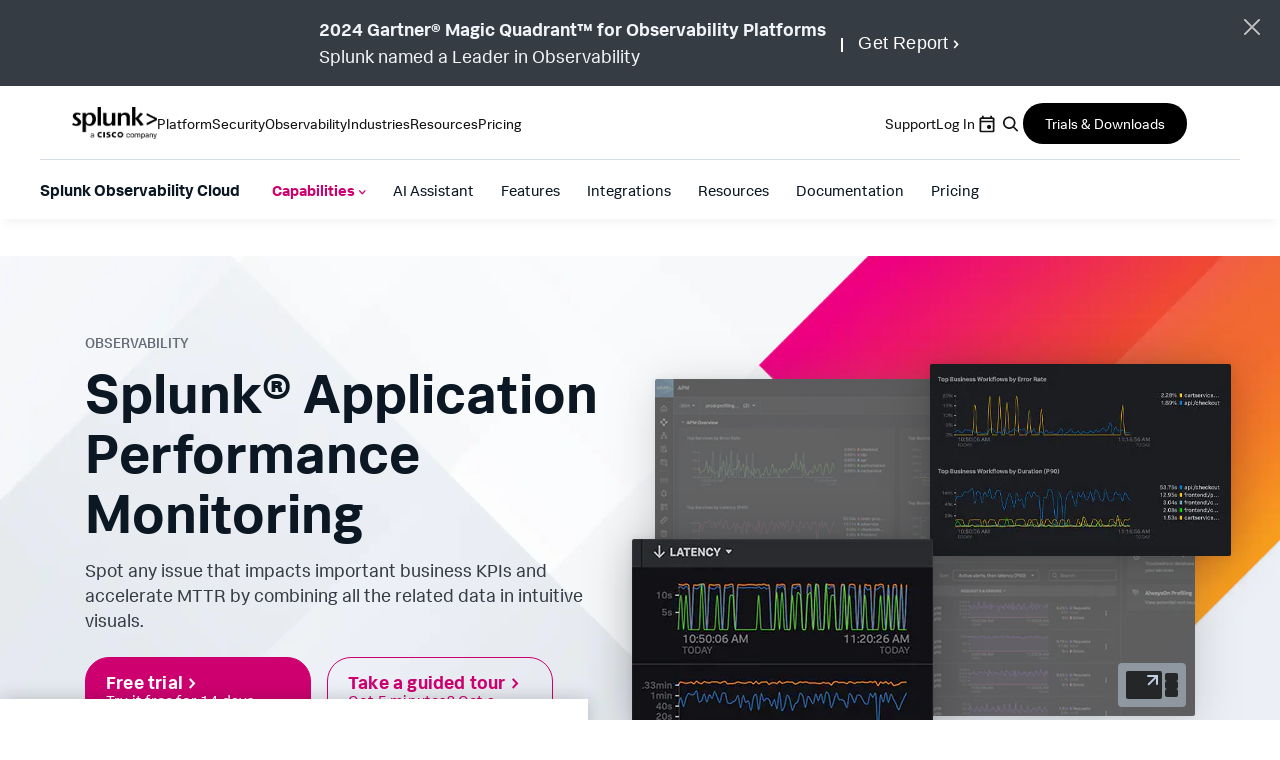

--- FILE ---
content_type: text/html;charset=utf-8
request_url: https://www.splunk.com/en_us/products/apm-application-performance-monitoring.html?301=/en_us/software/splunk-apm.html&301=/en_us/software/microservices-apm.html
body_size: 34066
content:

<!DOCTYPE HTML>
<html lang="en">
    <head>
	<!-- Loading Page Metadata -->
	
    <meta charset="UTF-8"/>
    <meta http-equiv="Content-Type" content="text/html; charset=utf-8"/>
	<meta http-equiv="encoding" content="utf-8"/>
    <meta http-equiv="X-UA-Compatible" content="IE=Edge"/>
    <title>Splunk® Application Performance Monitoring | Splunk</title>
    <meta name="viewport" content="width=device-width, initial-scale=1, maximum-scale=1"/>
    <meta name="description" content="Spot any issue that impacts important business KPIs with Splunk APM. Accelerate MTTR by combining all the related data in intuitive visuals."/>
    <meta name="google-site-verification" content="FkgQj_Q2EMJDeZ-2L2s3ZUkxjg4IBuH3r22EhfJgsgw"/>
    <!-- Open Graph Meta Tags -->
    <meta property="og:type" content="website"/>
    <meta property="og:url" content="https://www.splunk.com/en_us/products/apm-application-performance-monitoring.html"/>
    <meta property="og:title" content="Application Performance Monitoring | Splunk"/>
    <meta property="og:description" content="Splunk APM helps isolate latency and errors faster in production environments with end to end visibility, full trace analysis, and AI-driven troubleshooting."/>
    <meta property="og:image" content="https://www.splunk.com/content/dam/splunk2/en_us/images/social/splunk-cisco-social.jpg"/>
    <meta property="og:site_name" content="Splunk"/>
    <meta property="og:locale" content="en_US"/>
    <!-- Twitter Meta Tags -->
    <meta name="twitter:card" content="summary"/>
    <meta name="twitter:title" content="Application Performance Monitoring | Splunk"/>
    <meta name="twitter:description" content="Splunk APM helps isolate latency and errors faster in production environments with end to end visibility, full trace analysis, and AI-driven troubleshooting."/>
    <meta name="twitter:image" content="https://www.splunk.com/content/dam/splunk2/en_us/images/social/splunk-cisco-social.jpg"/>
    <meta name="twitter:URL" content="https://www.splunk.com/en_us/products/apm-application-performance-monitoring.html"/>
    <script>
// akam-sw.js install script version 1.3.6
"serviceWorker"in navigator&&"find"in[]&&function(){var e=new Promise(function(e){"complete"===document.readyState||!1?e():(window.addEventListener("load",function(){e()}),setTimeout(function(){"complete"!==document.readyState&&e()},1e4))}),n=window.akamServiceWorkerInvoked,r="1.3.6";if(n)aka3pmLog("akam-setup already invoked");else{window.akamServiceWorkerInvoked=!0,window.aka3pmLog=function(){window.akamServiceWorkerDebug&&console.log.apply(console,arguments)};function o(e){(window.BOOMR_mq=window.BOOMR_mq||[]).push(["addVar",{"sm.sw.s":e,"sm.sw.v":r}])}var i="/akam-sw.js",a=new Map;navigator.serviceWorker.addEventListener("message",function(e){var n,r,o=e.data;if(o.isAka3pm)if(o.command){var i=(n=o.command,(r=a.get(n))&&r.length>0?r.shift():null);i&&i(e.data.response)}else if(o.commandToClient)switch(o.commandToClient){case"enableDebug":window.akamServiceWorkerDebug||(window.akamServiceWorkerDebug=!0,aka3pmLog("Setup script debug enabled via service worker message"),v());break;case"boomerangMQ":o.payload&&(window.BOOMR_mq=window.BOOMR_mq||[]).push(o.payload)}aka3pmLog("akam-sw message: "+JSON.stringify(e.data))});var t=function(e){return new Promise(function(n){var r,o;r=e.command,o=n,a.has(r)||a.set(r,[]),a.get(r).push(o),navigator.serviceWorker.controller&&(e.isAka3pm=!0,navigator.serviceWorker.controller.postMessage(e))})},c=function(e){return t({command:"navTiming",navTiming:e})},s=null,m={},d=function(){var e=i;return s&&(e+="?othersw="+encodeURIComponent(s)),function(e,n){return new Promise(function(r,i){aka3pmLog("Registering service worker with URL: "+e),navigator.serviceWorker.register(e,n).then(function(e){aka3pmLog("ServiceWorker registration successful with scope: ",e.scope),r(e),o(1)}).catch(function(e){aka3pmLog("ServiceWorker registration failed: ",e),o(0),i(e)})})}(e,m)},g=navigator.serviceWorker.__proto__.register;if(navigator.serviceWorker.__proto__.register=function(n,r){return n.includes(i)?g.call(this,n,r):(aka3pmLog("Overriding registration of service worker for: "+n),s=new URL(n,window.location.href),m=r,navigator.serviceWorker.controller?new Promise(function(n,r){var o=navigator.serviceWorker.controller.scriptURL;if(o.includes(i)){var a=encodeURIComponent(s);o.includes(a)?(aka3pmLog("Cancelling registration as we already integrate other SW: "+s),navigator.serviceWorker.getRegistration().then(function(e){n(e)})):e.then(function(){aka3pmLog("Unregistering existing 3pm service worker"),navigator.serviceWorker.getRegistration().then(function(e){e.unregister().then(function(){return d()}).then(function(e){n(e)}).catch(function(e){r(e)})})})}else aka3pmLog("Cancelling registration as we already have akam-sw.js installed"),navigator.serviceWorker.getRegistration().then(function(e){n(e)})}):g.call(this,n,r))},navigator.serviceWorker.controller){var u=navigator.serviceWorker.controller.scriptURL;u.includes("/akam-sw.js")||u.includes("/akam-sw-preprod.js")||u.includes("/threepm-sw.js")||(aka3pmLog("Detected existing service worker. Removing and re-adding inside akam-sw.js"),s=new URL(u,window.location.href),e.then(function(){navigator.serviceWorker.getRegistration().then(function(e){m={scope:e.scope},e.unregister(),d()})}))}else e.then(function(){window.akamServiceWorkerPreprod&&(i="/akam-sw-preprod.js"),d()});if(window.performance){var w=window.performance.timing,l=w.responseEnd-w.responseStart;c(l)}e.then(function(){t({command:"pageLoad"})});var k=!1;function v(){window.akamServiceWorkerDebug&&!k&&(k=!0,aka3pmLog("Initializing debug functions at window scope"),window.aka3pmInjectSwPolicy=function(e){return t({command:"updatePolicy",policy:e})},window.aka3pmDisableInjectedPolicy=function(){return t({command:"disableInjectedPolicy"})},window.aka3pmDeleteInjectedPolicy=function(){return t({command:"deleteInjectedPolicy"})},window.aka3pmGetStateAsync=function(){return t({command:"getState"})},window.aka3pmDumpState=function(){aka3pmGetStateAsync().then(function(e){aka3pmLog(JSON.stringify(e,null,"\t"))})},window.aka3pmInjectTiming=function(e){return c(e)},window.aka3pmUpdatePolicyFromNetwork=function(){return t({command:"pullPolicyFromNetwork"})})}v()}}();</script>
<script defer="defer" type="text/javascript" src="/.rum/@adobe/helix-rum-js@%5E2/dist/rum-standalone.js"></script>
<link rel="canonical" href="https://www.splunk.com/en_us/products/apm-application-performance-monitoring.html"/>
    
        <link rel="alternate" href="https://www.splunk.com/en_us/products/apm-application-performance-monitoring.html" hreflang="x-default"/>
    
        <link rel="alternate" href="https://www.splunk.com/en_us/products/apm-application-performance-monitoring.html" hreflang="en"/>
    
        <link rel="alternate" href="https://www.splunk.com/de_de/products/apm-application-performance-monitoring.html" hreflang="de"/>
    
        <link rel="alternate" href="https://www.splunk.com/fr_fr/products/apm-application-performance-monitoring.html" hreflang="fr"/>
    
        <link rel="alternate" href="https://www.splunk.com/ja_jp/products/apm-application-performance-monitoring.html" hreflang="ja"/>
    
        <link rel="alternate" href="https://www.splunk.com/ko_kr/products/apm-application-performance-monitoring.html" hreflang="ko"/>
    
        <link rel="alternate" href="https://www.splunk.com/zh_cn/products/apm-application-performance-monitoring.html" hreflang="zh-Hans"/>
    
        <link rel="alternate" href="https://www.splunk.com/zh_tw/products/apm-application-performance-monitoring.html" hreflang="zh-Hant"/>
    

    <!--  Index Configuration -->
    
    
    <meta name="application-name" content="Splunk"/>
    <meta name="msapplication-TileColor" content="#FFFFFF"/>

    
        <link rel="preconnect" href="https://www.google-analytics.com"/>
        <link rel="preconnect" href="https://www.googletagmanager.com"/>
        <link rel="preconnect" href="https://geolocation.onetrust.com"/>
        <link rel="dns-prefetch" href="https://www.google-analytics.com"/>
        <link rel="dns-prefetch" href="https://www.googletagmanager.com"/>
        <link rel="dns-prefetch" href="https://geolocation.onetrust.com"/>
    


	

    
        <script> var splunkMeta = {"site":{"language":"en","environment":"prod","siteName":"splunkcom"},"page":{"modifiedDate":"11-17-2025","template":"Splunk WWW - Solutions Master Template","assetType":"N/A","originalPublishDate":"03-25-2025","blogAuthorName":"N/A","blogPromoCard":"N/A","blogCategory":"N/A","blogBylineDate":"N/A","campaignGroup":"N/A","pageOwner":"productsandverticals","urlPath":"https://www.splunk.com/en_us/products/apm-application-performance-monitoring.html","productArea":"observability","freeSplunkButton":"","containForm":"no"}};</script>
    

    
        <script type="application/ld+json">{"@context":"https://schema.org","type":"WebSite","url":"https://www.splunk.com/","potentialAction":{"type":"SearchAction","target":"http://www.splunk.com/en_us/search.html?query={search_term_string}","query-input":"required name=search_term_string"}}</script>
    

    



	<!-- Loading favicons -->
	
   	<link rel="apple-touch-icon-precomposed" sizes="57x57" href="/content/dam/splunk2/images/icons/favicons/apple-touch-icon-57x57.png"/>
	<link rel="apple-touch-icon-precomposed" sizes="114x114" href="/content/dam/splunk2/images/icons/favicons/apple-touch-icon-114x114.png"/>
	<link rel="apple-touch-icon-precomposed" sizes="72x72" href="/content/dam/splunk2/images/icons/favicons/apple-touch-icon-72x72.png"/>
	<link rel="apple-touch-icon-precomposed" sizes="144x144" href="/content/dam/splunk2/images/icons/favicons/apple-touch-icon-144x144.png"/>
	<link rel="apple-touch-icon-precomposed" sizes="60x60" href="/content/dam/splunk2/images/icons/favicons/apple-touch-icon-60x60.png"/>
	<link rel="apple-touch-icon-precomposed" sizes="120x120" href="/content/dam/splunk2/images/icons/favicons/apple-touch-icon-120x120.png"/>
	<link rel="apple-touch-icon-precomposed" sizes="76x76" href="/content/dam/splunk2/images/icons/favicons/apple-touch-icon-76x76.png"/>
	<link rel="apple-touch-icon-precomposed" sizes="152x152" href="/content/dam/splunk2/images/icons/favicons/apple-touch-icon-152x152.png"/>
	<link rel="icon" type="image/png" href="/content/dam/splunk2/images/icons/favicons/favicon-196x196.png" sizes="196x196"/>
	<link rel="icon" type="image/png" href="/content/dam/splunk2/images/icons/favicons/favicon-96x96.png" sizes="96x96"/>
	<link rel="icon" type="image/png" href="/content/dam/splunk2/images/icons/favicons/favicon-32x32.png" sizes="32x32"/>
	<link rel="icon" type="image/png" href="/content/dam/splunk2/images/icons/favicons/favicon-16x16.png" sizes="16x16"/>
	<link rel="icon" type="image/png" href="/content/dam/splunk2/images/icons/favicons/favicon-128.png" sizes="128x128"/>
	<link rel="shortcut icon" type="image/x-icon" href="/content/dam/splunk2/images/icons/favicons/favicon.ico"/>
	<meta name="msapplication-TileImage" content="/content/dam/splunk2/images/icons/favicons/mstile-144x144.png"/>
	<meta name="msapplication-square70x70logo" content="/content/dam/splunk2/images/icons/favicons/mstile-70x70.png"/>
	<meta name="msapplication-square150x150logo" content="/content/dam/splunk2/images/icons/favicons/mstile-150x150.png"/>
	<meta name="msapplication-wide310x150logo" content="/content/dam/splunk2/images/icons/favicons/mstile-310x150.png"/>
	<meta name="msapplication-square310x310logo" content="/content/dam/splunk2/images/icons/favicons/mstile-310x310.png"/>

	
		<script>
	window.dataLayer = window.dataLayer || [];
    var reactComponents = [];
</script>
		
		
		<style>.async-hide { opacity: 0 !important} </style>
		<script>(function(a,s,y,n,c,h,i,d,e){s.className+=' '+y;h.start=1*new Date; h.end=i=function(){s.className=s.className.replace(RegExp(' ?'+y),'')}; (a[n]=a[n]||[]).hide=h;setTimeout(function(){i();h.end=null},c);h.timeout=c; })(window,document.documentElement,'async-hide','dataLayer',4000, {'GTM-N4QZZ4H':true});</script>
		 <script> (function(i,s,o,g,r,a,m){i['GoogleAnalyticsObject']=r;i[r]=i[r]||function(){ (i[r].q=i[r].q||[]).push(arguments)},i[r].l=1*new Date();a=s.createElement(o), m=s.getElementsByTagName(o)[0];a.async=1;a.src=g;m.parentNode.insertBefore(a,m) })(window,document,'script','https://www.google-analytics.com/analytics.js','ga'); ga('create', 'UA-399680-1', 'auto', {allowLinker: true}); ga('require', 'GTM-N4QZZ4H'); </script> 
	
	

		
   <!-- Google Tag Manager -->
   <script>
      (function(w,d,s,l,i){w[l]=w[l]||[];w[l].push({'gtm.start':
      new Date().getTime(),event:'gtm.js'});var f=d.getElementsByTagName(s)[0],
      j=d.createElement(s),dl=l!='dataLayer'?'&l='+l:'';j.async=true;j.src=
      '//www.googletagmanager.com/gtm.js?id='+i+dl+ '&amp';f.parentNode.insertBefore(j,f);
      })(window,document,'script','dataLayer','GTM-TPV7TP');
   </script>
  <!-- End Google Tag Manager -->

	
	
	

	



	
	
        
    
<link rel="stylesheet" href="/etc.clientlibs/splunk/core/clientlibs/clientlib-site.lc-8ea0269aacd4d4415a2f71047dc3b3fc-lc.min.css" type="text/css">
<link rel="stylesheet" href="/etc.clientlibs/splunk/core/clientlibs/clientlib-grid.lc-bb713072b5976d261787ea0ad0a332b1-lc.min.css" type="text/css">



    
    
    
    



    <style>
.cap-card > .cap-card-wrapper {
        height: auto !important;
    }
</style>



    
        <script type="text/javascript">
            var siteConfig= {"loginUrl":"/saml/login","logoutUrl":"/api/bin/sso/logout?module=sso_logout","splunkSubSignUp":"https://www.splunk.com/page/sign_up","eulaCheck":"/bin/splunk/eulaservices","authCheckUrl":"/api/bin/user/info","activityUrl":"/api/bin/user/dlactivity","ajax_sendtoeloqua":"/index.php?module=users&func=ajax_sendtoeloqua","cloudtrial":"/api/bin/product/cloudtrial","calculator":"/bin/splunk/create-calculator","eulaservices":"/api/bin/splunk/eulaservices","ucd_endpoint":"/api/bin/splunk/ucd","contact_endpoint":"/api/bin/lead/contact","location_endpoint":"/api/bin/user/location","user_info_endpoint":"/api/bin/user/info"};
        </script>
    



<script type="text/javascript">
    var featureFlagMktoRestEnable = {"mktoRestEnable": true};
</script>
<script type="text/javascript">
    var featureFlagWebApiHostEnable = {"webApiHostEnable": true};
</script>

    <script src="https://cdn.signalfx.com/o11y-gdi-rum/v1/splunk-otel-web.js" crossorigin="anonymous"></script>
    <script src="https://cdn.signalfx.com/o11y-gdi-rum/v1/splunk-otel-web-session-recorder.js" crossorigin="anonymous"></script>
    <script>
           // RUM TRACING:
           SplunkRum.init({
               realm: "us1",
               rumAccessToken: "_eGy6DzWJw7ANofendg4JA",
               applicationName: "WWW-WEBMKT-AEM:splunkcom:en_us:observability:apm-application-performance-monitoring:productsandverticals",
               deploymentEnvironment: "WMD-PROD-PUBLISH"
           });
           // RUM REPLAY:
           SplunkSessionRecorder.init({
               realm: "us1",
               rumAccessToken: "_eGy6DzWJw7ANofendg4JA"
           });
    </script>


	
    
    
    
        
    
<script src="/etc.clientlibs/splunk/core/clientlibs/clientlib-jquery.lc-9e8acb3cead9772942348e632e209820-lc.min.js"></script>



    

	
    
    

    

    



    
    
    

	<script>
        !function(e,t){"object"==typeof exports&&"undefined"!=typeof module?module.exports=t():"function"==typeof define&&define.amd?define(t):(e=e||self,function(){var n=e.Cookies,r=e.Cookies=t();r.noConflict=function(){return e.Cookies=n,r}}())}(this,function(){"use strict";function e(e){for(var t=1;t<arguments.length;t++){var n=arguments[t];for(var r in n)e[r]=n[r]}return e}var t={read:function(e){return e.replace(/(%[\dA-F]{2})+/gi,decodeURIComponent)},write:function(e){return encodeURIComponent(e).replace(/%(2[346BF]|3[AC-F]|40|5[BDE]|60|7[BCD])/g,decodeURIComponent)}};return function n(r,o){function i(t,n,i){if("undefined"!=typeof document){"number"==typeof(i=e({},o,i)).expires&&(i.expires=new Date(Date.now()+864e5*i.expires)),i.expires&&(i.expires=i.expires.toUTCString()),t=encodeURIComponent(t).replace(/%(2[346B]|5E|60|7C)/g,decodeURIComponent).replace(/[()]/g,escape),n=r.write(n,t);var c="";for(var u in i)i[u]&&(c+="; "+u,!0!==i[u]&&(c+="="+i[u].split(";")[0]));return document.cookie=t+"="+n+c}}return Object.create({set:i,get:function(e){if("undefined"!=typeof document&&(!arguments.length||e)){for(var n=document.cookie?document.cookie.split("; "):[],o={},i=0;i<n.length;i++){var c=n[i].split("="),u=c.slice(1).join("=");'"'===u[0]&&(u=u.slice(1,-1));try{var f=t.read(c[0]);if(o[f]=r.read(u,f),e===f)break}catch(e){}}return e?o[e]:o}},remove:function(t,n){i(t,"",e({},n,{expires:-1}))},withAttributes:function(t){return n(this.converter,e({},this.attributes,t))},withConverter:function(t){return n(e({},this.converter,t),this.attributes)}},{attributes:{value:Object.freeze(o)},converter:{value:Object.freeze(r)}})}(t,{path:"/"})});
        if(Cookies.get('WEBID')===undefined && Cookies.get('fed.IsLoggedIn')==='1' && Cookies.get('wcmmode')===undefined && document.getElementById("sharedglobalheader")===null){
            window.location.href= "/saml/login?redirecturl="+encodeURIComponent(window.location.href);
        }
    </script>

<script>(window.BOOMR_mq=window.BOOMR_mq||[]).push(["addVar",{"rua.upush":"false","rua.cpush":"true","rua.upre":"false","rua.cpre":"true","rua.uprl":"false","rua.cprl":"false","rua.cprf":"false","rua.trans":"SJ-374f1f13-425c-482d-a819-ce48afd1ec9c","rua.cook":"false","rua.ims":"false","rua.ufprl":"false","rua.cfprl":"true","rua.isuxp":"false","rua.texp":"norulematch","rua.ceh":"false","rua.ueh":"false","rua.ieh.st":"0"}]);</script>
                              <script>!function(e){var n="https://s.go-mpulse.net/boomerang/";if("False"=="True")e.BOOMR_config=e.BOOMR_config||{},e.BOOMR_config.PageParams=e.BOOMR_config.PageParams||{},e.BOOMR_config.PageParams.pci=!0,n="https://s2.go-mpulse.net/boomerang/";if(window.BOOMR_API_key="M7Q82-FTRNS-TEZ4E-UCSZ2-NQJ9C",function(){function e(){if(!o){var e=document.createElement("script");e.id="boomr-scr-as",e.src=window.BOOMR.url,e.async=!0,i.parentNode.appendChild(e),o=!0}}function t(e){o=!0;var n,t,a,r,d=document,O=window;if(window.BOOMR.snippetMethod=e?"if":"i",t=function(e,n){var t=d.createElement("script");t.id=n||"boomr-if-as",t.src=window.BOOMR.url,BOOMR_lstart=(new Date).getTime(),e=e||d.body,e.appendChild(t)},!window.addEventListener&&window.attachEvent&&navigator.userAgent.match(/MSIE [67]\./))return window.BOOMR.snippetMethod="s",void t(i.parentNode,"boomr-async");a=document.createElement("IFRAME"),a.src="about:blank",a.title="",a.role="presentation",a.loading="eager",r=(a.frameElement||a).style,r.width=0,r.height=0,r.border=0,r.display="none",i.parentNode.appendChild(a);try{O=a.contentWindow,d=O.document.open()}catch(_){n=document.domain,a.src="javascript:var d=document.open();d.domain='"+n+"';void(0);",O=a.contentWindow,d=O.document.open()}if(n)d._boomrl=function(){this.domain=n,t()},d.write("<bo"+"dy onload='document._boomrl();'>");else if(O._boomrl=function(){t()},O.addEventListener)O.addEventListener("load",O._boomrl,!1);else if(O.attachEvent)O.attachEvent("onload",O._boomrl);d.close()}function a(e){window.BOOMR_onload=e&&e.timeStamp||(new Date).getTime()}if(!window.BOOMR||!window.BOOMR.version&&!window.BOOMR.snippetExecuted){window.BOOMR=window.BOOMR||{},window.BOOMR.snippetStart=(new Date).getTime(),window.BOOMR.snippetExecuted=!0,window.BOOMR.snippetVersion=12,window.BOOMR.url=n+"M7Q82-FTRNS-TEZ4E-UCSZ2-NQJ9C";var i=document.currentScript||document.getElementsByTagName("script")[0],o=!1,r=document.createElement("link");if(r.relList&&"function"==typeof r.relList.supports&&r.relList.supports("preload")&&"as"in r)window.BOOMR.snippetMethod="p",r.href=window.BOOMR.url,r.rel="preload",r.as="script",r.addEventListener("load",e),r.addEventListener("error",function(){t(!0)}),setTimeout(function(){if(!o)t(!0)},3e3),BOOMR_lstart=(new Date).getTime(),i.parentNode.appendChild(r);else t(!1);if(window.addEventListener)window.addEventListener("load",a,!1);else if(window.attachEvent)window.attachEvent("onload",a)}}(),"".length>0)if(e&&"performance"in e&&e.performance&&"function"==typeof e.performance.setResourceTimingBufferSize)e.performance.setResourceTimingBufferSize();!function(){if(BOOMR=e.BOOMR||{},BOOMR.plugins=BOOMR.plugins||{},!BOOMR.plugins.AK){var n="true"=="true"?1:0,t="",a="amj3ydixibyak2lhsgbq-f-b464a5a21-clientnsv4-s.akamaihd.net",i="false"=="true"?2:1,o={"ak.v":"39","ak.cp":"640520","ak.ai":parseInt("418654",10),"ak.ol":"0","ak.cr":8,"ak.ipv":4,"ak.proto":"h2","ak.rid":"40063be3","ak.r":42170,"ak.a2":n,"ak.m":"a","ak.n":"essl","ak.bpcip":"3.19.188.0","ak.cport":51036,"ak.gh":"23.52.43.14","ak.quicv":"","ak.tlsv":"tls1.3","ak.0rtt":"","ak.0rtt.ed":"","ak.csrc":"-","ak.acc":"","ak.t":"1768395139","ak.ak":"hOBiQwZUYzCg5VSAfCLimQ==MoqGZGCyiXLGMLdiWo6SoYE9ER7BYt7QVaO5+ltt206aWFGoeSlbmtEGOzfQbgAYqk+hSocU8u7Tu7qLvMewuJgpTG5DqNCY9Bg12RU+HTcBYjqq6JU+TBDty/FOepQbeX22zQSSoobxPrQw+g4KHS8zRFYKsfqMXr4V6o7bKKDAFer+5xQs9HSzYOKVAdxJfP8Tl/8W/JcBc/MITnen1l4tx6ZBtlgRH6TG0Ran0Cr4gQ7oiTXx2TVML4QpAWih+RX2OlQUltnchJL0bp9EXs+W+hrCwC7ptGpobmpuNXHwJgUWpUo/4MYIxIIjoeE5+tthP/c+8iYDYCXK9PIV0p0EoAzL/cUvhYNb2989baIDSfbnYGTE42P62KLT0/JUE8IMkVcSSskUz2eCjBJehLq0q+0w2GxkHpUnnLSF/aI=","ak.pv":"319","ak.dpoabenc":"","ak.tf":i};if(""!==t)o["ak.ruds"]=t;var r={i:!1,av:function(n){var t="http.initiator";if(n&&(!n[t]||"spa_hard"===n[t]))o["ak.feo"]=void 0!==e.aFeoApplied?1:0,BOOMR.addVar(o)},rv:function(){var e=["ak.bpcip","ak.cport","ak.cr","ak.csrc","ak.gh","ak.ipv","ak.m","ak.n","ak.ol","ak.proto","ak.quicv","ak.tlsv","ak.0rtt","ak.0rtt.ed","ak.r","ak.acc","ak.t","ak.tf"];BOOMR.removeVar(e)}};BOOMR.plugins.AK={akVars:o,akDNSPreFetchDomain:a,init:function(){if(!r.i){var e=BOOMR.subscribe;e("before_beacon",r.av,null,null),e("onbeacon",r.rv,null,null),r.i=!0}return this},is_complete:function(){return!0}}}}()}(window);</script></head>
    <body lang="en_US" data-is-mode-edit="false" class="page basicpage locale_en_us region_NA  navmode-default">
        <div id="panel-sharer-overlay" class="hide"></div>            
    	
<!-- Region Info -->
<div class="d-done user-region" data-region-required="false"></div>

<!-- Download Page Info -->


<!-- Mobile Thankyou Page Info -->


<!-- Detect Cookie -->

	<div class="d-done detect-cookie" data-check-cookie="true" data-auth-required="false" data-auth-url="https://login.splunk.com/?module=roles&amp;func=showloginform"></div>


    
<script src="/etc.clientlibs/splunk/core/clientlibs/clientlib-auth.lc-84ba38629e0b5770c4c151cf2f1f8285-lc.min.js"></script>




    	
	    	<!-- Include GTM NOSCRIPT -->
	    	
	<!-- Google Tag Manager (noscript) -->
    <noscript><iframe src="https://www.googletagmanager.com/ns.html?id=GTM-TPV7TP&amp" height="0" width="0" style="display:none;visibility:hidden"></iframe></noscript>
    <!-- End Google Tag Manager (noscript) -->

    	
        <!--Skip to main content-->
        <div class="skipMainContent">
            <a data-track-analytics="true" href="#splunk-main-content" class="skipMainContent__link splunk-btn sp-btn-borderless" tabindex="0">
                
            </a>
        </div>
        <!--skip to main content ends-->
        
        
            



            
<div class="globalcomponent-enabler-header globalcomponent-enabler base-component parbase">
   
     
        

    


    <!-- keep following calss for in pageNav to work. -->
    

    
    
    
    



	
	
	    
			<div class="alternate-links">
			  <ul class="navbar-nav dropdown-menu cm-dropdown icon-flyout">
				 
					<li class="nav-item">
					  <a class="topnav nav-link" data-track-analytics="true" href="https://www.splunk.com/de_de/products/apm-application-performance-monitoring.html" target="_self" id="Top_Nav-Language-Deutsch">Deutsch</a>
					</li>
				  
					<li class="nav-item">
					  <a class="topnav nav-link" data-track-analytics="true" href="https://www.splunk.com/fr_fr/products/apm-application-performance-monitoring.html" target="_self" id="Top_Nav-Language-Francais">Francais</a>
					</li>
				  
					<li class="nav-item">
					  <a class="topnav nav-link" data-track-analytics="true" href="https://www.splunk.com/ja_jp/products/apm-application-performance-monitoring.html" target="_self" id="Top_Nav-Language-日本語">日本語</a>
					</li>
				  
					<li class="nav-item">
					  <a class="topnav nav-link" data-track-analytics="true" href="https://www.splunk.com/ko_kr/products/apm-application-performance-monitoring.html" target="_self" id="Top_Nav-Language-한국어">한국어</a>
					</li>
				  
					<li class="nav-item">
					  <a class="topnav nav-link" data-track-analytics="true" href="https://www.splunk.com/zh_cn/products/apm-application-performance-monitoring.html" target="_self" id="Top_Nav-Language-中文">中文</a>
					</li>
				  
					<li class="nav-item">
					  <a class="topnav nav-link" data-track-analytics="true" href="https://www.splunk.com/zh_tw/products/apm-application-performance-monitoring.html" target="_self" id="Top_Nav-Language-繁體中文">繁體中文</a>
					</li>
				  
			  </ul>
			</div>
		
		
		


<div class="aem-Grid aem-Grid--12 aem-Grid--default--12 ">
    
    <div class="header base-component parbase aem-GridColumn aem-GridColumn--default--12">
   
     
        

    


    <!-- keep following calss for in pageNav to work. -->
    

    
    
    
    


<div>

	
	
	
    
<link rel="stylesheet" href="/etc.clientlibs/splunk/core/components/content/global-nav/header/v3/header/clientlibs.lc-98f484c3b67acdcc30cf8f3c395af387-lc.min.css" type="text/css">



	
	<div class="globalnavV3_wrapper">
		<nav class="menu" aria-label="Main Navigation" role="navigation">

			<input class="menu__hamburger__checkbox" type="checkbox" autocomplete="off" id="menu__hamburger"/>
			<div class="menu__left">
				<label class="menu__hamburger__label menu__hamburger__label--close" for="menu__hamburger">
					<svg xmlns="http://www.w3.org/2000/svg" width="48" height="48" viewBox="0 0 48 48" fill="none">
						<rect id="hamburger__bottom" x="12" y="28" width="24" height="3" rx="1.5" fill="black"/>
						<rect id="hamburger__dot" x="33" y="22" width="3" height="3" rx="1.5" fill="black"/>
						<rect id="hamburger__middle" x="12" y="22" width="18" height="3" rx="1.5" fill="black"/>
						<rect id="hamburger__top" x="12" y="16" width="24" height="3" rx="1.5" fill="black"/>
					</svg>
				</label>
				<a data-track-analytics="true" class="menu__logo__link" href="/en_us.html" target="_self"><img class="menu__logo" src="/content/dam/splunk2/en_us/images/logos/splunk-logo.png" alt="logo"/></a>
				<ul class="menu__left__items" role="menubar" aria-label="Primary menu">
					<li class="menu__item" role="menuitem">
						<button class="searchbar__mobile__open search_btn__main_menu">
							<svg xmlns="http://www.w3.org/2000/svg" width="25" height="24" viewBox="0 0 25 24" fill="none">
							<path d="M10.75 4.50195C14.2018 4.50195 17 7.30017 17 10.752C16.9999 12.1765 16.5222 13.4889 15.7197 14.54L19.2568 18.0771C19.5821 18.4026 19.5821 18.9305 19.2568 19.2559C18.9315 19.5812 18.4036 19.5811 18.0781 19.2559L14.541 15.7188C13.4893 16.5227 12.176 17.002 10.75 17.002C7.2983 17.002 4.50013 14.2036 4.5 10.752C4.5 7.30017 7.29822 4.50195 10.75 4.50195ZM10.75 6.16797C8.21869 6.16797 6.16699 8.22065 6.16699 10.752C6.16712 13.2831 8.21878 15.335 10.75 15.335C13.2812 15.335 15.3329 13.2831 15.333 10.752C15.333 8.22065 13.2813 6.16797 10.75 6.16797Z" fill="#6E6F75"/>
							</svg>
							Search
						</button>

						<div class="menu__searchbar menu__searchbar__mobile searchbar__main_menu" style="display: none;">
							<div class="menu__searchbar__wrapper">	
								<form action="/en_us/search.html" id="searchForm" method="get" class="placeholder__container">
									<input type="text" class="placeholder__input" placeholder="Search" aria-label="Search" id="query" name="query" spellcheck="false" data-ms-editor="true"/>
									<button type="submit" class="placeholder__button">Search</button>
								</form>
							</div>
							<button class="close__searchbar__mobile">
								<svg xmlns="http://www.w3.org/2000/svg" width="14" height="14" viewBox="0 0 14 14" fill="none">
									<path d="M0.89493 2.10685C0.585007 1.79693 0.585008 1.29445 0.894931 0.984524L0.98465 0.894804C1.29457 0.584882 1.79706 0.584882 2.10698 0.894804L13.1051 11.893C13.4151 12.2029 13.4151 12.7054 13.1051 13.0153L13.0154 13.105C12.7055 13.4149 12.203 13.4149 11.8931 13.105L0.89493 2.10685Z" fill="#131315"></path>
									<path d="M2.1066 13.105C1.79668 13.4149 1.29419 13.4149 0.984271 13.105L0.894551 13.0153C0.584629 12.7054 0.584629 12.2029 0.894551 11.893L11.8927 0.894795C12.2026 0.584873 12.7051 0.584873 13.015 0.894796L13.1048 0.984515C13.4147 1.29444 13.4147 1.79692 13.1048 2.10684L2.1066 13.105Z" fill="#131315"></path>
								</svg>
							</button>
						</div>
					</li>
								
						
						
						<li class="menu__item" role="menuitem">
							<input class="menu__item__checkbox" type="checkbox" autocomplete="off" name="flyout__platform" id="flyout__platform" role="none" aria-hidden="true"/>
							<span tabindex="0" role="button" aria-haspopup="true" aria-controls="flyout-platform" aria-expanded="false" class="menu__item__btn">
								<label class="menu__item__checkbox_label link link--nav" for="flyout__platform">
									Platform
								</label>
							</span>
							
   
     
        

    


    <!-- keep following calss for in pageNav to work. -->
    

    
    
    
    




	

	
    




	<div id="flyout-platform" class="flyout" role="menu" aria-hidden="true">
		<div class="flyout__items grid grid--col_2">
			<div class="flyout__column flyout__back">
				<span role="button" class="menu__item__btn back">
					<label class="menu__item__checkbox_label back" for="flyout__platform">
						Back
					</label>
				</span>
				<button class="menu__item__btn search_btn__flyout">
					<svg xmlns="http://www.w3.org/2000/svg" width="24" height="24" viewBox="0 0 24 24" fill="none">
					<path d="M10.25 4.50195C13.7018 4.50195 16.5 7.30017 16.5 10.752C16.4999 12.1765 16.0222 13.4889 15.2197 14.54L18.7568 18.0771C19.082 18.4026 19.0821 18.9305 18.7568 19.2559C18.4315 19.5812 17.9036 19.5811 17.5781 19.2559L14.041 15.7188C12.9893 16.5227 11.676 17.002 10.25 17.002C6.7983 17.002 4.00013 14.2036 4 10.752C4 7.30017 6.79822 4.50195 10.25 4.50195ZM10.25 6.16797C7.71869 6.16797 5.66699 8.22065 5.66699 10.752C5.66712 13.2831 7.71878 15.335 10.25 15.335C12.7812 15.335 14.8329 13.2831 14.833 10.752C14.833 8.22065 12.7813 6.16797 10.25 6.16797Z" fill="#6E6F75"/>
					</svg>
				</button>
			</div>
			<div class="flyout__column flyout__title">
				<h4>
					platform
				</h4>
			</div>
			
				

	<div class="flyout__column">
		
		<div class="flyout__column__title">Products</div>

		<ul class="flyout__list" role="menu">
			
				
					<li role="menuitem">
						<a data-track-analytics="true" class="flyout__item" href="/en_us/products/splunk-cloud-platform.html" target="_self">
							<div class="flyout__item__icon">
								<img src="/content/dam/splunk2/en_us/images/icon-library/color-background/big-data.svg" alt="Cloud Platform "/>
							</div>
							<div class="flyout__item__content">
								<div class="flyout__item__title">
									<span>Cloud Platform </span>
								</div>
								<div class="flyout__item__description">
									<p>Leverage a flexible data platform offered as a service</p>
								</div>
							</div>
						</a>
					</li>
				
			
				
					<li role="menuitem">
						<a data-track-analytics="true" class="flyout__item" href="/en_us/products/splunk-enterprise.html" target="_self">
							<div class="flyout__item__icon">
								<img src="/content/dam/splunk2/en_us/images/icon-library/color-background/splunk-enterprise.svg" alt="Enterprise"/>
							</div>
							<div class="flyout__item__content">
								<div class="flyout__item__title">
									<span>Enterprise</span>
								</div>
								<div class="flyout__item__description">
									<p>Unify security and observability with a data platform</p>
								</div>
							</div>
						</a>
					</li>
				
			
				
					<li role="menuitem">
						<a data-track-analytics="true" class="flyout__item" href="https://splunkbase.splunk.com/" target="_blank" rel="noopener">
							<div class="flyout__item__icon">
								<img src="/content/dam/splunk2/en_us/images/icon-library/color-background/splunkbase.svg" alt="Splunkbase"/>
							</div>
							<div class="flyout__item__content">
								<div class="flyout__item__title">
									<span>Splunkbase</span>
								</div>
								<div class="flyout__item__description">
									<p>Explore 2,000+ Splunk apps and add-ons</p>
								</div>
							</div>
						</a>
					</li>
				
			
			<li class="flyout__item">
				<a data-track-analytics="true" href="/en_us/products/platform.html" target="_self" class="link link--flyout link--pink" aria-label="Platform overview">Platform overview</a>
			</li>
		</ul>
		
	</div>


			
			
				

	<div class="flyout__column">
		
		<div class="flyout__column__title">Use Cases</div>

		<ul class="flyout__list" role="menu">
			
				
					<li role="menuitem">
						<a data-track-analytics="true" class="flyout__item" href="/en_us/solutions/data-optimization.html" target="_self">
							<div class="flyout__item__icon">
								<img src="/content/dam/splunk2/en_us/images/icon-library/color-background/full-featured-log-search-and-analysis.svg" alt="Data Optimization"/>
							</div>
							<div class="flyout__item__content">
								<div class="flyout__item__title">
									<span>Data Optimization</span>
								</div>
								<div class="flyout__item__description">
									<p>Manage critical data, storage, and costs</p>
								</div>
							</div>
						</a>
					</li>
				
			
				
					<li role="menuitem">
						<a data-track-analytics="true" class="flyout__item" href="/en_us/solutions/it-modernization.html" target="_self">
							<div class="flyout__item__icon">
								<img src="/content/dam/splunk2/en_us/images/icon-library/color-background/improves-service-operations-with-machine-learning.svg" alt="IT Modernization"/>
							</div>
							<div class="flyout__item__content">
								<div class="flyout__item__title">
									<span>IT Modernization</span>
								</div>
								<div class="flyout__item__description">
									<p>Maximize IT impact with AIOps</p>
								</div>
							</div>
						</a>
					</li>
				
			
				
					<li role="menuitem">
						<a data-track-analytics="true" class="flyout__item" href="/en_us/solutions/analyze-it-service-health.html" target="_self">
							<div class="flyout__item__icon">
								<img src="/content/dam/splunk2/en_us/images/icon-library/color-background/monitoring-and-diagnostics.svg" alt="IT Service Health"/>
							</div>
							<div class="flyout__item__content">
								<div class="flyout__item__title">
									<span>IT Service Health</span>
								</div>
								<div class="flyout__item__description">
									<p>Analyze service health from one view</p>
								</div>
							</div>
						</a>
					</li>
				
			
			<li class="flyout__item">
				<a data-track-analytics="true" href="/en_us/solutions/all-use-cases.html" target="_self" class="link link--flyout link--pink" aria-label="View all use cases">View all use cases</a>
			</li>
		</ul>
		
	</div>


			
			
				

	


			
			
				
	<div class="flyout__column flyout__column--promo_banner">
		<div class="flyout__promo__banner">
			<a data-track-analytics="true" href="/en_us/solutions/splunk-artificial-intelligence.html" target="_self" class="promo__banner__link_wrapper">
				<div class="glow__box">
					<div class="glow__content">
						<p>Build digital resilience with <b>Splunk AI</b> </p>
						<span class="link link--flyout">Learn more</span>
					</div>
				</div>
			</a>
		</div>
	</div>

			
		</div>
		
			

	<div class="flyout__promo_spot">

		
			
		<a data-track-analytics="true" href="/en_us/form/splunk-cloud-platform-tour.html" target="_self" class="promo__card__link_wrapper">
			<div class="promo__card promo__card--variation_3">
				<div class="promo__title">
					<h4>See Splunk Cloud Platform in action </h4>
				</div>
				<div class="promo__img">
					<img src="/content/dam/splunk2/en_us/images/promotions-global-nav/platform-promo-spot-product-image.png" alt="See Splunk Cloud Platform in action "/>
				</div>
				<div class="promo__cta">
					<span class="link link--pink">Explore the product tour</span>
				</div>
			</div>
		</a>
			
			
		

	</div>


		
	</div>

	
    
<script src="/etc.clientlibs/splunk/core/components/content/global-nav/header/v3/header/clientlibs.lc-2dfb03896eab4c2e429548aa025e0758-lc.min.js"></script>







    
   
    
        

    


						</li>
								
						
						
						<li class="menu__item" role="menuitem">
							<input class="menu__item__checkbox" type="checkbox" autocomplete="off" name="flyout__security" id="flyout__security" role="none" aria-hidden="true"/>
							<span tabindex="0" role="button" aria-haspopup="true" aria-controls="flyout-security" aria-expanded="false" class="menu__item__btn">
								<label class="menu__item__checkbox_label link link--nav" for="flyout__security">
									Security
								</label>
							</span>
							
   
     
        

    


    <!-- keep following calss for in pageNav to work. -->
    

    
    
    
    




	

	
    




	<div id="flyout-security" class="flyout" role="menu" aria-hidden="true">
		<div class="flyout__items grid grid--col_3">
			<div class="flyout__column flyout__back">
				<span role="button" class="menu__item__btn back">
					<label class="menu__item__checkbox_label back" for="flyout__security">
						Back
					</label>
				</span>
				<button class="menu__item__btn search_btn__flyout">
					<svg xmlns="http://www.w3.org/2000/svg" width="24" height="24" viewBox="0 0 24 24" fill="none">
					<path d="M10.25 4.50195C13.7018 4.50195 16.5 7.30017 16.5 10.752C16.4999 12.1765 16.0222 13.4889 15.2197 14.54L18.7568 18.0771C19.082 18.4026 19.0821 18.9305 18.7568 19.2559C18.4315 19.5812 17.9036 19.5811 17.5781 19.2559L14.041 15.7188C12.9893 16.5227 11.676 17.002 10.25 17.002C6.7983 17.002 4.00013 14.2036 4 10.752C4 7.30017 6.79822 4.50195 10.25 4.50195ZM10.25 6.16797C7.71869 6.16797 5.66699 8.22065 5.66699 10.752C5.66712 13.2831 7.71878 15.335 10.25 15.335C12.7812 15.335 14.8329 13.2831 14.833 10.752C14.833 8.22065 12.7813 6.16797 10.25 6.16797Z" fill="#6E6F75"/>
					</svg>
				</button>
			</div>
			<div class="flyout__column flyout__title">
				<h4>
					security
				</h4>
			</div>
			
				

	<div class="flyout__column">
		
		<div class="flyout__column__title">Products</div>

		<ul class="flyout__list" role="menu">
			
				
					<li role="menuitem">
						<a data-track-analytics="true" class="flyout__item" href="/en_us/products/enterprise-security.html" target="_self">
							<div class="flyout__item__icon">
								<img src="/content/dam/splunk2/en_us/images/icon-library/color-background/security-investigation-infrastructure.svg" alt="Enterprise Security"/>
							</div>
							<div class="flyout__item__content">
								<div class="flyout__item__title">
									<span>Enterprise Security</span>
								</div>
								<div class="flyout__item__description">
									<p>Unify TDIR with the AI-powered SecOps platform</p>
								</div>
							</div>
						</a>
					</li>
				
			
			<li class="flyout__item">
				<a data-track-analytics="true" href="/en_us/products/cyber-security.html" target="_self" class="link link--flyout link--pink" aria-label="Security overview">Security overview</a>
			</li>
		</ul>
		
	</div>


			
			
				

	<div class="flyout__column">
		
		<div class="flyout__column__title">Capabilities</div>

		<ul class="flyout__list" role="menu">
			
				
					<li role="menuitem">
						<a data-track-analytics="true" class="flyout__item" href="/en_us/products/enterprise-security-essentials.html" target="_self">
							<div class="flyout__item__icon">
								<img src="/content/dam/splunk2/en_us/images/icon-library/color-background/siem.svg" alt="SIEM"/>
							</div>
							<div class="flyout__item__content">
								<div class="flyout__item__title">
									<span>SIEM</span>
								</div>
								<div class="flyout__item__description">
									<p>Power your SOC with market-leading SIEM</p>
								</div>
							</div>
						</a>
					</li>
				
			
				
					<li role="menuitem">
						<a data-track-analytics="true" class="flyout__item" href="/en_us/products/splunk-security-orchestration-and-automation.html" target="_self">
							<div class="flyout__item__icon">
								<img src="/content/dam/splunk2/en_us/images/icon-library/color-background/sock.svg" alt="SOAR"/>
							</div>
							<div class="flyout__item__content">
								<div class="flyout__item__title">
									<span>SOAR</span>
								</div>
								<div class="flyout__item__description">
									<p>Accelerate and automate response workflows</p>
								</div>
							</div>
						</a>
					</li>
				
			
				
					<li role="menuitem">
						<a data-track-analytics="true" class="flyout__item" href="/en_us/products/user-and-entity-behavior-analytics.html" target="_self">
							<div class="flyout__item__icon">
								<img src="/content/dam/splunk2/en_us/images/icon-library/color-background/user-productivity.svg" alt="UEBA"/>
							</div>
							<div class="flyout__item__content">
								<div class="flyout__item__title">
									<span>UEBA</span>
								</div>
								<div class="flyout__item__description">
									<p>Alert on anomalies and unusual behavior</p>
								</div>
							</div>
						</a>
					</li>
				
			
				
					<li role="menuitem">
						<a data-track-analytics="true" class="flyout__item" href="/en_us/products/attack-analyzer.html" target="_self">
							<div class="flyout__item__icon">
								<img src="/content/dam/splunk2/en_us/images/icon-library/color-background/splunk-attack-analyzer.svg" alt="Attack Analyzer"/>
							</div>
							<div class="flyout__item__content">
								<div class="flyout__item__title">
									<span>Attack Analyzer</span>
								</div>
								<div class="flyout__item__description">
									<p>Automate threat analysis and enhance forensics</p>
								</div>
							</div>
						</a>
					</li>
				
			
				
					<li role="menuitem">
						<a data-track-analytics="true" class="flyout__item" href="/en_us/products/asset-and-risk-intelligence.html" target="_self">
							<div class="flyout__item__icon">
								<img src="/content/dam/splunk2/en_us/images/icon-library/color-background/protect-robust-secrity.svg" alt="Asset and Risk Intelligence"/>
							</div>
							<div class="flyout__item__content">
								<div class="flyout__item__title">
									<span>Asset and Risk Intelligence</span>
								</div>
								<div class="flyout__item__description">
									<p>Reduce risk with continuous asset discovery</p>
								</div>
							</div>
						</a>
					</li>
				
			
			
		</ul>
		
	</div>


			
			
				

	<div class="flyout__column">
		
		<div class="flyout__column__title">Use Cases</div>

		<ul class="flyout__list" role="menu">
			
				
					<li role="menuitem">
						<a data-track-analytics="true" class="flyout__item" href="/en_us/solutions/advanced-threat-detection.html" target="_self">
							<div class="flyout__item__icon">
								<img src="/content/dam/splunk2/en_us/images/icon-library/color-background/full-featured-log-search-and-analysis.svg" alt="Advanced Threat Detection "/>
							</div>
							<div class="flyout__item__content">
								<div class="flyout__item__title">
									<span>Advanced Threat Detection </span>
								</div>
								<div class="flyout__item__description">
									<p>Uncover sophisticated threats and malicious insiders</p>
								</div>
							</div>
						</a>
					</li>
				
			
				
					<li role="menuitem">
						<a data-track-analytics="true" class="flyout__item" href="/en_us/solutions/automate-and-orchestrate-the-soc.html" target="_self">
							<div class="flyout__item__icon">
								<img src="/content/dam/splunk2/en_us/images/icon-library/color-background/adaptive-response.svg" alt="Automation and Orchestration"/>
							</div>
							<div class="flyout__item__content">
								<div class="flyout__item__title">
									<span>Automation and Orchestration</span>
								</div>
								<div class="flyout__item__description">
									<p>Boost SOC productivity and reduce manual tasks</p>
								</div>
							</div>
						</a>
					</li>
				
			
				
					<li role="menuitem">
						<a data-track-analytics="true" class="flyout__item" href="/en_us/solutions/compliance.html" target="_self">
							<div class="flyout__item__icon">
								<img src="/content/dam/splunk2/en_us/images/icon-library/color-background/monitoring-and-diagnostics.svg" alt="Compliance"/>
							</div>
							<div class="flyout__item__content">
								<div class="flyout__item__title">
									<span>Compliance</span>
								</div>
								<div class="flyout__item__description">
									<p>Access easy auditing and reporting</p>
								</div>
							</div>
						</a>
					</li>
				
			
				
					<li role="menuitem">
						<a data-track-analytics="true" class="flyout__item" href="/en_us/solutions/security-monitoring.html" target="_self">
							<div class="flyout__item__icon">
								<img src="/content/dam/splunk2/en_us/images/icon-library/color-background/vulnerability-scan.svg" alt="Security Monitoring "/>
							</div>
							<div class="flyout__item__content">
								<div class="flyout__item__title">
									<span>Security Monitoring </span>
								</div>
								<div class="flyout__item__description">
									<p>Centralize data for complete visibility</p>
								</div>
							</div>
						</a>
					</li>
				
			
			<li class="flyout__item">
				<a data-track-analytics="true" href="/en_us/solutions/all-use-cases.html" target="_self" class="link link--flyout link--pink" aria-label="View all use cases">View all use cases</a>
			</li>
		</ul>
		
	</div>


			
			
				
	<div class="flyout__column flyout__column--promo_banner">
		<div class="flyout__promo__banner">
			<a data-track-analytics="true" href="/en_us/solutions/splunk-artificial-intelligence.html" target="_self" class="promo__banner__link_wrapper">
				<div class="glow__box">
					<div class="glow__content">
						<p>Boost SOC productivity with <b>Splunk AI</b></p>
						<span class="link link--flyout">Learn more</span>
					</div>
				</div>
			</a>
		</div>
	</div>

			
		</div>
		
			

	<div class="flyout__promo_spot">

		
			
		<a data-track-analytics="true" href="/en_us/form/gartner-siem-magic-quadrant.html" target="_self" class="promo__card__link_wrapper">
			<div class="promo__card promo__card--variation_4">
				<div class="promo__title">
					<h4>See why Splunk is an 11-time Leader in the Gartner® Magic Quadrant™ for SIEM</h4>
				</div>
				<div class="promo__img">
					<img src="/content/dam/splunk2/en_us/images/promotions-global-nav/global-nav-promo-security.png" alt="See why Splunk is an 11-time Leader in the Gartner® Magic Quadrant™ for SIEM"/>
				</div>
				<div class="promo__cta">
					<span class="link link--pink">Read the analyst report</span>
				</div>
			</div>
		</a>
			
			
		

	</div>


		
	</div>

	
    







    
   
    
        

    


						</li>
								
						
						
						<li class="menu__item" role="menuitem">
							<input class="menu__item__checkbox" type="checkbox" autocomplete="off" name="flyout__observability" id="flyout__observability" role="none" aria-hidden="true"/>
							<span tabindex="0" role="button" aria-haspopup="true" aria-controls="flyout-observability" aria-expanded="false" class="menu__item__btn">
								<label class="menu__item__checkbox_label link link--nav" for="flyout__observability">
									Observability
								</label>
							</span>
							
   
     
        

    


    <!-- keep following calss for in pageNav to work. -->
    

    
    
    
    




	

	
    




	<div id="flyout-observability" class="flyout" role="menu" aria-hidden="true">
		<div class="flyout__items grid grid--col_2">
			<div class="flyout__column flyout__back">
				<span role="button" class="menu__item__btn back">
					<label class="menu__item__checkbox_label back" for="flyout__observability">
						Back
					</label>
				</span>
				<button class="menu__item__btn search_btn__flyout">
					<svg xmlns="http://www.w3.org/2000/svg" width="24" height="24" viewBox="0 0 24 24" fill="none">
					<path d="M10.25 4.50195C13.7018 4.50195 16.5 7.30017 16.5 10.752C16.4999 12.1765 16.0222 13.4889 15.2197 14.54L18.7568 18.0771C19.082 18.4026 19.0821 18.9305 18.7568 19.2559C18.4315 19.5812 17.9036 19.5811 17.5781 19.2559L14.041 15.7188C12.9893 16.5227 11.676 17.002 10.25 17.002C6.7983 17.002 4.00013 14.2036 4 10.752C4 7.30017 6.79822 4.50195 10.25 4.50195ZM10.25 6.16797C7.71869 6.16797 5.66699 8.22065 5.66699 10.752C5.66712 13.2831 7.71878 15.335 10.25 15.335C12.7812 15.335 14.8329 13.2831 14.833 10.752C14.833 8.22065 12.7813 6.16797 10.25 6.16797Z" fill="#6E6F75"/>
					</svg>
				</button>
			</div>
			<div class="flyout__column flyout__title">
				<h4>
					observability
				</h4>
			</div>
			
				

	<div class="flyout__column">
		
		<div class="flyout__column__title">Products</div>

		<ul class="flyout__list" role="menu">
			
				
					<li role="menuitem">
						<a data-track-analytics="true" class="flyout__item" href="/en_us/products/observability-cloud.html" target="_self">
							<div class="flyout__item__icon">
								<img src="/content/dam/splunk2/en_us/images/icon-library/color-background/omni-channel-customer-insight.svg" alt="Observability Cloud"/>
							</div>
							<div class="flyout__item__content">
								<div class="flyout__item__title">
									<span>Observability Cloud</span>
								</div>
								<div class="flyout__item__description">
									<p>Gain real-time visibility across any environment</p>
								</div>
							</div>
						</a>
					</li>
				
			
				
					<li role="menuitem">
						<a data-track-analytics="true" class="flyout__item" href="/en_us/products/it-service-intelligence.html" target="_self">
							<div class="flyout__item__icon">
								<img src="/content/dam/splunk2/en_us/images/icon-library/color-background/splunk-it-service-intelligence.svg" alt="IT Service Intelligence"/>
							</div>
							<div class="flyout__item__content">
								<div class="flyout__item__title">
									<span>IT Service Intelligence</span>
								</div>
								<div class="flyout__item__description">
									<p>Protect service performance with AIOps</p>
								</div>
							</div>
						</a>
					</li>
				
			
				
					<li role="menuitem">
						<a data-track-analytics="true" class="flyout__item" href="/en_us/products/splunk-appdynamics.html" target="_self">
							<div class="flyout__item__icon">
								<img src="/content/dam/splunk2/en_us/images/icon-library/color-background/share-business-insights.svg" alt="AppDynamics"/>
							</div>
							<div class="flyout__item__content">
								<div class="flyout__item__title">
									<span>AppDynamics</span>
								</div>
								<div class="flyout__item__description">
									<p>Optimize apps with full-stack insight</p>
								</div>
							</div>
						</a>
					</li>
				
			
			<li class="flyout__item">
				<a data-track-analytics="true" href="/en_us/products/observability.html" target="_self" class="link link--flyout link--pink" aria-label="Observability overview">Observability overview</a>
			</li>
		</ul>
		
	</div>


			
			
				

	<div class="flyout__column">
		
		<div class="flyout__column__title">Use Cases</div>

		<ul class="flyout__list" role="menu">
			
				
					<li role="menuitem">
						<a data-track-analytics="true" class="flyout__item" href="/en_us/solutions/alert-noise-reduction.html" target="_self">
							<div class="flyout__item__icon">
								<img src="/content/dam/splunk2/en_us/images/icon-library/color-background/real-time-alerts.svg" alt="Alert Noise Reduction "/>
							</div>
							<div class="flyout__item__content">
								<div class="flyout__item__title">
									<span>Alert Noise Reduction </span>
								</div>
								<div class="flyout__item__description">
									<p>Prioritize alerts to lower MTTD/MTTR</p>
								</div>
							</div>
						</a>
					</li>
				
			
				
					<li role="menuitem">
						<a data-track-analytics="true" class="flyout__item" href="/en_us/solutions/extend-visibility-to-the-cloud.html" target="_self">
							<div class="flyout__item__icon">
								<img src="/content/dam/splunk2/en_us/images/icon-library/color-background/cloud-services-monitoring.svg" alt="Cloud Monitoring Optimization"/>
							</div>
							<div class="flyout__item__content">
								<div class="flyout__item__title">
									<span>Cloud Monitoring Optimization</span>
								</div>
								<div class="flyout__item__description">
									<p>Troubleshoot faster with metrics and logs</p>
								</div>
							</div>
						</a>
					</li>
				
			
				
					<li role="menuitem">
						<a data-track-analytics="true" class="flyout__item" href="/en_us/solutions/optimize-your-web-and-mobile-experience.html" target="_self">
							<div class="flyout__item__icon">
								<img src="/content/dam/splunk2/en_us/images/icon-library/color-background/deliver-a-seamless-customer-experience.svg" alt="End-User Experiences"/>
							</div>
							<div class="flyout__item__content">
								<div class="flyout__item__title">
									<span>End-User Experiences</span>
								</div>
								<div class="flyout__item__description">
									<p>Detect and prevent issues impacting users</p>
								</div>
							</div>
						</a>
					</li>
				
			
				
					<li role="menuitem">
						<a data-track-analytics="true" class="flyout__item" href="/en_us/solutions/isolate-cloud-native-problems.html" target="_self">
							<div class="flyout__item__icon">
								<img src="/content/dam/splunk2/en_us/images/icon-library/color-background/services-deep-dive.svg" alt="Microservices Troubleshooting"/>
							</div>
							<div class="flyout__item__content">
								<div class="flyout__item__title">
									<span>Microservices Troubleshooting</span>
								</div>
								<div class="flyout__item__description">
									<p>Diagnose root causes and debug issues</p>
								</div>
							</div>
						</a>
					</li>
				
			
			<li class="flyout__item">
				<a data-track-analytics="true" href="/en_us/solutions/all-use-cases.html" target="_self" class="link link--flyout link--pink" aria-label="View all use cases">View all use cases</a>
			</li>
		</ul>
		
	</div>


			
			
				

	


			
			
				
	<div class="flyout__column flyout__column--promo_banner">
		<div class="flyout__promo__banner">
			<a data-track-analytics="true" href="/en_us/solutions/splunk-artificial-intelligence.html" target="_self" class="promo__banner__link_wrapper">
				<div class="glow__box">
					<div class="glow__content">
						<p>Build a leading observability practice with <b>Splunk AI</b></p>
						<span class="link link--flyout">Learn more</span>
					</div>
				</div>
			</a>
		</div>
	</div>

			
		</div>
		
			

	<div class="flyout__promo_spot">

		
			
		<a data-track-analytics="true" href="/en_us/form/gartner-magic-quadrant-for-observability-platforms.html" target="_self" class="promo__card__link_wrapper">
			<div class="promo__card promo__card--variation_4">
				<div class="promo__title">
					<h4>See how Splunk is a 3-time Leader in the Gartner® Magic Quadrant™ for Observability Platforms</h4>
				</div>
				<div class="promo__img">
					<img src="/content/dam/splunk2/en_us/images/promotions-global-nav/global-nav-promo-observability.png" alt="See how Splunk is a 3-time Leader in the Gartner® Magic Quadrant™ for Observability Platforms"/>
				</div>
				<div class="promo__cta">
					<span class="link link--pink">Read the analyst report</span>
				</div>
			</div>
		</a>
			
			
		

	</div>


		
	</div>

	
    







    
   
    
        

    


						</li>
								
						
						
						<li class="menu__item" role="menuitem">
							<input class="menu__item__checkbox" type="checkbox" autocomplete="off" name="flyout__industries" id="flyout__industries" role="none" aria-hidden="true"/>
							<span tabindex="0" role="button" aria-haspopup="true" aria-controls="flyout-industries" aria-expanded="false" class="menu__item__btn">
								<label class="menu__item__checkbox_label link link--nav" for="flyout__industries">
									Industries 
								</label>
							</span>
							
   
     
        

    


    <!-- keep following calss for in pageNav to work. -->
    

    
    
    
    




	

	
    




	<div id="flyout-industries" class="flyout" role="menu" aria-hidden="true">
		<div class="flyout__items grid grid--col_2">
			<div class="flyout__column flyout__back">
				<span role="button" class="menu__item__btn back">
					<label class="menu__item__checkbox_label back" for="flyout__industries">
						Back
					</label>
				</span>
				<button class="menu__item__btn search_btn__flyout">
					<svg xmlns="http://www.w3.org/2000/svg" width="24" height="24" viewBox="0 0 24 24" fill="none">
					<path d="M10.25 4.50195C13.7018 4.50195 16.5 7.30017 16.5 10.752C16.4999 12.1765 16.0222 13.4889 15.2197 14.54L18.7568 18.0771C19.082 18.4026 19.0821 18.9305 18.7568 19.2559C18.4315 19.5812 17.9036 19.5811 17.5781 19.2559L14.041 15.7188C12.9893 16.5227 11.676 17.002 10.25 17.002C6.7983 17.002 4.00013 14.2036 4 10.752C4 7.30017 6.79822 4.50195 10.25 4.50195ZM10.25 6.16797C7.71869 6.16797 5.66699 8.22065 5.66699 10.752C5.66712 13.2831 7.71878 15.335 10.25 15.335C12.7812 15.335 14.8329 13.2831 14.833 10.752C14.833 8.22065 12.7813 6.16797 10.25 6.16797Z" fill="#6E6F75"/>
					</svg>
				</button>
			</div>
			<div class="flyout__column flyout__title">
				<h4>
					industries
				</h4>
			</div>
			
				

	<div class="flyout__column">
		
		

		<ul class="flyout__list" role="menu">
			
				
					<li role="menuitem">
						<a data-track-analytics="true" class="flyout__item" href="/en_us/solutions/industries/aerospace-defense.html" target="_self">
							<div class="flyout__item__icon">
								<img src="/content/dam/splunk2/en_us/images/icon-library/color-background/aerospace-defense.svg" alt="Aerospace and Defense"/>
							</div>
							<div class="flyout__item__content">
								<div class="flyout__item__title">
									<span>Aerospace and Defense</span>
								</div>
								
							</div>
						</a>
					</li>
				
			
				
					<li role="menuitem">
						<a data-track-analytics="true" class="flyout__item" href="/en_us/solutions/industries/communications.html" target="_self">
							<div class="flyout__item__icon">
								<img src="/content/dam/splunk2/en_us/images/icon-library/color-background/communications.svg" alt="Communications and Media"/>
							</div>
							<div class="flyout__item__content">
								<div class="flyout__item__title">
									<span>Communications and Media</span>
								</div>
								
							</div>
						</a>
					</li>
				
			
				
					<li role="menuitem">
						<a data-track-analytics="true" class="flyout__item" href="/en_us/solutions/industries/energy-and-utilities.html" target="_self">
							<div class="flyout__item__icon">
								<img src="/content/dam/splunk2/en_us/images/icon-library/color-background/energy-utilities.svg" alt="Energy and Utilities"/>
							</div>
							<div class="flyout__item__content">
								<div class="flyout__item__title">
									<span>Energy and Utilities</span>
								</div>
								
							</div>
						</a>
					</li>
				
			
				
					<li role="menuitem">
						<a data-track-analytics="true" class="flyout__item" href="/en_us/solutions/industries/financial-services.html" target="_self">
							<div class="flyout__item__icon">
								<img src="/content/dam/splunk2/en_us/images/icon-library/color-background/financial-services.svg" alt="Financial Services"/>
							</div>
							<div class="flyout__item__content">
								<div class="flyout__item__title">
									<span>Financial Services</span>
								</div>
								
							</div>
						</a>
					</li>
				
			
				
					<li role="menuitem">
						<a data-track-analytics="true" class="flyout__item" href="/en_us/solutions/industries/healthcare.html" target="_self">
							<div class="flyout__item__icon">
								<img src="/content/dam/splunk2/en_us/images/icon-library/color-background/healthcare.svg" alt="Healthcare"/>
							</div>
							<div class="flyout__item__content">
								<div class="flyout__item__title">
									<span>Healthcare</span>
								</div>
								
							</div>
						</a>
					</li>
				
			
				
					<li role="menuitem">
						<a data-track-analytics="true" class="flyout__item" href="/en_us/solutions/industries/higher-education.html" target="_self">
							<div class="flyout__item__icon">
								<img src="/content/dam/splunk2/en_us/images/icon-library/color-background/higher-education.svg" alt="Higher Education"/>
							</div>
							<div class="flyout__item__content">
								<div class="flyout__item__title">
									<span>Higher Education</span>
								</div>
								
							</div>
						</a>
					</li>
				
			
			
		</ul>
		
	</div>


			
			
				

	<div class="flyout__column">
		
		

		<ul class="flyout__list" role="menu">
			
				
					<li role="menuitem">
						<a data-track-analytics="true" class="flyout__item" href="/en_us/solutions/industries/manufacturing.html" target="_self">
							<div class="flyout__item__icon">
								<img src="/content/dam/splunk2/en_us/images/icon-library/color-background/manufacturing.svg" alt="Manufacturing"/>
							</div>
							<div class="flyout__item__content">
								<div class="flyout__item__title">
									<span>Manufacturing</span>
								</div>
								
							</div>
						</a>
					</li>
				
			
				
					<li role="menuitem">
						<a data-track-analytics="true" class="flyout__item" href="/en_us/solutions/industries/nonprofit.html" target="_self">
							<div class="flyout__item__icon">
								<img src="/content/dam/splunk2/en_us/images/icon-library/color-background/nonprofits4.svg" alt="Nonprofits"/>
							</div>
							<div class="flyout__item__content">
								<div class="flyout__item__title">
									<span>Nonprofits</span>
								</div>
								
							</div>
						</a>
					</li>
				
			
				
					<li role="menuitem">
						<a data-track-analytics="true" class="flyout__item" href="/en_us/solutions/industries/online-services.html" target="_self">
							<div class="flyout__item__icon">
								<img src="/content/dam/splunk2/en_us/images/icon-library/color-background/online-services.svg" alt="Online Services"/>
							</div>
							<div class="flyout__item__content">
								<div class="flyout__item__title">
									<span>Online Services</span>
								</div>
								
							</div>
						</a>
					</li>
				
			
				
					<li role="menuitem">
						<a data-track-analytics="true" class="flyout__item" href="/en_us/solutions/industries/public-sector.html" target="_self">
							<div class="flyout__item__icon">
								<img src="/content/dam/splunk2/en_us/images/icon-library/color-background/public-sector.svg" alt="Public Sector"/>
							</div>
							<div class="flyout__item__content">
								<div class="flyout__item__title">
									<span>Public Sector</span>
								</div>
								
							</div>
						</a>
					</li>
				
			
				
					<li role="menuitem">
						<a data-track-analytics="true" class="flyout__item" href="/en_us/solutions/industries/retail.html" target="_self">
							<div class="flyout__item__icon">
								<img src="/content/dam/splunk2/en_us/images/icon-library/color-background/retail.svg" alt="Retail"/>
							</div>
							<div class="flyout__item__content">
								<div class="flyout__item__title">
									<span>Retail</span>
								</div>
								
							</div>
						</a>
					</li>
				
			
				
					<li role="menuitem">
						<a data-track-analytics="true" class="flyout__item" href="/en_us/solutions/industries/technology.html" target="_self">
							<div class="flyout__item__icon">
								<img src="/content/dam/splunk2/en_us/images/icon-library/color-background/machine-learning.svg" alt="Technology"/>
							</div>
							<div class="flyout__item__content">
								<div class="flyout__item__title">
									<span>Technology</span>
								</div>
								
							</div>
						</a>
					</li>
				
			
			<li class="flyout__item">
				<a data-track-analytics="true" href="/en_us/solutions/all-industries.html" target="_self" class="link link--flyout link--pink" aria-label="View all industries">View all industries</a>
			</li>
		</ul>
		
	</div>


			
			
				

	


			
			
				
	

			
		</div>
		
			

	<div class="flyout__promo_spot">

		
			
		<a data-track-analytics="true" href="/en_us/form/combat-financial-fraud-and-crime-with-splunk-data-driven-solutions.html" target="_self" class="promo__card__link_wrapper">
			
		</a>
			<div class="promo__card promo__card--variation_short">
				<div class="promo__img">
					<img src="/content/dam/splunk2/en_us/images/promotions-global-nav/promo-industries-financial-global-nav.png"/>
				</div>
				<div class="promo__content">
					<div class="title">
						<p>Reduce Financial Crime and Fraud in Financial Services</p>
					</div>
					<div class="cta">
						<a data-track-analytics="true" href="/en_us/form/combat-financial-fraud-and-crime-with-splunk-data-driven-solutions.html" target="_self" class="link link--pink">Read the brief</a>
					</div>
				</div>
			</div>
			
		
			
		<a data-track-analytics="true" href="/en_us/form/a-strategic-approach-for-ai-implementation-in-discrete-manufacturing.html" target="_self" class="promo__card__link_wrapper">
			
		</a>
			<div class="promo__card promo__card--variation_short">
				<div class="promo__img">
					<img src="/content/dam/splunk2/en_us/images/promotions-global-nav/promo-industries-manufacturing-global-nav.png" alt="Reduce Financial Crime and Fraud in Financial Services"/>
				</div>
				<div class="promo__content">
					<div class="title">
						<p>A Strategic Approach for AI Implementation in Discrete Manufacturing</p>
					</div>
					<div class="cta">
						<a data-track-analytics="true" href="/en_us/form/a-strategic-approach-for-ai-implementation-in-discrete-manufacturing.html" target="_self" class="link link--pink">Download now</a>
					</div>
				</div>
			</div>
			
		
			
		<a data-track-analytics="true" href="/en_us/form/maximize-network-resilience-for-communications-and-media.html" target="_self" class="promo__card__link_wrapper">
			
		</a>
			<div class="promo__card promo__card--variation_short">
				<div class="promo__img">
					<img src="/content/dam/splunk2/en_us/images/promotions-global-nav/promo-industries-network-global-nav.png" alt="A Strategic Approach for AI Implementation in Discrete Manufacturing"/>
				</div>
				<div class="promo__content">
					<div class="title">
						<p>See Across Every System to Maximize Network Resilience</p>
					</div>
					<div class="cta">
						<a data-track-analytics="true" href="/en_us/form/maximize-network-resilience-for-communications-and-media.html" target="_self" class="link link--pink">Read the e-book</a>
					</div>
				</div>
			</div>
			
		

	</div>


		
	</div>

	
    







    
   
    
        

    


						</li>
								
						
						
						<li class="menu__item" role="menuitem">
							<input class="menu__item__checkbox" type="checkbox" autocomplete="off" name="flyout__resources" id="flyout__resources" role="none" aria-hidden="true"/>
							<span tabindex="0" role="button" aria-haspopup="true" aria-controls="flyout-resources" aria-expanded="false" class="menu__item__btn">
								<label class="menu__item__checkbox_label link link--nav" for="flyout__resources">
									Resources
								</label>
							</span>
							
   
     
        

    


    <!-- keep following calss for in pageNav to work. -->
    

    
    
    
    




	

	
    




	<div id="flyout-resources" class="flyout" role="menu" aria-hidden="true">
		<div class="flyout__items grid grid--col_3">
			<div class="flyout__column flyout__back">
				<span role="button" class="menu__item__btn back">
					<label class="menu__item__checkbox_label back" for="flyout__resources">
						Back
					</label>
				</span>
				<button class="menu__item__btn search_btn__flyout">
					<svg xmlns="http://www.w3.org/2000/svg" width="24" height="24" viewBox="0 0 24 24" fill="none">
					<path d="M10.25 4.50195C13.7018 4.50195 16.5 7.30017 16.5 10.752C16.4999 12.1765 16.0222 13.4889 15.2197 14.54L18.7568 18.0771C19.082 18.4026 19.0821 18.9305 18.7568 19.2559C18.4315 19.5812 17.9036 19.5811 17.5781 19.2559L14.041 15.7188C12.9893 16.5227 11.676 17.002 10.25 17.002C6.7983 17.002 4.00013 14.2036 4 10.752C4 7.30017 6.79822 4.50195 10.25 4.50195ZM10.25 6.16797C7.71869 6.16797 5.66699 8.22065 5.66699 10.752C5.66712 13.2831 7.71878 15.335 10.25 15.335C12.7812 15.335 14.8329 13.2831 14.833 10.752C14.833 8.22065 12.7813 6.16797 10.25 6.16797Z" fill="#6E6F75"/>
					</svg>
				</button>
			</div>
			<div class="flyout__column flyout__title">
				<h4>
					resources
				</h4>
			</div>
			
				

	<div class="flyout__column">
		
		<div class="flyout__column__title">Get Started </div>

		<ul class="flyout__list" role="menu">
			
				
					<li role="menuitem">
						<a data-track-analytics="true" class="flyout__item" href="/en_us/get-started.html" target="_self">
							<div class="flyout__item__icon">
								<img src="/content/dam/splunk2/en_us/images/icon-library/color-background/supported-by-splunk.svg" alt="Get Started with Splunk"/>
							</div>
							<div class="flyout__item__content">
								<div class="flyout__item__title">
									<span>Get Started with Splunk</span>
								</div>
								
							</div>
						</a>
					</li>
				
			
				
					<li role="menuitem">
						<a data-track-analytics="true" class="flyout__item" href="https://lantern.splunk.com/" target="_blank" rel="noopener">
							<div class="flyout__item__icon">
								<img src="/content/dam/splunk2/en_us/images/icon-library/color-background/lantern.svg" alt="Splunk Lantern"/>
							</div>
							<div class="flyout__item__content">
								<div class="flyout__item__title">
									<span>Splunk Lantern</span>
								</div>
								
							</div>
						</a>
					</li>
				
			
				
					<li role="menuitem">
						<a data-track-analytics="true" class="flyout__item" href="https://community.splunk.com/" target="_blank" rel="noopener">
							<div class="flyout__item__icon">
								<img src="/content/dam/splunk2/en_us/images/icon-library/color-background/community-intelligence.svg" alt="Community and User Groups"/>
							</div>
							<div class="flyout__item__content">
								<div class="flyout__item__title">
									<span>Community and User Groups</span>
								</div>
								
							</div>
						</a>
					</li>
				
			
				
					<li role="menuitem">
						<a data-track-analytics="true" class="flyout__item" href="/en_us/customer-success.html" target="_self">
							<div class="flyout__item__icon">
								<img src="/content/dam/splunk2/en_us/images/icon-library/color-background/customer-success.svg" alt="Customer Success"/>
							</div>
							<div class="flyout__item__content">
								<div class="flyout__item__title">
									<span>Customer Success</span>
								</div>
								
							</div>
						</a>
					</li>
				
			
				
					<li role="menuitem">
						<a data-track-analytics="true" class="flyout__item" href="/en_us/resources.html" target="_self">
							<div class="flyout__item__icon">
								<img src="/content/dam/splunk2/en_us/images/icon-library/color-background/hr-human-resources-splunk.svg" alt="Resource Center"/>
							</div>
							<div class="flyout__item__content">
								<div class="flyout__item__title">
									<span>Resource Center</span>
								</div>
								
							</div>
						</a>
					</li>
				
			
			
		</ul>
		
	</div>


			
			
				

	<div class="flyout__column">
		
		<div class="flyout__column__title">Learn</div>

		<ul class="flyout__list" role="menu">
			
				
					<li role="menuitem">
						<a data-track-analytics="true" class="flyout__item" href="/en_us/training.html" target="_self">
							<div class="flyout__item__icon">
								<img src="/content/dam/splunk2/en_us/images/icon-library/color-background/training.svg" alt="Training and Certification"/>
							</div>
							<div class="flyout__item__content">
								<div class="flyout__item__title">
									<span>Training and Certification</span>
								</div>
								
							</div>
						</a>
					</li>
				
			
				
					<li role="menuitem">
						<a data-track-analytics="true" class="flyout__item" href="http://help.splunk.com/" target="_blank" rel="noopener">
							<div class="flyout__item__icon">
								<img src="/content/dam/splunk2/en_us/images/icon-library/color-background/document.svg" alt="Documentation"/>
							</div>
							<div class="flyout__item__content">
								<div class="flyout__item__title">
									<span>Documentation</span>
								</div>
								
							</div>
						</a>
					</li>
				
			
				
					<li role="menuitem">
						<a data-track-analytics="true" class="flyout__item" href="/en_us/products/interactive-tours.html" target="_self">
							<div class="flyout__item__icon">
								<img src="/content/dam/splunk2/en_us/images/icon-library/color-background/product-tours.svg" alt="Product Tours"/>
							</div>
							<div class="flyout__item__content">
								<div class="flyout__item__title">
									<span>Product Tours</span>
								</div>
								
							</div>
						</a>
					</li>
				
			
				
					<li role="menuitem">
						<a data-track-analytics="true" class="flyout__item" href="https://www.splunk.com/en_us/blog" target="_blank">
							<div class="flyout__item__icon">
								<img src="/content/dam/splunk2/en_us/images/icon-library/color-background/blog.svg" alt="Blogs"/>
							</div>
							<div class="flyout__item__content">
								<div class="flyout__item__title">
									<span>Blogs</span>
								</div>
								
							</div>
						</a>
					</li>
				
			
				
					<li role="menuitem">
						<a data-track-analytics="true" class="flyout__item" href="/en_us/about-us/events.html" target="_self">
							<div class="flyout__item__icon">
								<img src="/content/dam/splunk2/en_us/images/icon-library/color-background/predictive-maintenance.svg" alt="Events"/>
							</div>
							<div class="flyout__item__content">
								<div class="flyout__item__title">
									<span>Events</span>
								</div>
								
							</div>
						</a>
					</li>
				
			
				
					<li role="menuitem">
						<a data-track-analytics="true" class="flyout__item" href="https://conf.splunk.com/" target="_blank" rel="noopener">
							<div class="flyout__item__icon">
								<img src="/content/dam/splunk2/en_us/images/icon-library/color-background/video-play.svg" alt=".conf26"/>
							</div>
							<div class="flyout__item__content">
								<div class="flyout__item__title">
									<span>.conf26</span>
								</div>
								
							</div>
						</a>
					</li>
				
			
			
		</ul>
		
	</div>


			
			
				

	<div class="flyout__column">
		
		<div class="flyout__column__title">Why Splunk</div>

		<ul class="flyout__list" role="menu">
			
				
					<li role="menuitem">
						<a data-track-analytics="true" class="flyout__item" href="/en_us/about-us/why-splunk.html" target="_self">
							<div class="flyout__item__icon">
								<img src="/content/dam/splunk2/en_us/images/icon-library/color-background/checkmark.svg" alt="Why Splunk "/>
							</div>
							<div class="flyout__item__content">
								<div class="flyout__item__title">
									<span>Why Splunk </span>
								</div>
								
							</div>
						</a>
					</li>
				
			
				
					<li role="menuitem">
						<a data-track-analytics="true" class="flyout__item" href="/en_us/about-splunk/awards.html" target="_self">
							<div class="flyout__item__icon">
								<img src="/content/dam/splunk2/en_us/images/icon-library/color-background/awards.svg" alt="Awards and Recognition"/>
							</div>
							<div class="flyout__item__content">
								<div class="flyout__item__title">
									<span>Awards and Recognition</span>
								</div>
								
							</div>
						</a>
					</li>
				
			
				
					<li role="menuitem">
						<a data-track-analytics="true" class="flyout__item" href="/en_us/customers.html" target="_self">
							<div class="flyout__item__icon">
								<img src="/content/dam/splunk2/en_us/images/icon-library/color-background/customer.svg" alt="Customer Stories"/>
							</div>
							<div class="flyout__item__content">
								<div class="flyout__item__title">
									<span>Customer Stories</span>
								</div>
								
							</div>
						</a>
					</li>
				
			
				
					<li role="menuitem">
						<a data-track-analytics="true" class="flyout__item" href="/en_us/about-us/how-splunk-compares.html" target="_self">
							<div class="flyout__item__icon">
								<img src="/content/dam/splunk2/en_us/images/icon-library/color-background/group.svg" alt="Splunk vs. the Competition "/>
							</div>
							<div class="flyout__item__content">
								<div class="flyout__item__title">
									<span>Splunk vs. the Competition </span>
								</div>
								
							</div>
						</a>
					</li>
				
			
				
					<li role="menuitem">
						<a data-track-analytics="true" class="flyout__item" href="/en_us/partners.html" target="_self">
							<div class="flyout__item__icon">
								<img src="/content/dam/splunk2/en_us/images/icon-library/color-background/ease-of-doing-business.svg" alt="Partners"/>
							</div>
							<div class="flyout__item__content">
								<div class="flyout__item__title">
									<span>Partners</span>
								</div>
								
							</div>
						</a>
					</li>
				
			
			
		</ul>
		
	</div>


			
			
				
	

			
		</div>
		
			

	


		
	</div>

	
    







    
   
    
        

    


						</li>
								
						<li class="menu__item" role="menuitem">
							<a data-track-analytics="true" class="menu__item__checkbox_label menu__item__btn link link--nav" href="/en_us/products/pricing.html" target="_self" aria-label="Pricing">Pricing</a>
						</li>
						
						
					
				</ul>
				<div class="menu__searchbar menu__searchbar__mobile searchbar__flyout" style="display: none;">
					<div class="menu__searchbar__wrapper">	
						<form action="/en_us/search.html" id="searchForm" method="get" class="placeholder__container">
							<input type="text" class="placeholder__input" placeholder="Search" aria-label="Search" id="query" name="query" spellcheck="false" data-ms-editor="true"/>
							<button type="submit" class="placeholder__button">Search</button>
						</form>
					</div>
					<button class="close__searchbar__mobile">
						<svg xmlns="http://www.w3.org/2000/svg" width="14" height="14" viewBox="0 0 14 14" fill="none">
							<path d="M0.89493 2.10685C0.585007 1.79693 0.585008 1.29445 0.894931 0.984524L0.98465 0.894804C1.29457 0.584882 1.79706 0.584882 2.10698 0.894804L13.1051 11.893C13.4151 12.2029 13.4151 12.7054 13.1051 13.0153L13.0154 13.105C12.7055 13.4149 12.203 13.4149 11.8931 13.105L0.89493 2.10685Z" fill="#131315"></path>
							<path d="M2.1066 13.105C1.79668 13.4149 1.29419 13.4149 0.984271 13.105L0.894551 13.0153C0.584629 12.7054 0.584629 12.2029 0.894551 11.893L11.8927 0.894795C12.2026 0.584873 12.7051 0.584873 13.015 0.894796L13.1048 0.984515C13.4147 1.29444 13.4147 1.79692 13.1048 2.10684L2.1066 13.105Z" fill="#131315"></path>
						</svg>
					</button>
				</div>
			</div>
			
			<div class="menu__right">
				<ul class="menu__right__items" role="menubar" aria-label="Secondary menu">
					<li class="menu__item menu__support" role="menuitem">
						<input class="menu__item__checkbox" type="checkbox" autocomplete="off" name="flyout__support" role="none" aria-hidden="true" id="flyout__support"/>
						<span tabIndex="0" aria-haspopup="true" aria-controls="flyout-support" aria-expanded="false" role="button" class="menu__item__btn">
							<label class="menu__item__checkbox_label link link--nav" for="flyout__support">
								Support
							</label>
						</span>

						<div id="flyout-support" class="flyout flyout--small" role="menu" aria-hidden="true">
							<div class="flyout__items grid grid--col_1">
								<div class="flyout__column flyout__back">
									<span role="button" class="menu__item__btn back" tabIndex="0">
										<label class="menu__item__checkbox_label back" for="flyout__support">
											<span role="button">Back</span>
										</label>
									</span>
									<button class="menu__item__btn search_btn__flyout">
										<svg xmlns="http://www.w3.org/2000/svg" width="24" height="24" viewBox="0 0 24 24" fill="none">
										<path d="M10.25 4.50195C13.7018 4.50195 16.5 7.30017 16.5 10.752C16.4999 12.1765 16.0222 13.4889 15.2197 14.54L18.7568 18.0771C19.082 18.4026 19.0821 18.9305 18.7568 19.2559C18.4315 19.5812 17.9036 19.5811 17.5781 19.2559L14.041 15.7188C12.9893 16.5227 11.676 17.002 10.25 17.002C6.7983 17.002 4.00013 14.2036 4 10.752C4 7.30017 6.79822 4.50195 10.25 4.50195ZM10.25 6.16797C7.71869 6.16797 5.66699 8.22065 5.66699 10.752C5.66712 13.2831 7.71878 15.335 10.25 15.335C12.7812 15.335 14.8329 13.2831 14.833 10.752C14.833 8.22065 12.7813 6.16797 10.25 6.16797Z" fill="#6E6F75"/>
										</svg>
									</button>
								</div>
								<div class="flyout__column flyout__title">
									<h4>
										Support
									</h4>
								</div>
								<div class="flyout__column">
									<ul class="flyout__list" role="menu" aria-hidden="true">
										
											<li class="flyout__item" role="menuitem">
												<a data-track-analytics="true" class="link link--flyout" href="/en_us/customer-success/support-programs.html" target="_self">Customer Support</a>
											</li>
										
											<li class="flyout__item" role="menuitem">
												<a data-track-analytics="true" class="link link--flyout" href="https://splunk.my.site.com/customer/s" target="_blank" rel="noopener">Support Portal</a>
											</li>
										
											<li class="flyout__item" role="menuitem">
												<a data-track-analytics="true" class="link link--flyout" href="/en_us/about-splunk/contact-us.html#customer-support" target="_self">Contact Us</a>
											</li>
										
											<li class="flyout__item" role="menuitem">
												<a data-track-analytics="true" class="link link--flyout" href="https://community.splunk.com/t5/Splunk-Answers/ct-p/en-us-splunk-answers" target="_blank" rel="noopener">Splunk Answers</a>
											</li>
										
											<li class="flyout__item" role="menuitem">
												<a data-track-analytics="true" class="link link--flyout" href="/en_us/products/system-status.html" target="_self">System Status</a>
											</li>
										
											<li class="flyout__item" role="menuitem">
												<a data-track-analytics="true" class="link link--flyout" href="https://www.cisco.com/c/en/us/support/index.html" target="_blank" rel="noopener">Cisco Support</a>
											</li>
										
											<li class="flyout__item" role="menuitem">
												<a data-track-analytics="true" class="link link--flyout" href="/en_us/customer-success/appdynamics-support.html" target="_self">AppDynamics Support</a>
											</li>
										
											<li class="flyout__item" role="menuitem">
												<a data-track-analytics="true" class="link link--flyout" href="https://advisory.splunk.com" target="_blank" rel="noopener">Product Security Updates</a>
											</li>
										
									</ul>
								</div>
							</div>
						</div>
					</li>
					<li class="menu__item menu__login" role="menuitem">
						<input class="menu__item__checkbox" type="checkbox" autocomplete="off" name="flyout__login" role="none" aria-hidden="true" id="flyout__login"/>
						<span tabIndex="0" role="button" aria-haspopup="true" aria-controls="flyout__login" aria-expanded="false" class="menu__item__btn menu__login__btn">
							<label class="menu__item__checkbox_label link link--nav" for="flyout__login">
								Log In
							</label>
						</span>
						<span tabIndex="0" role="button" aria-haspopup="true" aria-controls="flyout__login" aria-expanded="false" class="menu__item__btn menu__username__btn">
							<label class="menu__item__checkbox_label link link--nav menu__username__account" for="flyout__login">
								<span class="menu__username__circle"></span>
								<span class="menu__username__fullname"></span>
							</label>
						</span>

						<div id="flyout-login" class="flyout flyout--small" role="menu" aria-hidden="true">
							<div class="flyout__items grid grid--col__1">
								<div class="flyout__column flyout__back">
									<span role="button" class="menu__item__btn back" tabIndex="0">
										<label class="menu__item__checkbox_label back" for="flyout__login">
											Back
										</label>
									</span>
								</div>
								<div class="flyout__column flyout__title">
									<h4 class="flyout__title__login">
										Log In
									</h4>
									<h4 class="flyout__title__account">
										<span class="menu__username__circle"></span>
										<span class="menu__username__fullname"></span>
									</h4>
								</div>
								<div class="flyout__column">
									<ul class="flyout__list flyout__list__login" role="menu" aria-hidden="true">
										
											<li class="flyout__item" role="menuitem">
												<a data-track-analytics="true" class="link link--flyout" href="https://www.splunk.com/saml/login?module=nav">Log In</a>
											</li>
										
											<li class="flyout__item" role="menuitem">
												<a data-track-analytics="true" class="link link--flyout" href="/en_us/form/sign-up.html?module=nav">Sign Up</a>
											</li>
										
									</ul>
									<ul class="flyout__list flyout__list__account" role="menu" aria-hidden="true">
										
											<li class="flyout__item" role="menuitem">
												<a data-track-analytics="true" class="link link--flyout" href="/en_us/my-dashboard.html">My Dashboard</a>
											</li>
										
											<li class="flyout__item" role="menuitem">
												<a data-track-analytics="true" class="link link--flyout" href="https://splunk.my.site.com/customer/s/list-views/cloud-stacks" rel="noopener">Instances</a>
											</li>
										
											<li class="flyout__item" role="menuitem">
												<a data-track-analytics="true" class="link link--flyout" href="https://education.splunk.com/Saba/Web_spf/NA10P2PRD105/app/dashboard" rel="noopener">My Training</a>
											</li>
										
											<li class="flyout__item" role="menuitem">
												<a data-track-analytics="true" class="link link--flyout" href="https://www.splunk.com/api/bin/sso/logout?module=sso_logout">Logout</a>
											</li>
										
									</ul>
								</div>
							</div>
						</div>
					</li>
					<li class="menu__item menu__events" role="menuitem">
						<a data-track-analytics="true" class="btn btn--transparent menu__calendar link link--nav" href="/en_us/about-us/events.html" target="_self" aria-label="Events">
							<svg xmlns="http://www.w3.org/2000/svg" width="24" height="20" viewBox="0 0 24 20" fill="none">
								<path d="M14.0833 15C13.5 15 13.0069 14.7986 12.6042 14.3958C12.2014 13.993 12 13.5 12 12.9166C12 12.3333 12.2014 11.8402 12.6042 11.4375C13.0069 11.0347 13.5 10.8333 14.0833 10.8333C14.6667 10.8333 15.1597 11.0347 15.5625 11.4375C15.9653 11.8402 16.1667 12.3333 16.1667 12.9166C16.1667 13.5 15.9653 13.993 15.5625 14.3958C15.1597 14.7986 14.6667 15 14.0833 15ZM6.16667 18.3333C5.70833 18.3333 5.31597 18.1701 4.98958 17.8437C4.66319 17.5173 4.5 17.125 4.5 16.6666V4.99996C4.5 4.54163 4.66319 4.14926 4.98958 3.82288C5.31597 3.49649 5.70833 3.33329 6.16667 3.33329H7V1.66663H8.66667V3.33329H15.3333V1.66663H17V3.33329H17.8333C18.2917 3.33329 18.684 3.49649 19.0104 3.82288C19.3368 4.14926 19.5 4.54163 19.5 4.99996V16.6666C19.5 17.125 19.3368 17.5173 19.0104 17.8437C18.684 18.1701 18.2917 18.3333 17.8333 18.3333H6.16667ZM6.16667 16.6666H17.8333V8.33329H6.16667V16.6666ZM6.16667 6.66663H17.8333V4.99996H6.16667V6.66663Z" fill="#131315"/>
							</svg>
						</a>
					</li>
					<li class="menu__item menu__search" role="menuitem">
						<button class="btn btn--transparent menu__search link link--nav" aria-label="Search">
							<svg xmlns="http://www.w3.org/2000/svg" width="24" height="20" viewBox="0 0 24 20" fill="none">
								<path d="M10.25 2.50122C13.7018 2.50122 16.5 5.29944 16.5 8.75122C16.5 10.176 16.0214 11.4881 15.2188 12.5393L18.7568 16.0764C19.0822 16.4018 19.082 16.9297 18.7568 17.2551C18.4314 17.5806 17.9036 17.5805 17.5781 17.2551L14.041 13.718C12.9893 14.522 11.676 15.0012 10.25 15.0012C6.79822 15.0012 4 12.203 4 8.75122C4 5.29944 6.79822 2.50122 10.25 2.50122ZM10.25 4.16821C7.71869 4.16821 5.66699 6.21992 5.66699 8.75122C5.66699 11.2825 7.71869 13.3342 10.25 13.3342C12.7813 13.3342 14.833 11.2825 14.833 8.75122C14.833 6.21992 12.7813 4.16821 10.25 4.16821Z" fill="#131315"/>
							</svg>
						</button>
					</li>
					<li class="menu__item menu__trials" role="menuitem">
						<a data-track-analytics="true" class="btn btn--black" href="/en_us/download.html" target="_self" aria-label="Free Splunk Trial">Trials &amp; Downloads</a>
					</li>
				</ul>
			</div>

			<div tabindex="0" class="menu__searchbar menu__searchbar__desktop" style="display: none;">
				<div class="menu__searchbar__wrapper">				
					<form action="/en_us/search.html" id="searchForm" method="get" class="placeholder__container">
						<input type="text" class="placeholder__input" placeholder="Search" aria-label="Search" id="query" name="query" spellcheck="false" data-ms-editor="true"/>
						<button type="submit" class="placeholder__button">Search</button>
					</form>
				</div>

				
				<button class="close__searchbar__desktop">
					<svg xmlns="http://www.w3.org/2000/svg" width="14" height="14" viewBox="0 0 14 14" fill="none">
						<path d="M0.89493 2.10685C0.585007 1.79693 0.585008 1.29445 0.894931 0.984524L0.98465 0.894804C1.29457 0.584882 1.79706 0.584882 2.10698 0.894804L13.1051 11.893C13.4151 12.2029 13.4151 12.7054 13.1051 13.0153L13.0154 13.105C12.7055 13.4149 12.203 13.4149 11.8931 13.105L0.89493 2.10685Z" fill="#131315"></path>
						<path d="M2.1066 13.105C1.79668 13.4149 1.29419 13.4149 0.984271 13.105L0.894551 13.0153C0.584629 12.7054 0.584629 12.2029 0.894551 11.893L11.8927 0.894795C12.2026 0.584873 12.7051 0.584873 13.015 0.894796L13.1048 0.984515C13.4147 1.29444 13.4147 1.79692 13.1048 2.10684L2.1066 13.105Z" fill="#131315"></path>
					</svg>
				</button>
			</div>
		</nav>
	</div>

	
    



	


</div>
    
   
    
        

    

</div>
<div class="federated-search base-component parbase aem-GridColumn aem-GridColumn--default--12">
   
     
        

    


    <!-- keep following calss for in pageNav to work. -->
    

    
    
    
    


	
	
		<div class="lucid-search" data-environment="prod" data-searchbarredirecturl="https://www.splunk.com/en_us/search.html" data-applicationname="SplunkCom" data-language="en">
		</div>
		
			
    
<link rel="stylesheet" href="/etc.clientlibs/splunk/core/components/content/search/federated-search/v1/federated-search/clientlib-search-bar.lc-1fc74fba6b02ce8a74c307510c512f3e-lc.min.css" type="text/css">
<script src="/etc.clientlibs/splunk/core/components/content/search/federated-search/v1/federated-search/clientlib-search-bar.lc-8d67b0d410841a8fe7055c79aafe2c57-lc.min.js"></script>



		
		<script type="text/javascript">
			const source = '/etc.clientlibs/splunk/core/clientlibs/clientlib-searchBarReactLib.min.js?v='+Math.floor(Math.random() * 1000);
			
			window.Splunk_app_searchBar = window.Splunk_app_searchBar || {};
			window.Splunk_app_searchBar.searchBarJsSource = source;
			window.Splunk_app_searchBar.renderSplunkSearchBarComponent = renderSplunkSearchBarComponent;
		</script>
	
	


    
   
    
        

    

</div>
<div class="plain-html base-component parbase aem-GridColumn aem-GridColumn--default--12">
   
     
        

    


    <!-- keep following calss for in pageNav to work. -->
    

    
    
    
    


    
	
	<section class="rte-container" data-track-analytics="true">
		
	    
	    <script>
$(window).on("load", function() {
$(".language-selector a.list-CTA").click((e)=> {
        e.preventDefault();
        const languageClicked = e.currentTarget.dataset.language;

        if (!languageClicked) {
            console.warn('No data-language attribute found on clicked element');
            return;
        }

        const languageAlternateLink = document.querySelector(`link[rel="alternate"][hreflang="${languageClicked}"]`);
let pageToRedirect = e.target.getAttribute("href");
        if (languageAlternateLink && languageAlternateLink.getAttribute('href')) {
            pageToRedirect = languageAlternateLink.getAttribute('href');
        } 
        window.location.replace(pageToRedirect);

});
});
</script>
	 </section>



    
   
    
        

    

</div>

    
</div>

	
	



    
   
    
        

    

</div>
<div class="root responsivegrid container">


<div class="aem-Grid aem-Grid--12 aem-Grid--default--12 ">
    
    <div class="responsivegrid aem-GridColumn aem-GridColumn--default--12">


<div class="aem-Grid aem-Grid--12 aem-Grid--default--12 ">
    
    <div class="pushdown-banner base-component parbase aem-GridColumn aem-GridColumn--default--12">
   
     
        

    


    <!-- keep following calss for in pageNav to work. -->
    

    
    
    
    

  
    
    
<link rel="stylesheet" href="/etc.clientlibs/splunk/core/components/content/pushdown-banner/v1/pushdown-banner/clientlibs.lc-7e0418cf8b2f92018324bbf35fe59a61-lc.min.css" type="text/css">



  
<section id="pushdown-banner" class="pushdown-banner-v2 short        col-4-6 splunk2-background splunk-gray-darker ">
  <div class="pushDownBanner-backgroundImageSection">
    
    
  </div>
  <div class="pushDownBanner-closeSection">
    <button type="button" class="close-pushdown-banner" aria-label="Close">
      <div aria-hidden="true" class="buttonIcon">
        <div class="buttonIcon-crossLine left"></div>
        <div class="buttonIcon-crossLine right"></div>
      </div>
    </button>
  </div>
  <div class="pushDownBanner-container">
    
    <div class="pushDownBanner-copySection">
      <span class="copyDesktop"><div class="splunk-color splunk-gray-lightest"><b>2024 Gartner® Magic Quadrant™ for Observability Platforms</b><br />
Splunk named a Leader in Observability</div></span>
      <span class="copyMobile"><div class="splunk-color splunk-gray-lightest"><b>2024 Gartner® Magic Quadrant™ for Observability Platforms</b><br />
Splunk named a Leader in Observability</div></span>
    </div>
    <div class="pushDownBanner-ctaButton">
        
   
     
        

    


    <!-- keep following calss for in pageNav to work. -->
    

    
    
    
    


  
    
  
  <a class="splunk-btn multiline 
   
  
	 
   sp-btn-borderless sp-btn-white none ga-cta custom-analytics-class customAnalytics-resilience-challenge-join
	  
	  standalone style
	       " href="/en_us/form/gartner-magic-quadrant-for-observability-platforms.html" data-track-analytics="true" target="_self" data-target="#" data-is-back-button="false" data-modalcontent-bookmarkable="false" data-urlmobile-behavior="_self" custom-analytics-class="resilience-challenge-join ">
    <span custom-analytics-class="resilience-challenge-join " class="custom-analytics-class customAnalytics-resilience-challenge-join">Get Report</span>
    
  </a>

  
  
  
  


    
   
    
        

    


    </div>
  </div>

  
</section>

  
    
<script src="/etc.clientlibs/splunk/core/components/content/pushdown-banner/v1/pushdown-banner/clientlibs.lc-3f0e171a15b88ff662ece6f84a76a76d-lc.min.js"></script>




    
   
    
        

    

</div>
<div class="sub-nav base-component parbase aem-GridColumn aem-GridColumn--default--12">
   
     
        

    


    <!-- keep following calss for in pageNav to work. -->
    

    
    
    
    


    
        
    
    
    
    <div class="sub-navigation">
        <div class="sub-nav-container splunk2-background-white">
            <hr/>
            <div class="row">
                <div class="col-xs-12 col-sm-12 col-md-12 col-lg-12 sub-nav-col">
                    <span class="primary-link-container">
                        <div class="primary-link desktop-title ">
                            <a href="/en_us/products/observability-cloud.html" data-track-analytics="true" data-track-analytics-mobile="true">Splunk Observability Cloud</a>
                            
                        </div>
                        <div class="primary-link primary-mobile-title">
                            <a>Splunk Observability Cloud</a>
                            <span class="splunk-icon icon-chevron-up rotate-icon"></span>
                        </div>
                    </span>
                    <span class="mobile-scroll">
                        <div class="mobile-title ">
                            <a href="/en_us/products/observability-cloud.html" data-track-analytics="true" data-track-analytics-mobile="true">
                                Splunk Observability Cloud
                            </a>
                            
                        </div>
                        <span class="secondary-links-container">
                            <div class="secondary-links">
                                <ul>
                                    
                                        
                                            <li class="dropdown   list-items">
                                                <span class="dropdown-toggle--mobile-title">Capabilities</span>
                                                <a class="dropdown-toggle caret accessibilityDropdown" data-toggle="dropdown" role="button" aria-haspopup="true" aria-expanded="false" data-track-analytics="true" data-track-analytics-mobile="true" tabindex="0">
                                                Capabilities
                                                <span class="splunk-icon icon-chevron-down"></span>
                                                </a>
                                                <div class="dropdown-menu">
                                                    <ul>
                                                        
                                                            <li class="active">
                                                                <a class="child-list-item" href="/en_us/products/apm-application-performance-monitoring.html" data-track-analytics="true" data-track-analytics-mobile="true" tabindex="0">Application performance monitoring</a>
                                                            </li>
                                                        
                                                            <li>
                                                                <a class="child-list-item" href="/en_us/products/infrastructure-monitoring.html" data-track-analytics="true" data-track-analytics-mobile="true" tabindex="0">Infrastructure monitoring</a>
                                                            </li>
                                                        
                                                            <li>
                                                                <a class="child-list-item" href="/en_us/products/real-user-monitoring.html" data-track-analytics="true" data-track-analytics-mobile="true" tabindex="0">Real user monitoring</a>
                                                            </li>
                                                        
                                                            <li>
                                                                <a class="child-list-item" href="/en_us/products/synthetic-monitoring.html" data-track-analytics="true" data-track-analytics-mobile="true" tabindex="0">Synthetic monitoring</a>
                                                            </li>
                                                        
                                                            <li>
                                                                <a class="child-list-item" href="/en_us/products/log-observer-connect.html" data-track-analytics="true" data-track-analytics-mobile="true" tabindex="0">Deeper log context</a>
                                                            </li>
                                                        
                                                    </ul>
                                                </div>
                                            </li>
                                        
                                        
                                    
                                        
                                        
                                            <li class="  list-items ">
                                                <a class="list-item-link" href="/en_us/products/splunk-ai-assistant-in-observability-cloud.html" target="_self" data-track-analytics="true" data-track-analytics-mobile="true" tabindex="0">AI Assistant</a>
                                            </li>
                                        
                                    
                                        
                                        
                                            <li class="  list-items ">
                                                <a class="list-item-link" href="#features" target="_self" data-track-analytics="true" data-track-analytics-mobile="true" tabindex="0">Features</a>
                                            </li>
                                        
                                    
                                        
                                        
                                            <li class="  list-items ">
                                                <a class="list-item-link" href="#integrations" target="_self" data-track-analytics="true" data-track-analytics-mobile="true" tabindex="0">Integrations</a>
                                            </li>
                                        
                                    
                                        
                                        
                                            <li class="  list-items ">
                                                <a class="list-item-link" href="#resources" target="_self" data-track-analytics="true" data-track-analytics-mobile="true" tabindex="0">Resources</a>
                                            </li>
                                        
                                    
                                        
                                        
                                            <li class="  list-items ">
                                                <a class="list-item-link" href="#documentation" target="_self" data-track-analytics="true" data-track-analytics-mobile="true" tabindex="0">Documentation</a>
                                            </li>
                                        
                                    
                                        
                                        
                                            <li class="  list-items ">
                                                <a class="list-item-link" href="/en_us/products/pricing/observability.html" target="_self" data-track-analytics="true" data-track-analytics-mobile="true" tabindex="0">Pricing</a>
                                            </li>
                                        
                                    
                                    <li class="dropdown more-list-item">
                                        <a class="dropdown-toggle caret" data-toggle="dropdown" role="button" aria-haspopup="true" aria-expanded="false" data-track-analytics="true" data-track-analytics-mobile="true" tabindex="0">
                                            More
                                            <span class="splunk-icon icon-chevron-down"></span>
                                        </a>
                                        <div class="dropdown-menu">
                                            <ul class="more-dropdown-list"></ul>
                                        </div>
                                    </li>
                                </ul>
                            </div>
                        </span>
                    </span>
                </div>
            </div>
        </div>
    </div>

    


    
<link rel="stylesheet" href="/etc.clientlibs/splunk/core/components/content/sub-nav/v1/sub-nav/clientlibs.lc-5adced288adc7ec689ea7898b8358ccb-lc.min.css" type="text/css">
<script src="/etc.clientlibs/splunk/core/clientlibs/clientlib-bootstrap-popper.lc-6bfeca216aceb31141de49f18e114adb-lc.min.js"></script>
<script src="/etc.clientlibs/splunk/core/clientlibs/clientlib-bootstrap-dropdown.lc-60ae354f7c770d4c7ce341a8e036ab2d-lc.min.js"></script>
<script src="/etc.clientlibs/splunk/core/components/content/sub-nav/v1/sub-nav/clientlibs.lc-a4bc19ec0ea9b514699a7f83c3cae681-lc.min.js"></script>



    
   
    
        

    

</div>
<div class="hero-component base-component parbase aem-GridColumn aem-GridColumn--default--12">
   
     
        

    


    <!-- keep following calss for in pageNav to work. -->
    

    
    <div class="desktop-spacer-top-margin-md desktop-spacer-bottom-margin-none
      mobile-spacer-top-margin-sm mobile-spacer-bottom-margin-none
       
      
      
       
      splunk-gray-light default speakerDetail-spacer" style="
        --data--authored-margintop-desktop: ;
        --data--authored-margintop-mobile: ;
        --data--authored-marginbottom-desktop: ;
        --data--authored-marginbottom-mobile: ;
        --data--authored-marginleft-desktop: ;
        --data--authored-marginleft-mobile: ;
        --data--authored-marginright-desktop: ;
        --data--authored-marginright-mobile: ;
      ">

        
    

     


	
    
<link rel="stylesheet" href="/etc.clientlibs/splunk/core/components/content/hero-component/v1/hero-component/clientlibs.lc-daa5f870085afa69b06bc15bf02a86bf-lc.min.css" type="text/css">



	
	
		 
		
		
		<div style="background: ;" class="hero-banner-wrapper-v2
			hero-wrapper-v2  splunk2-background splunk-white mesh-gradient-section">
			<canvas id="mesh-gradient-canvas"></canvas>
			<div class="gradient-overlay"></div>

			
				<div class="hero-banner-bg hero-lazyload" data-background-image-mobile="/content/dam/splunk2/en_us/screenshots/observability-cloud/infrastructure-monitoring/hero-bkgd-observability-product-desktop.jpg" data-background-image="/content/dam/splunk2/en_us/screenshots/observability-cloud/infrastructure-monitoring/hero-bkgd-observability-product-desktop.jpg">
				</div>
				
				
					<div class="content ">
						<div class="container">
							 
							
								 

<div class="row product">  
      
    
     
     
		<div class="col-md-6">
			
	<p class="splunk2-eyebrow splunk-color splunk-gray-dark"> Observability
    </p>
    <h1 class="splunk2-h1 splunk-color splunk-gray-darkest "> Splunk® Application Performance Monitoring
    </h1>
    

			
			<div>
				<p>Spot any issue that impacts important business KPIs and accelerate MTTR by combining all the related data in intuitive visuals. <br />
</p>

				
				




    
    
    <div class="flex-container base-component parbase">
   
     
        

    


    <!-- keep following calss for in pageNav to work. -->
    

    
    
    
    







<div class="splunk-flex-container
	
	
	
	 border-color-splunk-gray-light
	
	
	
	
	
	
	
	
	
	
     " data-custom-background="false" style="
	 	--override-background-color: transparent;
		--defaultAnimation:- s;
		--mobileanimation:- s;
		margin-top:px; margin-bottom:px;">
	
	<div style="min-height: 0px" class="d-flex flex-wrap flex-row    
			align-items-stretch align-content-stretch
			justify-content-start
			
			
			 ">
		



    
    
    
	
	    <div class="flex-item flex-fill   w-content order-1  ">
	    	<div class="splunk-button base-component parbase">
   
     
        

    


    <!-- keep following calss for in pageNav to work. -->
    

    
    
    
    


  
    
  
  <a class="splunk-btn multiline 
   
  
	spacing-right spacing-bottom 
   sp-btn-solid sp-btn-pink none ga-cta custom-analytics-class customAnalytics-hero-cta1-free-trial
	  
	  standalone style
	       splunk-btn-microcopy" href="/en_us/download/apm-free-trial.html" data-track-analytics="true" target="_self" data-target="#" data-is-back-button="false" data-modalcontent-bookmarkable="false" data-urlmobile-behavior="_self" custom-analytics-class="hero-cta1-free-trial ">
    <span custom-analytics-class="hero-cta1-free-trial " class="custom-analytics-class customAnalytics-hero-cta1-free-trial">Free trial</span>
    <span class="microcopy-text">Try it free for 14 days — no credit card required.</span>
  </a>

  
  
  
  


    
   
    
        

    

</div>

		</div>
	

    
    
    
	
	    <div class="flex-item flex-fill   w-content order-2  ">
	    	<div class="splunk-button base-component parbase">
   
     
        

    


    <!-- keep following calss for in pageNav to work. -->
    

    
    
    
    


  
    
  
  <a class="splunk-btn multiline 
   
  
	spacing-bottom 
   sp-btn-hollow sp-btn-pink none ga-cta custom-analytics-class customAnalytics-hero-cta2-guided-tour
	  
	  standalone style
	       splunk-btn-microcopy" href="/en_us/form/apm-tour.html" data-track-analytics="true" target="_self" data-target="#" data-is-back-button="false" data-modalcontent-bookmarkable="false" data-urlmobile-behavior="_self" custom-analytics-class="hero-cta2-guided-tour ">
    <span custom-analytics-class="hero-cta2-guided-tour " class="custom-analytics-class customAnalytics-hero-cta2-guided-tour">Take a guided tour</span>
    <span class="microcopy-text">Got 5 minutes? Get a quick look at how it works.</span>
  </a>

  
  
  
  


    
   
    
        

    

</div>

		</div>
	


	</div>
</div>

    
<link rel="stylesheet" href="/etc.clientlibs/splunk/core/components/content/flex-container/v1/flex-container/clientlibs.lc-3519aaa379e689eba063d2d070660d01-lc.min.css" type="text/css">
<script src="/etc.clientlibs/splunk/core/components/content/flex-container/v1/flex-container/clientlibs.lc-2c3dea6c66481ec4d383e4a92dac22a7-lc.min.js"></script>



    
   
    
        

    

</div>



			</div>
		</div> 
		
	<div class="col-md-6 col align-self-center">
        <!-- parsys for right column -->
        
        




    
    
    <div class="splunk-button base-component parbase">
   
     
        

    


    <!-- keep following calss for in pageNav to work. -->
    

    
    
    
    


  
  
  
  
    
  
  <a class="splunk-content-btn 
             
	           
            ga-cta custom-analytics-class customAnalytics- 
	           
             
            
            
            " data-track-analytics="true" data-analytics-position="hero-image" target="modal" data-toggle="modal" data-target="#splunk-new-modal" data-modal-title="APM Imagery Modal" data-modal-content-url="/en_us/modals/apm-imagery-modal/_jcr_content/root/responsivegrid.html" data-is-back-button="false" data-modalcontent-bookmarkable="false" data-urlmobile-behavior="_self" custom-analytics-class=" ">
      
      <div class="splunk-hero-animation-container" id="splunk-hero-animation-container">

        
        <img src="/content/dam/splunk2/en_us/images/screenshots/products/apm/product-imagery-modals/apm-ha-em-end-to-end.jpg" class="background-image--left-right"/> 
        <img src="/content/dam/splunk2/en_us/images/screenshots/products/apm/product-imagery-modals/apm-ha-e1-end-to-end.jpg" class="foreground-image-top--left-right"/>
        <img src="/content/dam/splunk2/en_us/images/screenshots/products/apm/product-imagery-modals/apm-ha-e2-end-to-end.jpg" class="foreground-image-bottom--left-right"/>

        
         
        
        

        
         
        

        <div class="splunk-hero-animation-ctabutton-container">
            <div class="splunk-hero-animation-ctabutton">
              <div class="icon">
                <div class="left">
                  <div class="box">
                      <div class="arrow">
                        <div class="diag"></div>
                        <div class="horiz"></div>
                        <div class="vert"></div>
                      </div>
                  </div>
                </div>
                <div class="right">
                  <div class="line"></div>
                  <div class="line"></div>
                  <div class="line"></div>
                </div>
              </div>
            </div>
        </div>
      </div>

  </a>

  


    
   
    
        

    

</div>



        
    </div>                        

     
     
	
	
	
	
</div>
							
						</div>
					</div>
				
				
			
			
		</div>
	
    
<script src="/etc.clientlibs/splunk/core/components/content/hero-component/v1/hero-component/clientlibs.lc-5ebb42a6bb6e25eab4bda019e54aaa50-lc.min.js"></script>



	
	
        <style>
            # + .default {
                margin-top: var(--data--authored-margintop-desktop);
                margin-bottom: var(--data--authored-marginbottom-desktop);
                margin-left: var(--data--authored-marginleft-desktop);
                margin-right: var(--data--authored-marginright-desktop);
            }

            @media (max-width: 767px) {
            # + .default {
                margin-top: var(--data--authored-margintop-mobile);
                margin-bottom: var(--data--authored-marginbottom-mobile);
                margin-left: var(--data--authored-marginleft-mobile);
                margin-right: var(--data--authored-marginright-mobile);
            }
            }
        </style>

    </div>
    
    
   
    
        

    

</div>
<div class="flex-container base-component parbase aem-GridColumn aem-GridColumn--default--12">
   
     
        

    


    <!-- keep following calss for in pageNav to work. -->
    <a id="how-it-works" class="page-anchor"></a>

    
    <div class="desktop-spacer-top-margin-lg desktop-spacer-bottom-margin-none
      mobile-spacer-top-margin-lg mobile-spacer-bottom-margin-none
       
      
      
       
      splunk-gray-light default speakerDetail-spacer" style="
        --data--authored-margintop-desktop: ;
        --data--authored-margintop-mobile: ;
        --data--authored-marginbottom-desktop: ;
        --data--authored-marginbottom-mobile: ;
        --data--authored-marginleft-desktop: ;
        --data--authored-marginleft-mobile: ;
        --data--authored-marginright-desktop: ;
        --data--authored-marginright-mobile: ;
      ">

        
    







<div class="splunk-flex-container
	splunk2-background
	splunk-white
	
	 border-color-splunk-gray-light
	
	
	
	
	
	
	
	
	
	
     " data-custom-background="false" style="
	 	--override-background-color: transparent;
		--defaultAnimation:- s;
		--mobileanimation:- s;
		margin-top:px; margin-bottom:px;">
	
	<div style="min-height: 0px" class="d-flex flex-wrap flex-row    
			align-items-stretch align-content-stretch
			justify-content-start
			align-items-md-stretch
			align-content-md-stretch
			justify-content-md-start ">
		



    
    
    
	
	    <div class="flex-item flex-fill px-mobile-0  w-100 order-1 col-md-8 order-md-1">
	    	<div class="text-image base-component parbase">
   
     
        

    


    <!-- keep following calss for in pageNav to work. -->
    <a id="capabilities" class="page-anchor"></a>

    
    <div class="desktop-spacer-top-margin-none desktop-spacer-bottom-margin-md
      mobile-spacer-top-margin-none mobile-spacer-bottom-margin-sm
       
      
      
       
      splunk-gray-light default speakerDetail-spacer" style="
        --data--authored-margintop-desktop: ;
        --data--authored-margintop-mobile: ;
        --data--authored-marginbottom-desktop: ;
        --data--authored-marginbottom-mobile: ;
        --data--authored-marginleft-desktop: ;
        --data--authored-marginleft-mobile: ;
        --data--authored-marginright-desktop: ;
        --data--authored-marginright-mobile: ;
      ">

        
    

       

    
        
    <div class="splunk-tni-wrapper  ">
        
    
<link rel="stylesheet" href="/etc.clientlibs/splunk/core/components/content/text-image/v1/text-image/clientlibs.lc-f7b6be7eeff4fca2baf3ccef85cfa18c-lc.min.css" type="text/css">



        
        <div class="tni   wrap-text">

            

            
            

            <!-- Text authored -->
            
                <div class="tni__desc rte-container ">
                    
                    <!-- Below content for description will come from RTE -->
                    <span class=" tabContent">
						<p><span class="splunk2-eyebrow">HOW IT WORKS</span></p>
<h2><span class="splunk2-h2">Complete context to solve problems faster</span></h2>

					</span>
                    <!-- Above content for description will come from RTE -->
                    
                    
                </div>
            
        </div>
        
    
<script src="/etc.clientlibs/splunk/core/components/content/text-image/v1/text-image/clientlibs.lc-7ea80d329b490c87cb71b0db79238c30-lc.min.js"></script>



    </div>

    


        <style>
            # + .default {
                margin-top: var(--data--authored-margintop-desktop);
                margin-bottom: var(--data--authored-marginbottom-desktop);
                margin-left: var(--data--authored-marginleft-desktop);
                margin-right: var(--data--authored-marginright-desktop);
            }

            @media (max-width: 767px) {
            # + .default {
                margin-top: var(--data--authored-margintop-mobile);
                margin-bottom: var(--data--authored-marginbottom-mobile);
                margin-left: var(--data--authored-marginleft-mobile);
                margin-right: var(--data--authored-marginright-mobile);
            }
            }
        </style>

    </div>
    
    
   
    
        

    

</div>

		</div>
	


	</div>
</div>

    



        <style>
            # + .default {
                margin-top: var(--data--authored-margintop-desktop);
                margin-bottom: var(--data--authored-marginbottom-desktop);
                margin-left: var(--data--authored-marginleft-desktop);
                margin-right: var(--data--authored-marginright-desktop);
            }

            @media (max-width: 767px) {
            # + .default {
                margin-top: var(--data--authored-margintop-mobile);
                margin-bottom: var(--data--authored-marginbottom-mobile);
                margin-left: var(--data--authored-marginleft-mobile);
                margin-right: var(--data--authored-marginright-mobile);
            }
            }
        </style>

    </div>
    
    
   
    
        

    

</div>
<div class="flex-container base-component parbase aem-GridColumn aem-GridColumn--default--12">
   
     
        

    


    <!-- keep following calss for in pageNav to work. -->
    <a id="Anchor2" class="page-anchor"></a>

    
    <div class="desktop-spacer-top-margin-md desktop-spacer-bottom-margin-none
      mobile-spacer-top-margin-lg mobile-spacer-bottom-margin-none
       
      
      
       
      splunk-gray-light default speakerDetail-spacer" style="
        --data--authored-margintop-desktop: ;
        --data--authored-margintop-mobile: ;
        --data--authored-marginbottom-desktop: ;
        --data--authored-marginbottom-mobile: ;
        --data--authored-marginleft-desktop: ;
        --data--authored-marginleft-mobile: ;
        --data--authored-marginright-desktop: ;
        --data--authored-marginright-mobile: ;
      ">

        
    







<div class="splunk-flex-container
	splunk2-background
	splunk-white
	
	 border-color-splunk-gray-light
	
	
	
	
	
	
	
	
	
	
     " data-custom-background="false" style="
	 	--override-background-color: transparent;
		--defaultAnimation:- s;
		--mobileanimation:- s;
		margin-top:px; margin-bottom:px;">
	
	<div style="min-height: 0px" class="d-flex flex-wrap flex-row    
			align-items-stretch align-content-stretch
			justify-content-start
			align-items-md-stretch
			align-content-md-stretch
			justify-content-md-start ">
		



    
    
    
	
	    <div class="flex-item flex-fill px-mobile-0   order-2 col-md-6 order-md-1">
	    	<div class="text-image base-component parbase">
   
     
        

    


    <!-- keep following calss for in pageNav to work. -->
    

    
    
    
    

       

    
        
    <div class="splunk-tni-wrapper  ">
        
    



        
        <div class="tni tni--image-left  unwrap-text">

            

            
            <div class="tni__image splunk-image splunk-image-fullwidth " style="min-width: splunk-image-fullwidth;max-width: splunk-image-fullwidth;">

                
                
                
                <picture class="splunk-picture-wrapper   ">
                    
                    <source srcset="/content/dam/splunk2/en_us/images/product/apm/checkout-service-content-dashboard-embelishment.jpg" media="(max-width: 767px)"/>
                    

                    <img data-src="/content/dam/splunk2/en_us/images/product/apm/checkout-service-content-dashboard-embelishment.jpg" class=" lazyload splunk-image  splunk-image-fullwidth " alt="no-trace-left-behind-dashboard"/>
                    
                    <figcaption></figcaption>
                </picture>
                
                
            </div>

            <!-- Text authored -->
            
                
            
        </div>
        
    



    </div>

    


    
   
    
        

    

</div>

		</div>
	

    
    
    
	
	    <div class="flex-item flex-fill px-mobile-0   order-3  order-md-1">
	    	<div class="text-image base-component parbase">
   
     
        

    


    <!-- keep following calss for in pageNav to work. -->
    

    
    
    
    

       

    
        
    <div class="splunk-tni-wrapper  ">
        
    



        
        <div class="tni   ">

            

            
            

            <!-- Text authored -->
            
                
            
        </div>
        
    



    </div>

    


    
   
    
        

    

</div>

		</div>
	

    
    
    
	
	    <div class="flex-item flex-fill px-mobile-0   order-1 col-md-5 order-md-1">
	    	<div class="container responsivegrid">

    



   
     
        

    


    
    
        
	
		
    
    

    <!-- Standard Variation - Starts -->
    
        
            
            
            
            
            
            

            
            <div id="container-2bff5a08a9" style="min-height: 0px; background-color:splunk-white;
				--defaultAnimation:- s;
				--backgroundGradient:;
				--mobileanimation:-  s;
				  margin-top:px;
    			  margin-bottom:px;z-index:" data-getoverlayvalue="0" data-getoverlayposition="" class="publishMode-enabled   splunk-container splunk-container__bg splunk2-background splunk-white overlay-container   border-splunk-gray-light no-gutters        mesh-gradient-section" data-hide-image-on-mobile="false" data-enable-non-chrome-overwrite="false" alt=" ">
                 <canvas id="mesh-gradient-canvas"></canvas>
                 <div class="gradient-overlay"></div>
                 
                 

                <!-- Left Image -->
                
                <!-- Right Image -->
                

                <!-- If Backgroundtype is Video - Starts -->
                
                <!-- If Backgroundtype is Video - ends -->

                <div class="splunk-container__main-content
		    			 
						 
						 ">
                    <!--Main header -->
                    <div class="container-fluid  " style="text-align:left;">
                        
                    </div>

                    
	
	
	
		


<div class="aem-Grid aem-Grid--12 aem-Grid--default--12 ">
    
    <div class="text-image base-component parbase aem-GridColumn aem-GridColumn--default--12">
   
     
        

    


    <!-- keep following calss for in pageNav to work. -->
    

    
    
    
    

       

    
        
    <div class="splunk-tni-wrapper  ">
        
    



        
        <div class="tni   wrap-text">

            

            
            

            <!-- Text authored -->
            
                <div class="tni__desc rte-container ">
                    <div class="enable-divider">
                        <span class="enable-divider__gradient-top"></span>
                    </div>
                    <!-- Below content for description will come from RTE -->
                    <span class=" tabContent">
						<h3 class="splunk2-h3">Tap into AI-guided insights</h3>
<p style="text-align: left;"><span class="splunk-body">In an environment with tens or hundreds of microservices, it’s hard to know which one is causing an issue. Splunk APM gives you the power to identify the problematic service at a glance with AI-guided insights.</span></p>

					</span>
                    <!-- Above content for description will come from RTE -->
                    
                    <div class="d-flex tni__desc-parsys">
                        


<div class="aem-Grid aem-Grid--12 aem-Grid--default--12 ">
    
    <div class="splunk-button base-component parbase aem-GridColumn aem-GridColumn--default--12">
   
     
        

    


    <!-- keep following calss for in pageNav to work. -->
    

    
    
    
    


  
    
  
  <a class="splunk-btn multiline 
   
  
	 
   sp-btn-borderless sp-btn-pink none ga-cta custom-analytics-class customAnalytics-riverflow1-cta
	  
	  standalone style
	       " href="https://help.splunk.com/en/splunk-observability-cloud/monitor-application-performance/analyze-services-with-span-tags-and-metricsets/analyze-service-performance-with-tag-spotlight" data-track-analytics="true" target="_blank" data-target="#" data-is-back-button="false" data-modalcontent-bookmarkable="false" data-urlmobile-behavior="_self" custom-analytics-class="riverflow1-cta " rel="noopener">
    <span custom-analytics-class="riverflow1-cta " class="custom-analytics-class customAnalytics-riverflow1-cta">Learn about Tag Spotlight</span>
    
  </a>

  
  
  
  


    
   
    
        

    

</div>

    
</div>

                    </div>
                </div>
            
        </div>
        
    



    </div>

    


    
   
    
        

    

</div>

    
</div>

	

                    

                    <!-- Main Header end  -->
                </div>
            </div>
        
    
    <!-- Standard Variation - Starts -->

    <!-- Newsroom Variation - Starts -->
    
    <!-- Newsroom Variation - Ends -->

    <!-- Accordion Variation - Starts -->
    
    <!-- Accordion Variation - Ends -->

    <!-- Cap Cards Variation - Starts -->
    
    <!-- Cap Cards Variation - Enda -->

    <!-- Animation Variation - Starts -->
    
    <!-- Animation Variation - Ends -->
    <!-- Cloud Variation - Starts -->
    
    <!-- Cloud Variation - Ends -->
    <!-- Key Takeaways Variation - Starts -->
    
    <!-- Key Takeaways Variation - Ends -->     

	

    


   
    
        

    




</div>

		</div>
	


	</div>
</div>

    



        <style>
            # + .default {
                margin-top: var(--data--authored-margintop-desktop);
                margin-bottom: var(--data--authored-marginbottom-desktop);
                margin-left: var(--data--authored-marginleft-desktop);
                margin-right: var(--data--authored-marginright-desktop);
            }

            @media (max-width: 767px) {
            # + .default {
                margin-top: var(--data--authored-margintop-mobile);
                margin-bottom: var(--data--authored-marginbottom-mobile);
                margin-left: var(--data--authored-marginleft-mobile);
                margin-right: var(--data--authored-marginright-mobile);
            }
            }
        </style>

    </div>
    
    
   
    
        

    

</div>
<div class="flex-container base-component parbase aem-GridColumn aem-GridColumn--default--12">
   
     
        

    


    <!-- keep following calss for in pageNav to work. -->
    <a id="Anchor2" class="page-anchor"></a>

    
    <div class="desktop-spacer-top-margin-md desktop-spacer-bottom-margin-none
      mobile-spacer-top-margin-lg mobile-spacer-bottom-margin-none
       
      
      
       
      splunk-gray-light default speakerDetail-spacer" style="
        --data--authored-margintop-desktop: ;
        --data--authored-margintop-mobile: ;
        --data--authored-marginbottom-desktop: ;
        --data--authored-marginbottom-mobile: ;
        --data--authored-marginleft-desktop: ;
        --data--authored-marginleft-mobile: ;
        --data--authored-marginright-desktop: ;
        --data--authored-marginright-mobile: ;
      ">

        
    







<div class="splunk-flex-container
	splunk2-background
	splunk-white
	
	 border-color-splunk-gray-light
	
	
	
	
	
	
	
	
	
	
     " data-custom-background="false" style="
	 	--override-background-color: transparent;
		--defaultAnimation:- s;
		--mobileanimation:- s;
		margin-top:px; margin-bottom:px;">
	
	<div style="min-height: 0px" class="d-flex flex-wrap flex-row    
			align-items-stretch align-content-stretch
			justify-content-start
			align-items-md-stretch
			align-content-md-stretch
			justify-content-md-start ">
		



    
    
    
	
	    <div class="flex-item flex-fill px-mobile-0   order-2 col-md-5 order-md-1">
	    	<div class="text-image base-component parbase">
   
     
        

    


    <!-- keep following calss for in pageNav to work. -->
    

    
    
    
    

       

    
        
    <div class="splunk-tni-wrapper  ">
        
    



        
        <div class="tni   wrap-text">

            

            
            

            <!-- Text authored -->
            
                <div class="tni__desc rte-container ">
                    <div class="enable-divider">
                        <span class="enable-divider__gradient-top"></span>
                    </div>
                    <!-- Below content for description will come from RTE -->
                    <span class=" tabContent">
						<h3 class="splunk2-h3">Enable full-context troubleshooting</h3>
<p><span class="splunk-body">As part of Observability Cloud, Splunk APM provides you with all the application, infrastructure,&nbsp;front-end, and log data you need to quickly identify the root cause of any issue.</span></p>

					</span>
                    <!-- Above content for description will come from RTE -->
                    
                    <div class="d-flex tni__desc-parsys">
                        


<div class="aem-Grid aem-Grid--12 aem-Grid--default--12 ">
    
    <div class="splunk-button base-component parbase aem-GridColumn aem-GridColumn--default--12">
   
     
        

    


    <!-- keep following calss for in pageNav to work. -->
    

    
    
    
    


  
    
  
  <a class="splunk-btn multiline 
   
  
	 
   sp-btn-borderless sp-btn-pink none ga-cta custom-analytics-class customAnalytics-riverflow2-cta
	  
	  standalone style
	       " href="https://www.splunk.com/en_us/blog/devops/debugging-microservices-with-distributed-tracing-and-real-time-log-analytics.html" data-track-analytics="true" target="_blank" data-target="#" data-is-back-button="false" data-modalcontent-bookmarkable="false" data-urlmobile-behavior="_self" custom-analytics-class="riverflow2-cta ">
    <span custom-analytics-class="riverflow2-cta " class="custom-analytics-class customAnalytics-riverflow2-cta">Learn about debugging microservices</span>
    
  </a>

  
  
  
  


    
   
    
        

    

</div>
<div class="splunk-button base-component parbase aem-GridColumn aem-GridColumn--default--12">
   
     
        

    


    <!-- keep following calss for in pageNav to work. -->
    

    
    
    
    


  
    
  
  <a class="splunk-btn multiline 
   
  
	 
   sp-btn-borderless sp-btn-pink none ga-cta custom-analytics-class customAnalytics-riverflow2-cta
	  
	  standalone style
	       " href="https://www.thousandeyes.com/product/innovations/distributed-tracing-with-splunk" data-track-analytics="true" target="_blank" data-target="#" data-is-back-button="false" data-modalcontent-bookmarkable="false" data-urlmobile-behavior="_self" custom-analytics-class="riverflow2-cta " rel="noopener">
    <span custom-analytics-class="riverflow2-cta " class="custom-analytics-class customAnalytics-riverflow2-cta">Correlate APM data with network insights from ThousandEyes</span>
    
  </a>

  
  
  
  


    
   
    
        

    

</div>

    
</div>

                    </div>
                </div>
            
        </div>
        
    



    </div>

    


    
   
    
        

    

</div>

		</div>
	

    
    
    
	
	    <div class="flex-item flex-fill px-mobile-0   order-1  order-md-2">
	    	<div class="text-image base-component parbase">
   
     
        

    


    <!-- keep following calss for in pageNav to work. -->
    

    
    
    
    

       

    
        
    <div class="splunk-tni-wrapper  ">
        
    



        
        <div class="tni   ">

            

            
            

            <!-- Text authored -->
            
                
            
        </div>
        
    



    </div>

    


    
   
    
        

    

</div>

		</div>
	

    
    
    
	
	    <div class="flex-item flex-fill px-mobile-0   order-3 col-md-6 order-md-3">
	    	<div class="text-image base-component parbase">
   
     
        

    


    <!-- keep following calss for in pageNav to work. -->
    

    
    
    
    

       

    
        
    <div class="splunk-tni-wrapper  ">
        
    



        
        <div class="tni tni--image-left  unwrap-text">

            

            
            <div class="tni__image splunk-image splunk-image-fullwidth " style="min-width: splunk-image-fullwidth;max-width: splunk-image-fullwidth;">

                
                
                
                <picture class="splunk-picture-wrapper   ">
                    
                    <source srcset="/content/dam/splunk2/en_us/images/product/apm/intelligent-tagging-content-dashboard-embelishment.jpg" media="(max-width: 767px)"/>
                    

                    <img data-src="/content/dam/splunk2/en_us/images/product/apm/intelligent-tagging-content-dashboard-embelishment.jpg" class=" lazyload splunk-image  splunk-image-fullwidth " alt="troubleshoot-issues-in-seconds"/>
                    
                    <figcaption></figcaption>
                </picture>
                
                
            </div>

            <!-- Text authored -->
            
                
            
        </div>
        
    



    </div>

    


    
   
    
        

    

</div>

		</div>
	


	</div>
</div>

    



        <style>
            # + .default {
                margin-top: var(--data--authored-margintop-desktop);
                margin-bottom: var(--data--authored-marginbottom-desktop);
                margin-left: var(--data--authored-marginleft-desktop);
                margin-right: var(--data--authored-marginright-desktop);
            }

            @media (max-width: 767px) {
            # + .default {
                margin-top: var(--data--authored-margintop-mobile);
                margin-bottom: var(--data--authored-marginbottom-mobile);
                margin-left: var(--data--authored-marginleft-mobile);
                margin-right: var(--data--authored-marginright-mobile);
            }
            }
        </style>

    </div>
    
    
   
    
        

    

</div>
<div class="flex-container base-component parbase aem-GridColumn aem-GridColumn--default--12">
   
     
        

    


    <!-- keep following calss for in pageNav to work. -->
    <a id="Anchor2" class="page-anchor"></a>

    
    <div class="desktop-spacer-top-margin-md desktop-spacer-bottom-margin-none
      mobile-spacer-top-margin-lg mobile-spacer-bottom-margin-none
       
      
      
       
      splunk-gray-light default speakerDetail-spacer" style="
        --data--authored-margintop-desktop: ;
        --data--authored-margintop-mobile: ;
        --data--authored-marginbottom-desktop: ;
        --data--authored-marginbottom-mobile: ;
        --data--authored-marginleft-desktop: ;
        --data--authored-marginleft-mobile: ;
        --data--authored-marginright-desktop: ;
        --data--authored-marginright-mobile: ;
      ">

        
    







<div class="splunk-flex-container
	splunk2-background
	splunk-white
	
	 border-color-splunk-gray-light
	
	
	
	
	
	
	
	
	
	
     " data-custom-background="false" style="
	 	--override-background-color: transparent;
		--defaultAnimation:- s;
		--mobileanimation:- s;
		margin-top:px; margin-bottom:px;">
	
	<div style="min-height: 0px" class="d-flex flex-wrap flex-row    
			align-items-stretch align-content-stretch
			justify-content-start
			align-items-md-stretch
			align-content-md-stretch
			justify-content-md-start ">
		



    
    
    
	
	    <div class="flex-item flex-fill px-mobile-0   order-3 col-md-6 order-md-1">
	    	<div class="text-image base-component parbase">
   
     
        

    


    <!-- keep following calss for in pageNav to work. -->
    

    
    
    
    

       

    
        
    <div class="splunk-tni-wrapper  ">
        
    



        
        <div class="tni tni--image-top  wrap-text">

            

            
            <div class="tni__image splunk-image splunk-image-fullwidth " style="min-width: splunk-image-fullwidth;max-width: splunk-image-fullwidth;">

                
                
                
                <picture class="splunk-picture-wrapper   ">
                    
                    <source srcset="/content/dam/splunk2/en_us/images/product/apm/full-open-telemetry-content-dashboard-embelishment.jpg" media="(max-width: 767px)"/>
                    

                    <img data-src="/content/dam/splunk2/en_us/images/product/apm/full-open-telemetry-content-dashboard-embelishment.jpg" class=" lazyload splunk-image  splunk-image-fullwidth " alt="opentelemetry"/>
                    
                    <figcaption></figcaption>
                </picture>
                
                
            </div>

            <!-- Text authored -->
            
                
            
        </div>
        
    



    </div>

    


    
   
    
        

    

</div>

		</div>
	

    
    
    
	
	    <div class="flex-item flex-fill px-mobile-0   order-2  order-md-2">
	    	<div class="text-image base-component parbase">
   
     
        

    


    <!-- keep following calss for in pageNav to work. -->
    

    
    
    
    

       

    
        
    <div class="splunk-tni-wrapper  ">
        
    



        
        <div class="tni   ">

            

            
            

            <!-- Text authored -->
            
                
            
        </div>
        
    



    </div>

    


    
   
    
        

    

</div>

		</div>
	

    
    
    
	
	    <div class="flex-item flex-fill px-mobile-0   order-1 col-md-5 order-md-3">
	    	<div class="container responsivegrid">

    



   
     
        

    


    
    
        
	
		
    
    

    <!-- Standard Variation - Starts -->
    
        
            
            
            
            
            
            

            
            <div id="container-e6af52600b" style="min-height: 0px; background-color:none;
				--defaultAnimation:- s;
				--backgroundGradient:;
				--mobileanimation:-  s;
				  margin-top:px;
    			  margin-bottom:px;z-index:" data-getoverlayvalue="0" data-getoverlayposition="" class="publishMode-enabled   splunk-container splunk-container__bg splunk2-background none overlay-container   border-splunk-gray-light no-gutters        mesh-gradient-section" data-hide-image-on-mobile="false" data-enable-non-chrome-overwrite="false" alt=" ">
                 <canvas id="mesh-gradient-canvas"></canvas>
                 <div class="gradient-overlay"></div>
                 
                 

                <!-- Left Image -->
                
                <!-- Right Image -->
                

                <!-- If Backgroundtype is Video - Starts -->
                
                <!-- If Backgroundtype is Video - ends -->

                <div class="splunk-container__main-content
		    			 
						 
						 ">
                    <!--Main header -->
                    <div class="container-fluid  " style="text-align:center;">
                        
                    </div>

                    
	
	
	
		


<div class="aem-Grid aem-Grid--12 aem-Grid--default--12 ">
    
    <div class="text-image base-component parbase aem-GridColumn aem-GridColumn--default--12">
   
     
        

    


    <!-- keep following calss for in pageNav to work. -->
    

    
    <div class="desktop-spacer-top-margin-none desktop-spacer-bottom-margin-sm
      mobile-spacer-top-margin-none mobile-spacer-bottom-margin-sm
       
      
      
       
      splunk-gray-light default speakerDetail-spacer" style="
        --data--authored-margintop-desktop: ;
        --data--authored-margintop-mobile: ;
        --data--authored-marginbottom-desktop: ;
        --data--authored-marginbottom-mobile: ;
        --data--authored-marginleft-desktop: ;
        --data--authored-marginleft-mobile: ;
        --data--authored-marginright-desktop: ;
        --data--authored-marginright-mobile: ;
      ">

        
    

       

    
        
    <div class="splunk-tni-wrapper  ">
        
    



        
        <div class="tni   wrap-text">

            

            
            

            <!-- Text authored -->
            
                <div class="tni__desc rte-container ">
                    <div class="enable-divider">
                        <span class="enable-divider__gradient-top"></span>
                    </div>
                    <!-- Below content for description will come from RTE -->
                    <span class=" tabContent">
						<h3 class="splunk2-h3">Gain full control of your data</h3>
<p><span class="splunk-body">Splunk APM is OpenTelemetry-native, so you can instrument once and send your data anywhere. You have the flexibility to add any tag you want, and pay for it only if you index it.</span></p>

					</span>
                    <!-- Above content for description will come from RTE -->
                    
                    
                </div>
            
        </div>
        
    



    </div>

    


        <style>
            # + .default {
                margin-top: var(--data--authored-margintop-desktop);
                margin-bottom: var(--data--authored-marginbottom-desktop);
                margin-left: var(--data--authored-marginleft-desktop);
                margin-right: var(--data--authored-marginright-desktop);
            }

            @media (max-width: 767px) {
            # + .default {
                margin-top: var(--data--authored-margintop-mobile);
                margin-bottom: var(--data--authored-marginbottom-mobile);
                margin-left: var(--data--authored-marginleft-mobile);
                margin-right: var(--data--authored-marginright-mobile);
            }
            }
        </style>

    </div>
    
    
   
    
        

    

</div>

    
</div>

	

                    

                    <!-- Main Header end  -->
                </div>
            </div>
        
    
    <!-- Standard Variation - Starts -->

    <!-- Newsroom Variation - Starts -->
    
    <!-- Newsroom Variation - Ends -->

    <!-- Accordion Variation - Starts -->
    
    <!-- Accordion Variation - Ends -->

    <!-- Cap Cards Variation - Starts -->
    
    <!-- Cap Cards Variation - Enda -->

    <!-- Animation Variation - Starts -->
    
    <!-- Animation Variation - Ends -->
    <!-- Cloud Variation - Starts -->
    
    <!-- Cloud Variation - Ends -->
    <!-- Key Takeaways Variation - Starts -->
    
    <!-- Key Takeaways Variation - Ends -->     

	

    


   
    
        

    




</div>

		</div>
	


	</div>
</div>

    



        <style>
            # + .default {
                margin-top: var(--data--authored-margintop-desktop);
                margin-bottom: var(--data--authored-marginbottom-desktop);
                margin-left: var(--data--authored-marginleft-desktop);
                margin-right: var(--data--authored-marginright-desktop);
            }

            @media (max-width: 767px) {
            # + .default {
                margin-top: var(--data--authored-margintop-mobile);
                margin-bottom: var(--data--authored-marginbottom-mobile);
                margin-left: var(--data--authored-marginleft-mobile);
                margin-right: var(--data--authored-marginright-mobile);
            }
            }
        </style>

    </div>
    
    
   
    
        

    

</div>
<div class="flex-container base-component parbase aem-GridColumn aem-GridColumn--default--12">
   
     
        

    


    <!-- keep following calss for in pageNav to work. -->
    <a id="features" class="page-anchor"></a>

    
    <div class="desktop-spacer-top-margin-lg desktop-spacer-bottom-margin-none
      mobile-spacer-top-margin-lg mobile-spacer-bottom-margin-none
       
      
      
       
      splunk-gray-light default speakerDetail-spacer" style="
        --data--authored-margintop-desktop: ;
        --data--authored-margintop-mobile: ;
        --data--authored-marginbottom-desktop: ;
        --data--authored-marginbottom-mobile: ;
        --data--authored-marginleft-desktop: ;
        --data--authored-marginleft-mobile: ;
        --data--authored-marginright-desktop: ;
        --data--authored-marginright-mobile: ;
      ">

        
    







<div class="splunk-flex-container
	splunk2-background
	splunk-white
	
	 border-color-splunk-gray-light
	
	
	
	
	
	
	
	
	
	
     " data-custom-background="false" style="
	 	--override-background-color: transparent;
		--defaultAnimation:- s;
		--mobileanimation:- s;
		margin-top:px; margin-bottom:px;">
	
	<div style="min-height: 0px" class="d-flex flex-wrap flex-row    
			align-items-stretch align-content-stretch
			justify-content-start
			align-items-md-start
			align-content-md-stretch
			justify-content-md-start ">
		



    
    
    
	
	    <div class="flex-item flex-fill px-mobile-0  w-100 order-1 col-md-8 order-md-1">
	    	<div class="text-image base-component parbase">
   
     
        

    


    <!-- keep following calss for in pageNav to work. -->
    <a id="use-cases" class="page-anchor"></a>

    
    <div class=" 
       
       
      
      
       
      splunk-gray-light default speakerDetail-spacer" style="
        --data--authored-margintop-desktop: ;
        --data--authored-margintop-mobile: ;
        --data--authored-marginbottom-desktop: ;
        --data--authored-marginbottom-mobile: ;
        --data--authored-marginleft-desktop: ;
        --data--authored-marginleft-mobile: ;
        --data--authored-marginright-desktop: ;
        --data--authored-marginright-mobile: ;
      ">

        
    

       

    
        
    <div class="splunk-tni-wrapper  ">
        
    



        
        <div class="tni   wrap-text">

            

            
            

            <!-- Text authored -->
            
                <div class="tni__desc rte-container ">
                    
                    <!-- Below content for description will come from RTE -->
                    <span class=" tabContent">
						<h2><span class="splunk2-eyebrow">Features</span></h2><h2><span class="splunk2-h2">End-to-end visibility and no blind spots</span></h2><p><span class="splunk2-body">Full visibility into all the data from every system dependency and at any scale helps you troubleshoot complex environments significantly faster.</span></p>
					</span>
                    <!-- Above content for description will come from RTE -->
                    
                    <div class="d-flex tni__desc-parsys">
                        


<div class="aem-Grid aem-Grid--7 aem-Grid--default--7 ">
    
    <div class="splunk-button base-component parbase aem-GridColumn aem-GridColumn--default--7">
   
     
        

    


    <!-- keep following calss for in pageNav to work. -->
    

    
    <div class="desktop-spacer-top-margin-sm desktop-spacer-bottom-margin-none
      mobile-spacer-top-margin-none mobile-spacer-bottom-margin-none
       
      
      
       
      splunk-gray-light default speakerDetail-spacer" style="
        --data--authored-margintop-desktop: ;
        --data--authored-margintop-mobile: ;
        --data--authored-marginbottom-desktop: ;
        --data--authored-marginbottom-mobile: ;
        --data--authored-marginleft-desktop: ;
        --data--authored-marginleft-mobile: ;
        --data--authored-marginright-desktop: ;
        --data--authored-marginright-mobile: ;
      ">

        
    


  
    
  
  <a class="splunk-btn multiline 
   
  
	 
   sp-btn-solid sp-btn-pink none ga-cta custom-analytics-class customAnalytics-features-cta
	  
	  standalone style
	       " href="/en_us/products/apm-application-performance-monitoring-features.html" data-track-analytics="true" target="_self" data-target="#" data-is-back-button="false" data-modalcontent-bookmarkable="false" data-urlmobile-behavior="_self" custom-analytics-class="features-cta ">
    <span custom-analytics-class="features-cta " class="custom-analytics-class customAnalytics-features-cta">View all features</span>
    
  </a>

  
  
  
  


        <style>
            # + .default {
                margin-top: var(--data--authored-margintop-desktop);
                margin-bottom: var(--data--authored-marginbottom-desktop);
                margin-left: var(--data--authored-marginleft-desktop);
                margin-right: var(--data--authored-marginright-desktop);
            }

            @media (max-width: 767px) {
            # + .default {
                margin-top: var(--data--authored-margintop-mobile);
                margin-bottom: var(--data--authored-marginbottom-mobile);
                margin-left: var(--data--authored-marginleft-mobile);
                margin-right: var(--data--authored-marginright-mobile);
            }
            }
        </style>

    </div>
    
    
   
    
        

    

</div>

    
</div>

                    </div>
                </div>
            
        </div>
        
    



    </div>

    


        <style>
            # + .default {
                margin-top: var(--data--authored-margintop-desktop);
                margin-bottom: var(--data--authored-marginbottom-desktop);
                margin-left: var(--data--authored-marginleft-desktop);
                margin-right: var(--data--authored-marginright-desktop);
            }

            @media (max-width: 767px) {
            # + .default {
                margin-top: var(--data--authored-margintop-mobile);
                margin-bottom: var(--data--authored-marginbottom-mobile);
                margin-left: var(--data--authored-marginleft-mobile);
                margin-right: var(--data--authored-marginright-mobile);
            }
            }
        </style>

    </div>
    
    
   
    
        

    

</div>

		</div>
	

    
    
    
	
	    <div class="flex-item flex-fill px-mobile-0  w-100 order-2 col-md-4 order-md-2">
	    	<div class="text-image base-component parbase">
   
     
        

    


    <!-- keep following calss for in pageNav to work. -->
    

    
    
    
    

       

    
        
    <div class="splunk-tni-wrapper  ">
        
    



        
        <div class="tni   ">

            

            
            

            <!-- Text authored -->
            
                
            
        </div>
        
    



    </div>

    


    
   
    
        

    

</div>

		</div>
	

    
    
    
	
	    <div class="flex-item flex-fill px-mobile-0  w-100 order-3 col-md-4 order-md-3">
	    	<div class="box-item base-component parbase">
   
     
        

    


    <!-- keep following calss for in pageNav to work. -->
    

    
    <div class="desktop-spacer-top-margin-sm desktop-spacer-bottom-margin-none
      mobile-spacer-top-margin-none mobile-spacer-bottom-margin-none
       
      
      
       
      splunk-gray-light default speakerDetail-spacer" style="
        --data--authored-margintop-desktop: ;
        --data--authored-margintop-mobile: ;
        --data--authored-marginbottom-desktop: ;
        --data--authored-marginbottom-mobile: ;
        --data--authored-marginleft-desktop: ;
        --data--authored-marginleft-mobile: ;
        --data--authored-marginright-desktop: ;
        --data--authored-marginright-mobile: ;
      ">

        
    

     
          

	<div class="box-item-componentwrapper  ">
		
			
			
			  <div class="box-item
					   
					   
					    
					   
					
					
					" data-target="_self" custom-analytics-class=" ">
						  
					
					<div class="box d-block d-flex splunk-image-smallicon ">
					<div class="box__image">
						 <img src="/content/dam/splunk2/en_us/images/icon-library/color-black/data-model-parallel-processing-on-indexers.svg" loading="lazy" class="splunk-image splunk-image-smallicon desktop" alt="service mapping"/>            
						<img src="/content/dam/splunk2/en_us/images/icon-library/color-black/data-model-parallel-processing-on-indexers.svg" loading="lazy" class="lazyload mobile splunk-image splunk-image-smallicon" alt="service mapping"/>		        
					</div>
			 
					  <div class="box__content">         	
						<h2 class="splunk2-h5 splunk2-color ">Service map</h2>
						<div class="descopy rte-container"><p>Identify the problematic service at-a-glance with automatically generated solid red dots that highlight the service at the root cause of an issue. <br />
</p>
</div>
						
					 </div>
					  </div> 
				  </div>
		
		
	
		
	</div>
	  
	
	
	<div class="splunk-superModal vidyard-modal modal fade-scale in" tabindex="-1" role="dialog" id="box-modal">
		<div class="modal-dialog modal-fullscreen modal-dialog-scrollable" role="document">
		  <div class="modal-content">
			<div class="modal-header">
			  <button type="button" data-track-analytics="true" class="close" data-dismiss="modal" aria-label="Close">
				<span aria-hidden="true" class="modal-close">x</span>
			  </button>
			</div>
			<div class="modal-body">
			   Model content data
			</div>
		  </div>
		</div>
	</div>
		
	
 
 
    
<link rel="stylesheet" href="/etc.clientlibs/splunk/core/components/content/box-item/v1/box-item/clientlibs.lc-0c3e30073246ca33d43a5586a5f71484-lc.min.css" type="text/css">
<script src="/etc.clientlibs/splunk/core/components/content/box-item/v1/box-item/clientlibs.lc-9b1278c23d102813355242ebe1b1796d-lc.min.js"></script>



        <style>
            # + .default {
                margin-top: var(--data--authored-margintop-desktop);
                margin-bottom: var(--data--authored-marginbottom-desktop);
                margin-left: var(--data--authored-marginleft-desktop);
                margin-right: var(--data--authored-marginright-desktop);
            }

            @media (max-width: 767px) {
            # + .default {
                margin-top: var(--data--authored-margintop-mobile);
                margin-bottom: var(--data--authored-marginbottom-mobile);
                margin-left: var(--data--authored-marginleft-mobile);
                margin-right: var(--data--authored-marginright-mobile);
            }
            }
        </style>

    </div>
    
    
   
    
        

    

</div>

		</div>
	

    
    
    
	
	    <div class="flex-item flex-fill px-mobile-0  w-100 order-4 col-md-4 order-md-4">
	    	<div class="box-item base-component parbase">
   
     
        

    


    <!-- keep following calss for in pageNav to work. -->
    

    
    <div class="desktop-spacer-top-margin-sm desktop-spacer-bottom-margin-none
      mobile-spacer-top-margin-none mobile-spacer-bottom-margin-none
       
      
      
       
      splunk-gray-light default speakerDetail-spacer" style="
        --data--authored-margintop-desktop: ;
        --data--authored-margintop-mobile: ;
        --data--authored-marginbottom-desktop: ;
        --data--authored-marginbottom-mobile: ;
        --data--authored-marginleft-desktop: ;
        --data--authored-marginleft-mobile: ;
        --data--authored-marginright-desktop: ;
        --data--authored-marginright-mobile: ;
      ">

        
    

     
          

	<div class="box-item-componentwrapper  ">
		
			
			
			  <div class="box-item
					   
					   
					    
					   
					
					
					" data-target="_self" custom-analytics-class=" ">
						  
					
					<div class="box d-block d-flex splunk-image-smallicon ">
					<div class="box__image">
						 <img src="/content/dam/splunk2/en_us/images/icon-library/color-black/finds-problems-faster.svg" loading="lazy" class="splunk-image splunk-image-smallicon desktop" alt="Tag Spotlight"/>            
						<img src="/content/dam/splunk2/en_us/images/icon-library/color-black/finds-problems-faster.svg" loading="lazy" class="lazyload mobile splunk-image splunk-image-smallicon" alt="Tag Spotlight"/>		        
					</div>
			 
					  <div class="box__content">         	
						<h2 class="splunk2-h5 splunk2-color ">Tag Spotlight</h2>
						<div class="descopy rte-container"><p>Immediately identify what problematic traces have in common, whether it’s infrastructure, code, or business logic. <br />
</p>
</div>
						
					 </div>
					  </div> 
				  </div>
		
		
	
		
	</div>
	  
	
	
	<div class="splunk-superModal vidyard-modal modal fade-scale in" tabindex="-1" role="dialog" id="box-modal">
		<div class="modal-dialog modal-fullscreen modal-dialog-scrollable" role="document">
		  <div class="modal-content">
			<div class="modal-header">
			  <button type="button" data-track-analytics="true" class="close" data-dismiss="modal" aria-label="Close">
				<span aria-hidden="true" class="modal-close">x</span>
			  </button>
			</div>
			<div class="modal-body">
			   Model content data
			</div>
		  </div>
		</div>
	</div>
		
	
 
 
    



        <style>
            # + .default {
                margin-top: var(--data--authored-margintop-desktop);
                margin-bottom: var(--data--authored-marginbottom-desktop);
                margin-left: var(--data--authored-marginleft-desktop);
                margin-right: var(--data--authored-marginright-desktop);
            }

            @media (max-width: 767px) {
            # + .default {
                margin-top: var(--data--authored-margintop-mobile);
                margin-bottom: var(--data--authored-marginbottom-mobile);
                margin-left: var(--data--authored-marginleft-mobile);
                margin-right: var(--data--authored-marginright-mobile);
            }
            }
        </style>

    </div>
    
    
   
    
        

    

</div>

		</div>
	

    
    
    
	
	    <div class="flex-item flex-fill px-mobile-0  w-100 order-5 col-md-4 order-md-5">
	    	<div class="box-item base-component parbase">
   
     
        

    


    <!-- keep following calss for in pageNav to work. -->
    

    
    <div class="desktop-spacer-top-margin-sm desktop-spacer-bottom-margin-none
      mobile-spacer-top-margin-none mobile-spacer-bottom-margin-none
       
      
      
       
      splunk-gray-light default speakerDetail-spacer" style="
        --data--authored-margintop-desktop: ;
        --data--authored-margintop-mobile: ;
        --data--authored-marginbottom-desktop: ;
        --data--authored-marginbottom-mobile: ;
        --data--authored-marginleft-desktop: ;
        --data--authored-marginleft-mobile: ;
        --data--authored-marginright-desktop: ;
        --data--authored-marginright-mobile: ;
      ">

        
    

     
          

	<div class="box-item-componentwrapper  ">
		
			
			
			  <div class="box-item
					   
					   
					    
					   
					
					
					" data-target="_self" custom-analytics-class=" ">
						  
					
					<div class="box d-block d-flex splunk-image-smallicon ">
					<div class="box__image">
						 <img src="/content/dam/splunk2/en_us/images/icon-library/color-black/detecting-network-abuse.svg" loading="lazy" class="splunk-image splunk-image-smallicon desktop" alt="Trace analyzer"/>            
						<img src="/content/dam/splunk2/en_us/images/icon-library/color-black/detecting-network-abuse.svg" loading="lazy" class="lazyload mobile splunk-image splunk-image-smallicon" alt="Trace analyzer"/>		        
					</div>
			 
					  <div class="box__content">         	
						<h2 class="splunk2-h5 splunk2-color ">Trace Analyzer</h2>
						<div class="descopy rte-container"><p>With 100% of traces stored, search for any trace based on any combination of their tag values, errors, or latencies.</p>
</div>
						
					 </div>
					  </div> 
				  </div>
		
		
	
		
	</div>
	  
	
	
	<div class="splunk-superModal vidyard-modal modal fade-scale in" tabindex="-1" role="dialog" id="box-modal">
		<div class="modal-dialog modal-fullscreen modal-dialog-scrollable" role="document">
		  <div class="modal-content">
			<div class="modal-header">
			  <button type="button" data-track-analytics="true" class="close" data-dismiss="modal" aria-label="Close">
				<span aria-hidden="true" class="modal-close">x</span>
			  </button>
			</div>
			<div class="modal-body">
			   Model content data
			</div>
		  </div>
		</div>
	</div>
		
	
 
 
    



        <style>
            # + .default {
                margin-top: var(--data--authored-margintop-desktop);
                margin-bottom: var(--data--authored-marginbottom-desktop);
                margin-left: var(--data--authored-marginleft-desktop);
                margin-right: var(--data--authored-marginright-desktop);
            }

            @media (max-width: 767px) {
            # + .default {
                margin-top: var(--data--authored-margintop-mobile);
                margin-bottom: var(--data--authored-marginbottom-mobile);
                margin-left: var(--data--authored-marginleft-mobile);
                margin-right: var(--data--authored-marginright-mobile);
            }
            }
        </style>

    </div>
    
    
   
    
        

    

</div>

		</div>
	

    
    
    
	
	    <div class="flex-item flex-fill px-mobile-0  w-100 order-6 col-md-4 order-md-6">
	    	<div class="box-item base-component parbase">
   
     
        

    


    <!-- keep following calss for in pageNav to work. -->
    

    
    <div class="desktop-spacer-top-margin-sm desktop-spacer-bottom-margin-none
      mobile-spacer-top-margin-none mobile-spacer-bottom-margin-none
       
      
      
       
      splunk-gray-light default speakerDetail-spacer" style="
        --data--authored-margintop-desktop: ;
        --data--authored-margintop-mobile: ;
        --data--authored-marginbottom-desktop: ;
        --data--authored-marginbottom-mobile: ;
        --data--authored-marginleft-desktop: ;
        --data--authored-marginleft-mobile: ;
        --data--authored-marginright-desktop: ;
        --data--authored-marginright-mobile: ;
      ">

        
    

     
          

	<div class="box-item-componentwrapper  ">
		
			
			
			  <div class="box-item
					   
					   
					    
					   
					
					
					" data-target="_self" custom-analytics-class=" ">
						  
					
					<div class="box d-block d-flex splunk-image-smallicon ">
					<div class="box__image">
						 <img src="/content/dam/splunk2/en_us/images/icon-library/color-black/integrated-monitoring-and-alerting.svg" loading="lazy" class="splunk-image splunk-image-smallicon desktop" alt="AlwaysOn Profiling"/>            
						<img src="/content/dam/splunk2/en_us/images/icon-library/color-black/integrated-monitoring-and-alerting.svg" loading="lazy" class="lazyload mobile splunk-image splunk-image-smallicon" alt="AlwaysOn Profiling"/>		        
					</div>
			 
					  <div class="box__content">         	
						<h2 class="splunk2-h5 splunk2-color ">AlwaysOn Profiling</h2>
						<div class="descopy rte-container"><p>Continuously monitor CPU and memory consumption of code written in Java, .NET and Node.js with built-in code profiling.<br />
</p>
</div>
						
					 </div>
					  </div> 
				  </div>
		
		
	
		
	</div>
	  
	
	
	<div class="splunk-superModal vidyard-modal modal fade-scale in" tabindex="-1" role="dialog" id="box-modal">
		<div class="modal-dialog modal-fullscreen modal-dialog-scrollable" role="document">
		  <div class="modal-content">
			<div class="modal-header">
			  <button type="button" data-track-analytics="true" class="close" data-dismiss="modal" aria-label="Close">
				<span aria-hidden="true" class="modal-close">x</span>
			  </button>
			</div>
			<div class="modal-body">
			   Model content data
			</div>
		  </div>
		</div>
	</div>
		
	
 
 
    



        <style>
            # + .default {
                margin-top: var(--data--authored-margintop-desktop);
                margin-bottom: var(--data--authored-marginbottom-desktop);
                margin-left: var(--data--authored-marginleft-desktop);
                margin-right: var(--data--authored-marginright-desktop);
            }

            @media (max-width: 767px) {
            # + .default {
                margin-top: var(--data--authored-margintop-mobile);
                margin-bottom: var(--data--authored-marginbottom-mobile);
                margin-left: var(--data--authored-marginleft-mobile);
                margin-right: var(--data--authored-marginright-mobile);
            }
            }
        </style>

    </div>
    
    
   
    
        

    

</div>

		</div>
	

    
    
    
	
	    <div class="flex-item flex-fill px-mobile-0  w-100 order-7 col-md-4 order-md-7">
	    	<div class="box-item base-component parbase">
   
     
        

    


    <!-- keep following calss for in pageNav to work. -->
    

    
    <div class="desktop-spacer-top-margin-sm desktop-spacer-bottom-margin-none
      mobile-spacer-top-margin-none mobile-spacer-bottom-margin-none
       
      
      
       
      splunk-gray-light default speakerDetail-spacer" style="
        --data--authored-margintop-desktop: ;
        --data--authored-margintop-mobile: ;
        --data--authored-marginbottom-desktop: ;
        --data--authored-marginbottom-mobile: ;
        --data--authored-marginleft-desktop: ;
        --data--authored-marginleft-mobile: ;
        --data--authored-marginright-desktop: ;
        --data--authored-marginright-mobile: ;
      ">

        
    

     
          

	<div class="box-item-componentwrapper  ">
		
			
			
			  <div class="box-item
					   
					   
					    
					   
					
					
					" data-target="_self" custom-analytics-class=" ">
						  
					
					<div class="box d-block d-flex splunk-image-smallicon ">
					<div class="box__image">
						 <img src="/content/dam/splunk2/en_us/images/icon-library/color-black/integrated-monitoring-and-alerting.svg" loading="lazy" class="splunk-image splunk-image-smallicon desktop" alt="Related Content"/>            
						<img src="/content/dam/splunk2/en_us/images/icon-library/color-black/integrated-monitoring-and-alerting.svg" loading="lazy" class="lazyload mobile splunk-image splunk-image-smallicon" alt="Related Content"/>		        
					</div>
			 
					  <div class="box__content">         	
						<h2 class="splunk2-h5 splunk2-color ">Related Content</h2>
						<div class="descopy rte-container"><p>Troubleshoot faster with built-in correlation of trace, profiling, infrastructure metrics, and log data.<br />
</p>
</div>
						
					 </div>
					  </div> 
				  </div>
		
		
	
		
	</div>
	  
	
	
	<div class="splunk-superModal vidyard-modal modal fade-scale in" tabindex="-1" role="dialog" id="box-modal">
		<div class="modal-dialog modal-fullscreen modal-dialog-scrollable" role="document">
		  <div class="modal-content">
			<div class="modal-header">
			  <button type="button" data-track-analytics="true" class="close" data-dismiss="modal" aria-label="Close">
				<span aria-hidden="true" class="modal-close">x</span>
			  </button>
			</div>
			<div class="modal-body">
			   Model content data
			</div>
		  </div>
		</div>
	</div>
		
	
 
 
    



        <style>
            # + .default {
                margin-top: var(--data--authored-margintop-desktop);
                margin-bottom: var(--data--authored-marginbottom-desktop);
                margin-left: var(--data--authored-marginleft-desktop);
                margin-right: var(--data--authored-marginright-desktop);
            }

            @media (max-width: 767px) {
            # + .default {
                margin-top: var(--data--authored-margintop-mobile);
                margin-bottom: var(--data--authored-marginbottom-mobile);
                margin-left: var(--data--authored-marginleft-mobile);
                margin-right: var(--data--authored-marginright-mobile);
            }
            }
        </style>

    </div>
    
    
   
    
        

    

</div>

		</div>
	

    
    
    
	
	    <div class="flex-item flex-fill px-mobile-0  w-100 order-8 col-md-4 order-md-8">
	    	<div class="box-item base-component parbase">
   
     
        

    


    <!-- keep following calss for in pageNav to work. -->
    

    
    <div class="desktop-spacer-top-margin-sm desktop-spacer-bottom-margin-none
      mobile-spacer-top-margin-none mobile-spacer-bottom-margin-none
       
      
      
       
      splunk-gray-light default speakerDetail-spacer" style="
        --data--authored-margintop-desktop: ;
        --data--authored-margintop-mobile: ;
        --data--authored-marginbottom-desktop: ;
        --data--authored-marginbottom-mobile: ;
        --data--authored-marginleft-desktop: ;
        --data--authored-marginleft-mobile: ;
        --data--authored-marginright-desktop: ;
        --data--authored-marginright-mobile: ;
      ">

        
    

     
          

	<div class="box-item-componentwrapper  ">
		
			
			
			  <div class="box-item
					   
					   
					    
					   
					
					
					" data-target="_self" custom-analytics-class=" ">
						  
					
					<div class="box d-block d-flex splunk-image-smallicon ">
					<div class="box__image">
						 <img src="/content/dam/splunk2/en_us/images/icon-library/color-black/full-featured-log-search-and-analysis.svg" loading="lazy" class="splunk-image splunk-image-smallicon desktop" alt="Database query monitoring"/>            
						<img src="/content/dam/splunk2/en_us/images/icon-library/color-black/full-featured-log-search-and-analysis.svg" loading="lazy" class="lazyload mobile splunk-image splunk-image-smallicon" alt="Database query monitoring"/>		        
					</div>
			 
					  <div class="box__content">         	
						<h2 class="splunk2-h5 splunk2-color ">Database query monitoring</h2>
						<div class="descopy rte-container"><p>Receive alerts on slow response times or problematic queries for commonly used databases.<br />
</p>
</div>
						
					 </div>
					  </div> 
				  </div>
		
		
	
		
	</div>
	  
	
	
	<div class="splunk-superModal vidyard-modal modal fade-scale in" tabindex="-1" role="dialog" id="box-modal">
		<div class="modal-dialog modal-fullscreen modal-dialog-scrollable" role="document">
		  <div class="modal-content">
			<div class="modal-header">
			  <button type="button" data-track-analytics="true" class="close" data-dismiss="modal" aria-label="Close">
				<span aria-hidden="true" class="modal-close">x</span>
			  </button>
			</div>
			<div class="modal-body">
			   Model content data
			</div>
		  </div>
		</div>
	</div>
		
	
 
 
    



        <style>
            # + .default {
                margin-top: var(--data--authored-margintop-desktop);
                margin-bottom: var(--data--authored-marginbottom-desktop);
                margin-left: var(--data--authored-marginleft-desktop);
                margin-right: var(--data--authored-marginright-desktop);
            }

            @media (max-width: 767px) {
            # + .default {
                margin-top: var(--data--authored-margintop-mobile);
                margin-bottom: var(--data--authored-marginbottom-mobile);
                margin-left: var(--data--authored-marginleft-mobile);
                margin-right: var(--data--authored-marginright-mobile);
            }
            }
        </style>

    </div>
    
    
   
    
        

    

</div>

		</div>
	


	</div>
</div>

    



        <style>
            # + .default {
                margin-top: var(--data--authored-margintop-desktop);
                margin-bottom: var(--data--authored-marginbottom-desktop);
                margin-left: var(--data--authored-marginleft-desktop);
                margin-right: var(--data--authored-marginright-desktop);
            }

            @media (max-width: 767px) {
            # + .default {
                margin-top: var(--data--authored-margintop-mobile);
                margin-bottom: var(--data--authored-marginbottom-mobile);
                margin-left: var(--data--authored-marginleft-mobile);
                margin-right: var(--data--authored-marginright-mobile);
            }
            }
        </style>

    </div>
    
    
   
    
        

    

</div>
<div class="experience-fragment experiencefragment aem-GridColumn aem-GridColumn--default--12">
<div id="experience-fragment-3de3d600d3" class="cmp-experiencefragment cmp-experiencefragment--product-page-promo-cards">
<div class="xf-content-height">
    


<div class="aem-Grid aem-Grid--12 aem-Grid--default--12 ">
    
    <div class="responsivegrid aem-GridColumn aem-GridColumn--default--12">


<div class="aem-Grid aem-Grid--12 aem-Grid--default--12 ">
    
    <div class="promocard base-component parbase aem-GridColumn aem-GridColumn--default--12">
   
     
        

    


    <!-- keep following calss for in pageNav to work. -->
    

    
    <div class="desktop-spacer-top-margin-lg desktop-spacer-bottom-margin-lg
      mobile-spacer-top-margin-none mobile-spacer-bottom-margin-none
       
      
      
       
      splunk-gray-light default speakerDetail-spacer" style="
        --data--authored-margintop-desktop: ;
        --data--authored-margintop-mobile: ;
        --data--authored-marginbottom-desktop: ;
        --data--authored-marginbottom-mobile: ;
        --data--authored-marginleft-desktop: ;
        --data--authored-marginleft-mobile: ;
        --data--authored-marginright-desktop: ;
        --data--authored-marginright-mobile: ;
      ">

        
    



    
  
    
<link rel="stylesheet" href="/etc.clientlibs/splunk/core/components/content/promocard/v1/promocard/clientlibs.lc-71b92636328bbfcdce292b1ad67ea2f4-lc.min.css" type="text/css">
<link rel="stylesheet" href="/etc.clientlibs/splunk/core/clientlibs/clientlib-videoClientlib.lc-d918d92fe6dac5c984b87e8fc826a517-lc.min.css" type="text/css">




  <div class="card promo-card d-flex splunk2-background  none boxShadow  ">

    
    


    
    
      
    <div class="card-header card-header__left">	
        <img src="/content/dam/splunk2/en_us/screenshots/observability-cloud/newbie-nook-banner.png" alt="Newbie Nook" class=" eight-by-five center-center" loading="lazy"/>
     </div>



      
      <div class="card-block">
        <h3 class="splunk2-h4">Are you a current Observability Cloud customer looking for learning resources?</h3>
        <div class="card-text splunk-body">Check out our Observability Learning Path on Splunk Community, with curated content organized by skill level. </div>
        
          <div class="splunk-button ">

            
            

            
            
              <a href="https://community.splunk.com/t5/Observability-Professional/ct-p/learning-observ" class="splunk-btn sp-btn-pink sp-btn-borderless ga-cta promo-banner2-community" title="Explore" target="_blank" custom-analytics-class="promo-banner2-community " data-track-analytics="true" data-optimized="true" rel="noopener">Explore</a>
            
          </div>
        
      </div>
  </div>

  
  <div class="splunk-superModal vidyard-modal promo-card-html5Modal modal fade-scale in" tabindex="-1" role="dialog" id="html5-modal">
    <div class="modal-dialog modal-fullscreen" role="document">
      <div class="modal-content">
        <div class="modal-header">
          <button type="button" data-track-analytics="true" class="close" data-dismiss="modal" aria-label="Close">
            <span aria-hidden="true" class="closeIcon modal-close">×</span>
          </button>
        </div>
        <div class="modal-body">
          <video class="videoElement" src="" type="video/mp4" width="100%" height="100%" controls>
          </video>
        </div>
      </div>
    </div>
  </div>

  
  <div class="splunk-superModal vidyard-modal promo-card-html5Modal modal fade-scale in" tabindex="-1" role="dialog" id="siteUrl-modal">
    <div class="modal-dialog modal-fullscreen" role="document">
      <div class="modal-content">
        <div class="modal-header">
          <button type="button" data-track-analytics="true" class="close" data-dismiss="modal" aria-label="Close">
            <span aria-hidden="true" data-track-analytics="true" class="closeIcon modal-close">×</span>
          </button>
        </div>
        <div class="modal-body">
          <iframe allow="autoplay; fullscreen; picture-in-picture; camera; microphone; display-capture" allowfullscreen="" allowtransparency="true" referrerpolicy="no-referrer-when-downgrade" aria-label="Video" frameborder="0" height="100%" width="100%" scrolling="yes" class="videoElement" style="height: 100vh;" src="">
          </iframe>
        </div>
      </div>
    </div>
  </div>

  
    
<script src="/etc.clientlibs/splunk/core/components/content/promocard/v1/promocard/clientlibs.lc-6616ba73bac9cda2c77453f8e8742e91-lc.min.js"></script>
<script src="/etc.clientlibs/splunk/core/clientlibs/clientlib-underscore.lc-c01f337ae2a43a61ac8909f56087d09d-lc.min.js"></script>
<script src="/etc.clientlibs/splunk/core/clientlibs/clientlib-videoClientlib.lc-01f2bad42c695fe1be2621a30c9256b5-lc.min.js"></script>








        <style>
            # + .default {
                margin-top: var(--data--authored-margintop-desktop);
                margin-bottom: var(--data--authored-marginbottom-desktop);
                margin-left: var(--data--authored-marginleft-desktop);
                margin-right: var(--data--authored-marginright-desktop);
            }

            @media (max-width: 767px) {
            # + .default {
                margin-top: var(--data--authored-margintop-mobile);
                margin-bottom: var(--data--authored-marginbottom-mobile);
                margin-left: var(--data--authored-marginleft-mobile);
                margin-right: var(--data--authored-marginright-mobile);
            }
            }
        </style>

    </div>
    
    
   
    
        

    

</div>

    
</div>
</div>

    
</div>

</div></div>

    
</div>
<div class="text-image base-component parbase aem-GridColumn aem-GridColumn--default--12">
   
     
        

    


    <!-- keep following calss for in pageNav to work. -->
    

    
    <div class="desktop-spacer-top-margin-none desktop-spacer-bottom-margin-none
      mobile-spacer-top-margin-lg mobile-spacer-bottom-margin-sm
       
      
      
       
      splunk-gray-light default speakerDetail-spacer" style="
        --data--authored-margintop-desktop: ;
        --data--authored-margintop-mobile: ;
        --data--authored-marginbottom-desktop: ;
        --data--authored-marginbottom-mobile: ;
        --data--authored-marginleft-desktop: ;
        --data--authored-marginleft-mobile: ;
        --data--authored-marginright-desktop: ;
        --data--authored-marginright-mobile: ;
      ">

        
    

       

    
        
    <div class="splunk-tni-wrapper  ">
        
    



        
        <div class="tni   unwrap-text">

            

            
            

            <!-- Text authored -->
            
                
            
        </div>
        
    



    </div>

    


        <style>
            # + .default {
                margin-top: var(--data--authored-margintop-desktop);
                margin-bottom: var(--data--authored-marginbottom-desktop);
                margin-left: var(--data--authored-marginleft-desktop);
                margin-right: var(--data--authored-marginright-desktop);
            }

            @media (max-width: 767px) {
            # + .default {
                margin-top: var(--data--authored-margintop-mobile);
                margin-bottom: var(--data--authored-marginbottom-mobile);
                margin-left: var(--data--authored-marginleft-mobile);
                margin-right: var(--data--authored-marginright-mobile);
            }
            }
        </style>

    </div>
    
    
   
    
        

    

</div>
<div class="experience-fragment experiencefragment aem-GridColumn aem-GridColumn--default--12">
<div id="experience-fragment-6870fbb30b" class="cmp-experiencefragment cmp-experiencefragment--view-all-customer-stories-cta-flex-included">
<div class="xf-content-height">
    


<div class="aem-Grid aem-Grid--12 aem-Grid--default--12 ">
    
    <div class="responsivegrid aem-GridColumn aem-GridColumn--default--12">


<div class="aem-Grid aem-Grid--12 aem-Grid--default--12 ">
    
    <div class="flex-container base-component parbase aem-GridColumn aem-GridColumn--default--12">
   
     
        

    


    <!-- keep following calss for in pageNav to work. -->
    <a id="customer-highlights" class="page-anchor"></a>

    
    
    
    







<div class="splunk-flex-container
	
	
	
	 border-color-splunk-gray-light
	
	
	
	
	
	
	
	
	full-WidthContainer
	
     " data-custom-background="false" style="
	 	--override-background-color: transparent;
		--defaultAnimation:- s;
		--mobileanimation:- s;
		margin-top:px; margin-bottom:px;">
	
	<div style="min-height: 0px" class="d-flex flex-wrap flex-row  row-gap-md-0 container 
			align-items-stretch align-content-stretch
			justify-content-start
			align-items-md-start
			align-content-md-stretch
			justify-content-md-start ">
		



    
    
    
	
	    <div class="flex-item flex-fill px-mobile-0 px-desktop-0 w-100 order-1 col-md-12 order-md-1">
	    	<div class="text-image base-component parbase">
   
     
        

    


    <!-- keep following calss for in pageNav to work. -->
    

    
    
    
    

       

    
        
    <div class="splunk-tni-wrapper  ">
        
    



        
        <div class="tni   unwrap-text">

            

            
            

            <!-- Text authored -->
            
                <div class="tni__desc rte-container ">
                    
                    <!-- Below content for description will come from RTE -->
                    <span class=" tabContent">
						<p><span class="splunk2-h2">We work with amazing customers.</span></p>
<p><span class="splunk-body">See why the world’s leading organizations rely on Splunk.</span></p>

					</span>
                    <!-- Above content for description will come from RTE -->
                    
                    <div class="d-flex tni__desc-parsys">
                        


<div class="aem-Grid aem-Grid--12 aem-Grid--default--12 ">
    
    <div class="splunk-button base-component parbase aem-GridColumn aem-GridColumn--default--12">
   
     
        

    


    <!-- keep following calss for in pageNav to work. -->
    

    
    
    
    


  
    
  
  <a class="splunk-btn multiline 
   
  
	 
   sp-btn-hollow sp-btn-pink none ga-cta custom-analytics-class customAnalytics-
	  
	  standalone style
	       " href="/en_us/customers.html" data-track-analytics="true" target="_self" data-target="#" data-is-back-button="false" data-modalcontent-bookmarkable="false" data-urlmobile-behavior="_self" custom-analytics-class=" ">
    <span custom-analytics-class=" " class="custom-analytics-class customAnalytics-">View all customer stories</span>
    
  </a>

  
  
  
  


    
   
    
        

    

</div>

    
</div>

                    </div>
                </div>
            
        </div>
        
    



    </div>

    


    
   
    
        

    

</div>

		</div>
	


	</div>
</div>

    



    
   
    
        

    

</div>

    
</div>
</div>

    
</div>

</div></div>

    
</div>
<div class="carousel-container carousel-base-component panelcontainer aem-GridColumn aem-GridColumn--default--12">
   
     
        

    


    <!-- keep following calss for in pageNav to work. -->
    

    
    <div class="desktop-spacer-top-margin-md desktop-spacer-bottom-margin-none
      mobile-spacer-top-margin-lg mobile-spacer-bottom-margin-none
       
      
      
       
      splunk-gray-light default speakerDetail-spacer" style="
        --data--authored-margintop-desktop: ;
        --data--authored-margintop-mobile: ;
        --data--authored-marginbottom-desktop: ;
        --data--authored-marginbottom-mobile: ;
        --data--authored-marginleft-desktop: ;
        --data--authored-marginleft-mobile: ;
        --data--authored-marginright-desktop: ;
        --data--authored-marginright-mobile: ;
      ">

        
    




     

         
        

		  
        
      		
    <div class="customer-quote__carousel carousel-analytics" data-at-location="product_page_carousel">
	    
	        <div class="customer-quote base-component parbase">
   
     
        

    


    <!-- keep following calss for in pageNav to work. -->
    

    
    
    
    

     

	<div class="customer-quote customer-quote-wrapper splunk-top-border splunk-gradient">
    <div class="customer-quote__left col-md-7 col-sm-12  " style="background: none;" data-href="/content/dam/splunk2/en_us/images/customers/progressive-insurance/customerstory-progressive-logo-white.svg" data-tab-img-alt="Progressive logo">
        	 
        	<img loading="lazy" src="/content/dam/splunk2/en_us/images/customers/progressive-insurance/progressive-customer-primary-asset-overlay.jpg" alt="Progressive" class="customer-quote__left-bg desktop"/>  

        	 
        	<img loading="lazy" src="/content/dam/splunk2/en_us/images/customers/progressive-insurance/progressive-customer-primary-asset-overlay.jpg" alt="Progressive" class="customer-quote__left-bg mobile"/>

            <div class="customer-quote__left-content">   
            	 
            	<h2 class="splunk2-eyebrow">CUSTOMER STORY</h2>

            	 
            	<img loading="lazy" src="/content/dam/splunk2/en_us/images/customers/progressive-insurance/customerstory-progressive-logo-white.svg" alt="Progressive logo" class="customer-quote__left-logo"/>

            	 
            	<h2 class="splunk2-h3">Progressive Protects Customers and Revenue with Splunk</h2>  

            	 
            	

            	<div class="customer-quote__left-content-actions">
                	
    				<div class="left-parsys parsys">




    
    
    <div class="splunk-button base-component parbase">
   
     
        

    


    <!-- keep following calss for in pageNav to work. -->
    

    
    
    
    


  
    
  
  <a class="splunk-btn multiline 
   
  
	 
   sp-btn-solid sp-btn-inverted none ga-cta custom-analytics-class customAnalytics-customer-story-cta
	  
	  standalone style
	   noCapitalisation    " href="/en_us/customers/success-stories/progressive-insurance.html" data-track-analytics="true" target="_self" data-target="#" data-is-back-button="false" data-modalcontent-bookmarkable="false" data-urlmobile-behavior="_self" custom-analytics-class="customer-story-cta ">
    <span custom-analytics-class="customer-story-cta " class="custom-analytics-class customAnalytics-customer-story-cta">Read the story</span>
    
  </a>

  
  
  
  


    
   
    
        

    

</div>


</div>

            	</div>
            </div>        
         </div> 
         
          
		 <div class="customer-quote__right col-md-5 col-sm-12">
			 
			<div class="splunk-quotes contentfragment splunk-blockquote">
    
     


   
     
        

    
 


    


    
    
        
        
    

    
    
	 

	<div>
		<blockquote>
			<p>If we can show that monitoring was able to pick up prior to a service disruption, we’re able to show that the investments we make in the monitoring tool are giving the business value.</p>
		</blockquote>
		
		
	
		
		<span class="author">Jon Moore,</span>
		
	
		
		
		<span class="author-description">Domain Architect, Progressive Insurance</span>
	
		
		
		
	</div>




   
    
        

    


    
<link rel="stylesheet" href="/etc.clientlibs/splunk/core/components/content/splunk-quotes/v1/splunk-quotes/clientlibs.lc-7993ff2c43719effa14f426bf4a5df79-lc.min.css" type="text/css">
<script src="/etc.clientlibs/splunk/core/components/content/splunk-quotes/v1/splunk-quotes/clientlibs.lc-d41d8cd98f00b204e9800998ecf8427e-lc.min.js"></script>


</div>


    		
   			 <div class="right-parsys parsys">




    
    
    <div class="splunk-data-outcomes base-component parbase">
   
     
        

    


    <!-- keep following calss for in pageNav to work. -->
    

    
    <div class=" 
       
       
      
      
      splunk-top-border 
      splunk-gray-light default speakerDetail-spacer" style="
        --data--authored-margintop-desktop: ;
        --data--authored-margintop-mobile: ;
        --data--authored-marginbottom-desktop: ;
        --data--authored-marginbottom-mobile: ;
        --data--authored-marginleft-desktop: ;
        --data--authored-marginleft-mobile: ;
        --data--authored-marginright-desktop: ;
        --data--authored-marginright-mobile: ;
      ">

        
    




    
	<div class="data-outcomes section">
    	<div class="dataOutcomes">
        	<div class="dataOutcomes__wrapper">
            	  
        		 
      					
	
    <div class="dataOutcomes__stats align-left">
    	
        <div class="dataOutcomes__stats__itemContainer">
			<div class="dataOutcomes__stats__item">
            	<div class="dataOutcomes__stats__item__number splunk2-h3 splunk-gray-darker splunk2-color">$120B</div>
            	<div class="dataOutcomes__stats__item__subCopy body-small">in market capitalization protected</div>
        	</div>

             
            <div class="dataOutcomes__item__divider dataOutcomes__item__divider_hidden 
	            "></div>

        
			<div class="dataOutcomes__stats__item">
            	<div class="dataOutcomes__stats__item__number splunk2-h3 splunk-gray-darker splunk2-color">8M</div>
            	<div class="dataOutcomes__stats__item__subCopy body-small">traces and 50M spans captured</div>
        	</div>

             
            

        </div>
    </div>    

            </div>
        </div>
    </div>


  
    

    
<link rel="stylesheet" href="/etc.clientlibs/splunk/core/components/content/splunk-data-outcomes/v1/splunk-data-outcomes/clientlibs.lc-9cf6ca40c9230aecd11571545bcc00f1-lc.min.css" type="text/css">
<script src="/etc.clientlibs/splunk/core/components/content/splunk-data-outcomes/v1/splunk-data-outcomes/clientlibs.lc-cabed89e84d934f0f853c9dc0a695ce3-lc.min.js"></script>



        <style>
            # + .default {
                margin-top: var(--data--authored-margintop-desktop);
                margin-bottom: var(--data--authored-marginbottom-desktop);
                margin-left: var(--data--authored-marginleft-desktop);
                margin-right: var(--data--authored-marginright-desktop);
            }

            @media (max-width: 767px) {
            # + .default {
                margin-top: var(--data--authored-margintop-mobile);
                margin-bottom: var(--data--authored-marginbottom-mobile);
                margin-left: var(--data--authored-marginleft-mobile);
                margin-right: var(--data--authored-marginright-mobile);
            }
            }
        </style>

    </div>
    
    
   
    
        

    

</div>


</div>

         </div>    
    </div>    





    
<link rel="stylesheet" href="/etc.clientlibs/splunk/core/clientlibs/clientlib-SlickCarousel.lc-33ff9b03d089f34f9e501d31c2bf32c1-lc.min.css" type="text/css">
<link rel="stylesheet" href="/etc.clientlibs/splunk/core/components/content/customer-quote/v1/customer-quote/clientlibs.lc-8693ab33aaa84e832667fd773f301690-lc.min.css" type="text/css">
<script src="/etc.clientlibs/splunk/core/clientlibs/clientlib-SlickCarousel.lc-7b5da9451e9792194629e4d72e66e4af-lc.min.js"></script>
<script src="/etc.clientlibs/splunk/core/components/content/customer-quote/v1/customer-quote/clientlibs.lc-3a2185ba4ffcbf8f40f60a11c55fe8db-lc.min.js"></script>



    
   
    
        

    

</div>

	    
	    </div>
    <style type="text/css">
        .aem-AuthorLayer-Edit .slick-track {
            width: 100% !important;
            transform: inherit !important;
        }
        .aem-AuthorLayer-Edit .slick-slide.slick-active {
            display: block !important;
        }
        .aem-AuthorLayer-Edit .slick-slide {
            display: none !important;
        }
    </style>






        <style>
            # + .default {
                margin-top: var(--data--authored-margintop-desktop);
                margin-bottom: var(--data--authored-marginbottom-desktop);
                margin-left: var(--data--authored-marginleft-desktop);
                margin-right: var(--data--authored-marginright-desktop);
            }

            @media (max-width: 767px) {
            # + .default {
                margin-top: var(--data--authored-margintop-mobile);
                margin-bottom: var(--data--authored-marginbottom-mobile);
                margin-left: var(--data--authored-marginleft-mobile);
                margin-right: var(--data--authored-marginright-mobile);
            }
            }
        </style>

    </div>
    
    
   
    
        

    

</div>
<div class="flex-container base-component parbase aem-GridColumn aem-GridColumn--default--12">
   
     
        

    


    <!-- keep following calss for in pageNav to work. -->
    <a id="integrations" class="page-anchor"></a>

    
    <div class="desktop-spacer-top-margin-lg desktop-spacer-bottom-margin-none
      mobile-spacer-top-margin-lg mobile-spacer-bottom-margin-none
       
      
      
       
      splunk-gray-light default speakerDetail-spacer" style="
        --data--authored-margintop-desktop: ;
        --data--authored-margintop-mobile: ;
        --data--authored-marginbottom-desktop: ;
        --data--authored-marginbottom-mobile: ;
        --data--authored-marginleft-desktop: ;
        --data--authored-marginleft-mobile: ;
        --data--authored-marginright-desktop: ;
        --data--authored-marginright-mobile: ;
      ">

        
    







<div class="splunk-flex-container
	splunk2-background
	splunk-white
	
	 border-color-splunk-gray-light
	
	
	
	
	
	
	
	
	
	
     " data-custom-background="false" style="
	 	--override-background-color: transparent;
		--defaultAnimation:- s;
		--mobileanimation:- s;
		margin-top:px; margin-bottom:px;">
	
	<div style="min-height: 0px" class="d-flex flex-wrap flex-row    
			align-items-stretch align-content-stretch
			justify-content-start
			align-items-md-start
			align-content-md-stretch
			justify-content-md-start ">
		



    
    
    
	
	    <div class="flex-item flex-fill px-mobile-0  w-100 order-1 col-md-5 order-md-1">
	    	<div class="text-image base-component parbase">
   
     
        

    


    <!-- keep following calss for in pageNav to work. -->
    

    
    <div class="desktop-spacer-top-margin-none desktop-spacer-bottom-margin-none
      mobile-spacer-top-margin-none mobile-spacer-bottom-margin-lg
       
      
      
       
      splunk-gray-light default speakerDetail-spacer" style="
        --data--authored-margintop-desktop: ;
        --data--authored-margintop-mobile: ;
        --data--authored-marginbottom-desktop: ;
        --data--authored-marginbottom-mobile: ;
        --data--authored-marginleft-desktop: ;
        --data--authored-marginleft-mobile: ;
        --data--authored-marginright-desktop: ;
        --data--authored-marginright-mobile: ;
      ">

        
    

       

    
        
    <div class="splunk-tni-wrapper  ">
        
    



        
        <div class="tni   wrap-text">

            

            
            

            <!-- Text authored -->
            
                <div class="tni__desc rte-container ">
                    
                    <!-- Below content for description will come from RTE -->
                    <span class=" tabContent">
						<h2 style="text-align: left;"><span class="splunk2-eyebrow">INTEGRATIONS</span></h2>
<h2 style="text-align: left;"><span class="splunk2-h2">Deploy on any stack at any scale</span></h2>

					</span>
                    <!-- Above content for description will come from RTE -->
                    
                    <div class="d-flex tni__desc-parsys">
                        


<div class="aem-Grid aem-Grid--7 aem-Grid--default--7 ">
    
    <div class="splunk-button base-component parbase aem-GridColumn aem-GridColumn--default--7">
   
     
        

    


    <!-- keep following calss for in pageNav to work. -->
    

    
    <div class="desktop-spacer-top-margin-none desktop-spacer-bottom-margin-none
      mobile-spacer-top-margin-none mobile-spacer-bottom-margin-none
       
      
      
       
      splunk-gray-light default speakerDetail-spacer" style="
        --data--authored-margintop-desktop: ;
        --data--authored-margintop-mobile: ;
        --data--authored-marginbottom-desktop: ;
        --data--authored-marginbottom-mobile: ;
        --data--authored-marginleft-desktop: ;
        --data--authored-marginleft-mobile: ;
        --data--authored-marginright-desktop: ;
        --data--authored-marginright-mobile: ;
      ">

        
    


  
    
  
  <a class="splunk-btn multiline 
   
  
	 
   sp-btn-solid sp-btn-pink none ga-cta custom-analytics-class customAnalytics-intergration-cta
	  
	  standalone style
	       " href="https://docs.splunk.com/Observability/gdi/get-data-in/integrations.html#nav-Supported-integrations" data-track-analytics="true" target="_blank" data-target="#" data-is-back-button="false" data-modalcontent-bookmarkable="false" data-urlmobile-behavior="_self" custom-analytics-class="intergration-cta " rel="noopener">
    <span custom-analytics-class="intergration-cta " class="custom-analytics-class customAnalytics-intergration-cta">View all integrations</span>
    
  </a>

  
  
  
  


        <style>
            # + .default {
                margin-top: var(--data--authored-margintop-desktop);
                margin-bottom: var(--data--authored-marginbottom-desktop);
                margin-left: var(--data--authored-marginleft-desktop);
                margin-right: var(--data--authored-marginright-desktop);
            }

            @media (max-width: 767px) {
            # + .default {
                margin-top: var(--data--authored-margintop-mobile);
                margin-bottom: var(--data--authored-marginbottom-mobile);
                margin-left: var(--data--authored-marginleft-mobile);
                margin-right: var(--data--authored-marginright-mobile);
            }
            }
        </style>

    </div>
    
    
   
    
        

    

</div>

    
</div>

                    </div>
                </div>
            
        </div>
        
    



    </div>

    


        <style>
            # + .default {
                margin-top: var(--data--authored-margintop-desktop);
                margin-bottom: var(--data--authored-marginbottom-desktop);
                margin-left: var(--data--authored-marginleft-desktop);
                margin-right: var(--data--authored-marginright-desktop);
            }

            @media (max-width: 767px) {
            # + .default {
                margin-top: var(--data--authored-margintop-mobile);
                margin-bottom: var(--data--authored-marginbottom-mobile);
                margin-left: var(--data--authored-marginleft-mobile);
                margin-right: var(--data--authored-marginright-mobile);
            }
            }
        </style>

    </div>
    
    
   
    
        

    

</div>

		</div>
	

    
    
    
	
	    <div class="flex-item flex-fill px-mobile-0  w-100 order-2 col-md-1 order-md-1">
	    	<div class="text-image base-component parbase">
   
     
        

    


    <!-- keep following calss for in pageNav to work. -->
    

    
    
    
    

       

    
        
    <div class="splunk-tni-wrapper  ">
        
    



        
        <div class="tni   ">

            

            
            

            <!-- Text authored -->
            
                
            
        </div>
        
    



    </div>

    


    
   
    
        

    

</div>

		</div>
	

    
    
    
	
	    <div class="flex-item flex-fill px-mobile-0  w-100 order-3 col-md-6 order-md-3">
	    	<div class="text-image base-component parbase">
   
     
        

    


    <!-- keep following calss for in pageNav to work. -->
    

    
    
    
    

       

    
        
    <div class="splunk-tni-wrapper  ">
        
    



        
        <div class="tni tni--image-left  unwrap-text">

            

            
            <div class="tni__image splunk-image splunk-image-fullwidth " style="min-width: splunk-image-fullwidth;max-width: splunk-image-fullwidth;">

                
                
                
                <picture class="splunk-picture-wrapper   ">
                    
                    <source srcset="/content/dam/splunk2/en_us/screenshots/observability-cloud/infrastructure-monitoring/observability-im-integrations.jpg" media="(max-width: 767px)"/>
                    

                    <img data-src="/content/dam/splunk2/en_us/screenshots/observability-cloud/infrastructure-monitoring/observability-im-integrations.jpg" class=" lazyload splunk-image  splunk-image-fullwidth " alt="integrations"/>
                    
                    <figcaption></figcaption>
                </picture>
                
                
            </div>

            <!-- Text authored -->
            
                
            
        </div>
        
    



    </div>

    


    
   
    
        

    

</div>

		</div>
	


	</div>
</div>

    



        <style>
            # + .default {
                margin-top: var(--data--authored-margintop-desktop);
                margin-bottom: var(--data--authored-marginbottom-desktop);
                margin-left: var(--data--authored-marginleft-desktop);
                margin-right: var(--data--authored-marginright-desktop);
            }

            @media (max-width: 767px) {
            # + .default {
                margin-top: var(--data--authored-margintop-mobile);
                margin-bottom: var(--data--authored-marginbottom-mobile);
                margin-left: var(--data--authored-marginleft-mobile);
                margin-right: var(--data--authored-marginright-mobile);
            }
            }
        </style>

    </div>
    
    
   
    
        

    

</div>
<div class="container responsivegrid aem-GridColumn aem-GridColumn--default--12">

    



   
     
        

    


    <a id="resources" class="page-anchor"></a>
    <div class="desktop-spacer-top-margin-lg desktop-spacer-bottom-margin-none
         mobile-spacer-top-margin-lg mobile-spacer-bottom-margin-none
          
          
           splunk-gray-light default">
        
	
		
    
    

    <!-- Standard Variation - Starts -->
    
        
            
            
            
            
            
            

            
            <div id="container-b44b56039e" style="min-height: 0px; background-color:splunk-white;
				--defaultAnimation:fade-in-top-bottom 0s;
				--backgroundGradient:;
				--mobileanimation:fade-in-top-bottom  0s;
				  margin-top:px;
    			  margin-bottom:px;z-index:" data-getoverlayvalue="0" data-getoverlayposition="" class="publishMode-enabled   splunk-container splunk-container__bg splunk2-background splunk-white overlay-container   border-splunk-gray-light no-gutters        mesh-gradient-section" data-hide-image-on-mobile="false" data-enable-non-chrome-overwrite="false" alt=" ">
                 <canvas id="mesh-gradient-canvas"></canvas>
                 <div class="gradient-overlay"></div>
                 
                 

                <!-- Left Image -->
                
                <!-- Right Image -->
                

                <!-- If Backgroundtype is Video - Starts -->
                
                <!-- If Backgroundtype is Video - ends -->

                <div class="splunk-container__main-content
		    			 
						 
						 ">
                    <!--Main header -->
                    <div class="container-fluid  " style="text-align:center;">
                        
                    </div>

                    
	
	
	
		


<div class="aem-Grid aem-Grid--12 aem-Grid--default--12 aem-Grid--xsmall--12 ">
    
    <div class="text-image base-component parbase aem-GridColumn--offset--xsmall--0 aem-GridColumn--default--none aem-GridColumn--xsmall--none aem-GridColumn aem-GridColumn--default--12 aem-GridColumn--xsmall--11 aem-GridColumn--offset--default--0">
   
     
        

    


    <!-- keep following calss for in pageNav to work. -->
    

    
    
    
    

       

    
        
    <div class="splunk-tni-wrapper  ">
        
    



        
        <div class="tni   unwrap-text">

            

            
            

            <!-- Text authored -->
            
                <div class="tni__desc rte-container ">
                    
                    <!-- Below content for description will come from RTE -->
                    <span class=" tabContent">
						<h5 style="text-align: center;"><span class="splunk2-eyebrow">resources</span><br />
<span class="splunk2-h2">Explore more from Splunk</span></h5>

					</span>
                    <!-- Above content for description will come from RTE -->
                    
                    
                </div>
            
        </div>
        
    



    </div>

    


    
   
    
        

    

</div>
<div class="container responsivegrid aem-GridColumn aem-GridColumn--default--12">

    



   
     
        

    


    <a id="Resources" class="page-anchor"></a>
    <div class="desktop-spacer-top-margin-sm desktop-spacer-bottom-margin-none
         mobile-spacer-top-margin-sm mobile-spacer-bottom-margin-none
          
          
           splunk-gray-light default">
        
	
		
    
    

    <!-- Standard Variation - Starts -->
    
        
            
            
            
            
            
            

            
            <div id="container-eca2ac78ea" style="min-height: 0px; background-color:splunk-white;
				--defaultAnimation:fade-in-top-bottom 0s;
				--backgroundGradient:;
				--mobileanimation:fade-in-top-bottom  0s;
				  margin-top:px;
    			  margin-bottom:px;z-index:" data-getoverlayvalue="0" data-getoverlayposition="" class="publishMode-enabled   splunk-container splunk-container__bg splunk2-background splunk-white overlay-container  splunk-container__bg__image border-splunk-gray-light no-gutters        mesh-gradient-section" data-image-url="/content/dam/splunk2/en_us/images/resources/product-and-solutions-resources/third-party-generic/gartner/gartner-12c-card-desktop.jpg" data-image-mobile-url="/content/dam/splunk2/en_us/images/resources/product-and-solutions-resources/third-party-generic/gartner/gartner-12c-card-mobile.jpg" data-hide-image-on-mobile="false" data-enable-non-chrome-overwrite="false" alt="the-5-considerations-when-choosing-an-apm-tool ">
                 <canvas id="mesh-gradient-canvas"></canvas>
                 <div class="gradient-overlay"></div>
                 
                 

                <!-- Left Image -->
                
                <!-- Right Image -->
                

                <!-- If Backgroundtype is Video - Starts -->
                
                <!-- If Backgroundtype is Video - ends -->

                <div class="splunk-container__main-content
		    			 
						 
						 ">
                    <!--Main header -->
                    <div class="container-fluid  " style="text-align:center;">
                        
                    </div>

                    
	
	
	
		


<div class="aem-Grid aem-Grid--12 aem-Grid--default--12 aem-Grid--xsmall--12 ">
    
    <div class="text-image base-component parbase aem-GridColumn--default--none aem-GridColumn--xsmall--none aem-GridColumn aem-GridColumn--xsmall--8 aem-GridColumn--default--5 aem-GridColumn--offset--default--1 aem-GridColumn--offset--xsmall--4">
   
     
        

    


    <!-- keep following calss for in pageNav to work. -->
    

    
    <div class="desktop-spacer-top-margin-md desktop-spacer-bottom-margin-lg
      mobile-spacer-top-margin-md mobile-spacer-bottom-margin-lg
       
      
      
       
      splunk-gray-light default speakerDetail-spacer" style="
        --data--authored-margintop-desktop: ;
        --data--authored-margintop-mobile: ;
        --data--authored-marginbottom-desktop: ;
        --data--authored-marginbottom-mobile: ;
        --data--authored-marginleft-desktop: ;
        --data--authored-marginleft-mobile: ;
        --data--authored-marginright-desktop: ;
        --data--authored-marginright-mobile: ;
      ">

        
    

       

    
        
    <div class="splunk-tni-wrapper  ">
        
    



        
        <div class="tni   unwrap-text">

            

            
            

            <!-- Text authored -->
            
                <div class="tni__desc rte-container ">
                    
                    <!-- Below content for description will come from RTE -->
                    <span class=" tabContent">
						<h3 class="splunk2-h3"><span style="color: rgb(255,255,255);" class="undefined">Splunk Named a Leader in the 2025 Gartner Magic Quadrant for Observability Platforms</span></h3>

					</span>
                    <!-- Above content for description will come from RTE -->
                    
                    <div class="d-flex tni__desc-parsys">
                        


<div class="aem-Grid aem-Grid--5 aem-Grid--default--5 ">
    
    <div class="splunk-button base-component parbase aem-GridColumn aem-GridColumn--default--5">
   
     
        

    


    <!-- keep following calss for in pageNav to work. -->
    

    
    <div class="desktop-spacer-top-margin-md desktop-spacer-bottom-margin-md
      mobile-spacer-top-margin-md mobile-spacer-bottom-margin-md
       
      
      
       
      splunk-gray-light default speakerDetail-spacer" style="
        --data--authored-margintop-desktop: ;
        --data--authored-margintop-mobile: ;
        --data--authored-marginbottom-desktop: ;
        --data--authored-marginbottom-mobile: ;
        --data--authored-marginleft-desktop: ;
        --data--authored-marginleft-mobile: ;
        --data--authored-marginright-desktop: ;
        --data--authored-marginright-mobile: ;
      ">

        
    


  
    
  
  <a class="splunk-btn multiline 
   
  
	 
   sp-btn-solid sp-btn-inverted none ga-cta custom-analytics-class customAnalytics-feature-resource-cta-report
	  
	  standalone style
	       " href="/en_us/form/gartner-magic-quadrant-for-observability-platforms.html" data-track-analytics="true" target="_self" data-target="#" data-is-back-button="false" data-modalcontent-bookmarkable="false" data-urlmobile-behavior="_self" custom-analytics-class="feature-resource-cta-report ">
    <span custom-analytics-class="feature-resource-cta-report " class="custom-analytics-class customAnalytics-feature-resource-cta-report">Get the report</span>
    
  </a>

  
  
  
  


        <style>
            # + .default {
                margin-top: var(--data--authored-margintop-desktop);
                margin-bottom: var(--data--authored-marginbottom-desktop);
                margin-left: var(--data--authored-marginleft-desktop);
                margin-right: var(--data--authored-marginright-desktop);
            }

            @media (max-width: 767px) {
            # + .default {
                margin-top: var(--data--authored-margintop-mobile);
                margin-bottom: var(--data--authored-marginbottom-mobile);
                margin-left: var(--data--authored-marginleft-mobile);
                margin-right: var(--data--authored-marginright-mobile);
            }
            }
        </style>

    </div>
    
    
   
    
        

    

</div>

    
</div>

                    </div>
                </div>
            
        </div>
        
    



    </div>

    


        <style>
            # + .default {
                margin-top: var(--data--authored-margintop-desktop);
                margin-bottom: var(--data--authored-marginbottom-desktop);
                margin-left: var(--data--authored-marginleft-desktop);
                margin-right: var(--data--authored-marginright-desktop);
            }

            @media (max-width: 767px) {
            # + .default {
                margin-top: var(--data--authored-margintop-mobile);
                margin-bottom: var(--data--authored-marginbottom-mobile);
                margin-left: var(--data--authored-marginleft-mobile);
                margin-right: var(--data--authored-marginright-mobile);
            }
            }
        </style>

    </div>
    
    
   
    
        

    

</div>

    
</div>

	

                    

                    <!-- Main Header end  -->
                </div>
            </div>
        
    
    <!-- Standard Variation - Starts -->

    <!-- Newsroom Variation - Starts -->
    
    <!-- Newsroom Variation - Ends -->

    <!-- Accordion Variation - Starts -->
    
    <!-- Accordion Variation - Ends -->

    <!-- Cap Cards Variation - Starts -->
    
    <!-- Cap Cards Variation - Enda -->

    <!-- Animation Variation - Starts -->
    
    <!-- Animation Variation - Ends -->
    <!-- Cloud Variation - Starts -->
    
    <!-- Cloud Variation - Ends -->
    <!-- Key Takeaways Variation - Starts -->
    
    <!-- Key Takeaways Variation - Ends -->     

	

    </div>


   
    
        

    




</div>
<div class="customer-generic-cards base-component parbase aem-GridColumn aem-GridColumn--default--12">
   
     
        

    


    <!-- keep following calss for in pageNav to work. -->
    

    
    <div class="desktop-spacer-top-margin-md desktop-spacer-bottom-margin-none
      mobile-spacer-top-margin-md mobile-spacer-bottom-margin-none
       
      
      
       
      splunk-gray-light default speakerDetail-spacer" style="
        --data--authored-margintop-desktop: ;
        --data--authored-margintop-mobile: ;
        --data--authored-marginbottom-desktop: ;
        --data--authored-marginbottom-mobile: ;
        --data--authored-marginleft-desktop: ;
        --data--authored-marginleft-mobile: ;
        --data--authored-marginright-desktop: ;
        --data--authored-marginright-mobile: ;
      ">

        
    
 
     
    
<link rel="stylesheet" href="/etc.clientlibs/splunk/core/components/content/customer-generic-cards/v1/customer-generic-cards/clientlibs.lc-eda902e7b24700317f547a6297ebca8e-lc.min.css" type="text/css">




    	
	<div class="customer-generic-cards card-wrapper">
		<div class="carousel slide" data-interval="false">
			<div data-component-type="customer-cards"></div>
			<!-- Title -->
			
			<!-- Cards loop -->
			<div class="carousel-inner    " role="listbox" id="customerGenericCards" data-component-type="customer-cards">
				
					<!-- If Generic Cards - Starts  -->
					
                    <!-- If Generic Cards - Ends-->

                    <!-- If Customer Cards - Starts -->
                    <div id="customer-card-item_1" class="item carousel-item customer-card-item nodescription  cards3" data-ctalabel="Get the e-book" data-ctalink="/en_us/form/the-guide-to-modern-apm.html" data-ctatarget="_self" data-track-analytics="false" data-rel="" data-href="/en_us/form/the-guide-to-modern-apm.html">
                        <div class="card customer-card splunk-white">
                            <div class="media">
                                

                                
                                    <div class="imageWrapper">
                                        <img class="media-image" loading="lazy" src="/content/dam/splunk2/en_us/images/resources/product-and-solutions-resources/devops/essential-guide-to-modern-apm/essential-guide-to-modern-apm-image-card.jpg" alt="guide to modern apm"/>
                                    </div>
                                
                            </div>

                            
                            

                                
                                    <a class="add-flex-grow  anchor-wrapper-card-title ga-cta rescource-card1-cta-ebook" custom-analytics-class="rescource-card1-cta-ebook " data-track-analytics="true" href="/en_us/form/the-guide-to-modern-apm.html" target="_self" data-modal-content-url="/content/splunkcom/en_us/form/the-guide-to-modern-apm.html">
                                        <h3 class="headline splunk2-h4">
                                            The Guide to Modern APM
                                        </h3>
                                    </a>
                                
                                
                                
                                <div class="button-set primaryCTA">
                                    
                                        <a custom-analytics-class="rescource-card1-cta-ebook " data-track-analytics="true" href="/en_us/form/the-guide-to-modern-apm.html" target="_self" data-modal-content-url="/content/splunkcom/en_us/form/the-guide-to-modern-apm.html" class="multiline splunk-btn sp-btn-borderless ga-cta sp-btn-darkGray">
                                            <span custom-analytics-class="rescource-card1-cta-ebook " class="cardPrimary-cta ga-cta rescource-card1-cta-ebook">Get the e-book</span>
                                        </a>
                                    
                                    
                                </div>
                                
                            

						</div>
						<div class="bottomBorder"></div>
					</div>
					<!-- If Customer Cards - Ends -->
				
					<!-- If Generic Cards - Starts  -->
					
                    <!-- If Generic Cards - Ends-->

                    <!-- If Customer Cards - Starts -->
                    <div id="customer-card-item_2" class="item carousel-item customer-card-item nodescription  cards3" data-ctalabel="Watch the Tech Talk" data-ctalink="https://community.splunk.com/t5/Splunk-Tech-Talks/Adoption-of-RUM-and-APM-at-Splunk/ba-p/679524" data-ctatarget="_blank" data-track-analytics="false" data-rel="" data-href="https://community.splunk.com/t5/Splunk-Tech-Talks/Adoption-of-RUM-and-APM-at-Splunk/ba-p/679524">
                        <div class="card customer-card splunk-white">
                            <div class="media">
                                

                                
                                    <div class="imageWrapper">
                                        <img class="media-image" loading="lazy" src="/content/dam/splunk2/en_us/images/resources/generic-image-card-line-chart.jpg" alt="splunk observability cloud"/>
                                    </div>
                                
                            </div>

                            
                            

                                
                                    <a class="add-flex-grow  anchor-wrapper-card-title ga-cta rescource-card2-cta-solution-guide" custom-analytics-class="rescource-card2-cta-solution-guide " data-track-analytics="true" href="https://community.splunk.com/t5/Splunk-Tech-Talks/Adoption-of-RUM-and-APM-at-Splunk/ba-p/679524" target="_blank" data-modal-content-url="https://community.splunk.com/t5/Splunk-Tech-Talks/Adoption-of-RUM-and-APM-at-Splunk/ba-p/679524" rel="noopener">
                                        <h3 class="headline splunk2-h4">
                                            Adoption of RUM and APM at Splunk
                                        </h3>
                                    </a>
                                
                                
                                
                                <div class="button-set primaryCTA">
                                    
                                        <a custom-analytics-class="rescource-card2-cta-solution-guide " data-track-analytics="true" href="https://community.splunk.com/t5/Splunk-Tech-Talks/Adoption-of-RUM-and-APM-at-Splunk/ba-p/679524" target="_blank" data-modal-content-url="https://community.splunk.com/t5/Splunk-Tech-Talks/Adoption-of-RUM-and-APM-at-Splunk/ba-p/679524" class="multiline splunk-btn sp-btn-borderless ga-cta sp-btn-darkGray" rel="noopener">
                                            <span custom-analytics-class="rescource-card2-cta-solution-guide " class="cardPrimary-cta ga-cta rescource-card2-cta-solution-guide">Watch the Tech Talk</span>
                                        </a>
                                    
                                    
                                </div>
                                
                            

						</div>
						<div class="bottomBorder"></div>
					</div>
					<!-- If Customer Cards - Ends -->
				
					<!-- If Generic Cards - Starts  -->
					
                    <!-- If Generic Cards - Ends-->

                    <!-- If Customer Cards - Starts -->
                    <div id="customer-card-item_3" class="item carousel-item customer-card-item nodescription  cards3" data-ctalabel="Watch the Tech Talk" data-ctalink="https://community.splunk.com/t5/Splunk-Tech-Talks/3-2-1-Go-How-Fast-Can-You-Debug-Microservices-with-Observability/ba-p/700901" data-ctatarget="_blank" data-track-analytics="false" data-rel="" data-href="https://community.splunk.com/t5/Splunk-Tech-Talks/3-2-1-Go-How-Fast-Can-You-Debug-Microservices-with-Observability/ba-p/700901">
                        <div class="card customer-card splunk-white">
                            <div class="media">
                                

                                
                                    <div class="imageWrapper">
                                        <img class="media-image" loading="lazy" src="/content/dam/splunk2/en_us/images/resources/generic-image-card-bar-chart.jpg" alt="3-2-1 Go! How Fast Can You Debug Microservices with Observability Cloud?"/>
                                    </div>
                                
                            </div>

                            
                            

                                
                                    <a class="add-flex-grow  anchor-wrapper-card-title ga-cta rescource-card3-cta-report" custom-analytics-class="rescource-card3-cta-report " data-track-analytics="true" href="https://community.splunk.com/t5/Splunk-Tech-Talks/3-2-1-Go-How-Fast-Can-You-Debug-Microservices-with-Observability/ba-p/700901" target="_blank" data-modal-content-url="https://community.splunk.com/t5/Splunk-Tech-Talks/3-2-1-Go-How-Fast-Can-You-Debug-Microservices-with-Observability/ba-p/700901" rel="noopener">
                                        <h2 class="headline splunk2-h4">
                                            3-2-1 Go! How Fast Can You Debug Microservices with Observability Cloud?
                                        </h2>
                                    </a>
                                
                                
                                
                                <div class="button-set primaryCTA">
                                    
                                        <a custom-analytics-class="rescource-card3-cta-report " data-track-analytics="true" href="https://community.splunk.com/t5/Splunk-Tech-Talks/3-2-1-Go-How-Fast-Can-You-Debug-Microservices-with-Observability/ba-p/700901" target="_blank" data-modal-content-url="https://community.splunk.com/t5/Splunk-Tech-Talks/3-2-1-Go-How-Fast-Can-You-Debug-Microservices-with-Observability/ba-p/700901" class="multiline splunk-btn sp-btn-borderless ga-cta sp-btn-darkGray" rel="noopener">
                                            <span custom-analytics-class="rescource-card3-cta-report " class="cardPrimary-cta ga-cta rescource-card3-cta-report">Watch the Tech Talk</span>
                                        </a>
                                    
                                    
                                </div>
                                
                            

						</div>
						<div class="bottomBorder"></div>
					</div>
					<!-- If Customer Cards - Ends -->
				
				
					<!-- If Free Trial Cards - Starts  -->
					 
					<!-- If Free Trial Cards - Ends  -->
				
					<!-- If Free Trial Cards - Starts  -->
					 
					<!-- If Free Trial Cards - Ends  -->
				
					<!-- If Free Trial Cards - Starts  -->
					 
					<!-- If Free Trial Cards - Ends  -->
				
				
				
				
				<ol class="carousel-indicators"></ol>
			</div>
		</div>
	</div>

	<div class="splunk-superModal vidyard-modal customer-card-html5Modal modal fade-scale in show" tabindex="-1" role="dialog" id="html5-modal">
		<div class="modal-dialog modal-fullscreen" role="document">
			<div class="modal-content">
				<div class="modal-header">
					<button type="button" class="close" data-dismiss="modal" aria-label="Close">
						<span aria-hidden="true" class="close-icon modal-close">x</span>
					</button>
				</div>
				<div class="modal-body">
					<video class="videoElement" src="" type="video/mp4" width="100%" height="100%" controls>
					</video>
				</div>
			</div>
		</div>
	</div>



    
<script src="/etc.clientlibs/splunk/core/clientlibs/clientlib-bootstrap-carousel.lc-1eb20b1733debb7753223429b71fefa0-lc.min.js"></script>
<script src="/etc.clientlibs/splunk/core/components/content/customer-generic-cards/v1/customer-generic-cards/clientlibs.lc-1bf9dd0ad2d3d236322487d10409c477-lc.min.js"></script>



        <style>
            # + .default {
                margin-top: var(--data--authored-margintop-desktop);
                margin-bottom: var(--data--authored-marginbottom-desktop);
                margin-left: var(--data--authored-marginleft-desktop);
                margin-right: var(--data--authored-marginright-desktop);
            }

            @media (max-width: 767px) {
            # + .default {
                margin-top: var(--data--authored-margintop-mobile);
                margin-bottom: var(--data--authored-marginbottom-mobile);
                margin-left: var(--data--authored-marginleft-mobile);
                margin-right: var(--data--authored-marginright-mobile);
            }
            }
        </style>

    </div>
    
    
   
    
        

    

</div>

    
</div>

	

                    

                    <!-- Main Header end  -->
                </div>
            </div>
        
    
    <!-- Standard Variation - Starts -->

    <!-- Newsroom Variation - Starts -->
    
    <!-- Newsroom Variation - Ends -->

    <!-- Accordion Variation - Starts -->
    
    <!-- Accordion Variation - Ends -->

    <!-- Cap Cards Variation - Starts -->
    
    <!-- Cap Cards Variation - Enda -->

    <!-- Animation Variation - Starts -->
    
    <!-- Animation Variation - Ends -->
    <!-- Cloud Variation - Starts -->
    
    <!-- Cloud Variation - Ends -->
    <!-- Key Takeaways Variation - Starts -->
    
    <!-- Key Takeaways Variation - Ends -->     

	

    </div>


   
    
        

    




</div>
<div class="container responsivegrid aem-GridColumn aem-GridColumn--default--12">

    



   
     
        

    


    <a id="documentation" class="page-anchor"></a>
    
        
	
		
    
    

    <!-- Standard Variation - Starts -->
    
        
            
            
            
            
            
            

            
            <div id="container-b7c91e784c" style="min-height: 0px; background-color:none;
				--defaultAnimation:- s;
				--backgroundGradient:;
				--mobileanimation:-  s;
				  margin-top:px;
    			  margin-bottom:px;z-index:" data-getoverlayvalue="0" data-getoverlayposition="" class="publishMode-enabled   splunk-container splunk-container__bg splunk2-background none overlay-container   border-splunk-gray-light gutters        mesh-gradient-section" data-hide-image-on-mobile="false" data-enable-non-chrome-overwrite="false" alt=" ">
                 <canvas id="mesh-gradient-canvas"></canvas>
                 <div class="gradient-overlay"></div>
                 
                 

                <!-- Left Image -->
                
                <!-- Right Image -->
                

                <!-- If Backgroundtype is Video - Starts -->
                
                <!-- If Backgroundtype is Video - ends -->

                <div class="splunk-container__main-content
		    			 
						 
						 ">
                    <!--Main header -->
                    <div class="container-fluid  " style="text-align:center;">
                        
                    </div>

                    
	
	
	
		


<div class="aem-Grid aem-Grid--12 aem-Grid--default--12 ">
    
    <div class="in-page-nav base-component parbase aem-GridColumn aem-GridColumn--default--12">
   
     
        

    


    <!-- keep following calss for in pageNav to work. -->
    

    
    <div class="desktop-spacer-top-margin-md desktop-spacer-bottom-margin-none
      mobile-spacer-top-margin-sm mobile-spacer-bottom-margin-none
       
      
      
       
      splunk-gray-light default speakerDetail-spacer" style="
        --data--authored-margintop-desktop: ;
        --data--authored-margintop-mobile: ;
        --data--authored-marginbottom-desktop: ;
        --data--authored-marginbottom-mobile: ;
        --data--authored-marginleft-desktop: ;
        --data--authored-marginleft-mobile: ;
        --data--authored-marginright-desktop: ;
        --data--authored-marginright-mobile: ;
      ">

        
    



       
	<div class="inpageNav-master-container">
		
		<div class="quick-links splunk2-background splunk-gray-lightest">
			<div class="quick-links-title title">Related Links</div>
			<ul>
			
				<li><a href="https://docs.splunk.com/Observability/apm/intro-to-apm.html#nav-Introduction-to-Splunk-APM" data-track-analytics="true" class="quickLinks-click ga-cta quicklink1-documentation" custom-analytics-class="quicklink1-documentation " title="Documentation" target="_blank" rel="noopener">Documentation</a></li>
			
				<li><a href="https://www.splunk.com/en_us/blog/learn/cloudops.html" data-track-analytics="true" class="quickLinks-click ga-cta quicklink2-cloudops" custom-analytics-class="quicklink2-cloudops " title="What Is CloudOps?" target="_blank">What Is CloudOps?</a></li>
			
				<li><a href="/en_us/solutions/blockchain.html" data-track-analytics="true" class="quickLinks-click ga-cta quicklink3-blockchain" custom-analytics-class="quicklink3-blockchain " title="Splunk for Blockchain" target="_self">Splunk for Blockchain</a></li>
			
				<li><a href="https://www.splunk.com/en_us/blog/learn/observability.html" data-track-analytics="true" class="quickLinks-click ga-cta quicklink4-observability" custom-analytics-class="quicklink4-observability " title="What Is Observability?" target="_blank">What Is Observability?</a></li>
			
				<li><a href="https://www.splunk.com/en_us/blog/learn/ci-cd-devops-pipeline.html" data-track-analytics="true" class="quickLinks-click ga-cta quicklink5-pipelines" custom-analytics-class="quicklink5-pipelines " title="CI/CD/DevOps Pipelines" target="_blank">CI/CD/DevOps Pipelines</a></li>
			
			</ul>
		</div>	
	</div>

 
 
    
<link rel="stylesheet" href="/etc.clientlibs/splunk/core/components/content/in-page-nav/v1/in-page-nav/clientlibs.lc-aba9ce6683a37a7d512ac7f61645fff8-lc.min.css" type="text/css">
<script src="/etc.clientlibs/splunk/core/components/content/in-page-nav/v1/in-page-nav/clientlibs.lc-83112a07c73d740c402d14a0531a8d4c-lc.min.js"></script>



        <style>
            # + .default {
                margin-top: var(--data--authored-margintop-desktop);
                margin-bottom: var(--data--authored-marginbottom-desktop);
                margin-left: var(--data--authored-marginleft-desktop);
                margin-right: var(--data--authored-marginright-desktop);
            }

            @media (max-width: 767px) {
            # + .default {
                margin-top: var(--data--authored-margintop-mobile);
                margin-bottom: var(--data--authored-marginbottom-mobile);
                margin-left: var(--data--authored-marginleft-mobile);
                margin-right: var(--data--authored-marginright-mobile);
            }
            }
        </style>

    </div>
    
    
   
    
        

    

</div>

    
</div>

	

                    

                    <!-- Main Header end  -->
                </div>
            </div>
        
    
    <!-- Standard Variation - Starts -->

    <!-- Newsroom Variation - Starts -->
    
    <!-- Newsroom Variation - Ends -->

    <!-- Accordion Variation - Starts -->
    
    <!-- Accordion Variation - Ends -->

    <!-- Cap Cards Variation - Starts -->
    
    <!-- Cap Cards Variation - Enda -->

    <!-- Animation Variation - Starts -->
    
    <!-- Animation Variation - Ends -->
    <!-- Cloud Variation - Starts -->
    
    <!-- Cloud Variation - Ends -->
    <!-- Key Takeaways Variation - Starts -->
    
    <!-- Key Takeaways Variation - Ends -->     

	

    


   
    
        

    




</div>
<div class="flex-container base-component parbase aem-GridColumn aem-GridColumn--default--12">
   
     
        

    


    <!-- keep following calss for in pageNav to work. -->
    <a id="use-cases" class="page-anchor"></a>

    
    <div class="desktop-spacer-top-margin-lg desktop-spacer-bottom-margin-none
      mobile-spacer-top-margin-lg mobile-spacer-bottom-margin-none
       
      
      
       
      splunk-gray-light default speakerDetail-spacer" style="
        --data--authored-margintop-desktop: ;
        --data--authored-margintop-mobile: ;
        --data--authored-marginbottom-desktop: ;
        --data--authored-marginbottom-mobile: ;
        --data--authored-marginleft-desktop: ;
        --data--authored-marginleft-mobile: ;
        --data--authored-marginright-desktop: ;
        --data--authored-marginright-mobile: ;
      ">

        
    







<div class="splunk-flex-container
	splunk2-background
	splunk-white
	
	 border-color-splunk-gray-light
	
	padding-bottom-lg-mobile
	
	
	
	
	
	
	
	
     " data-custom-background="false" style="
	 	--override-background-color: transparent;
		--defaultAnimation:- s;
		--mobileanimation:- s;
		margin-top:px; margin-bottom:px;">
	
	<div style="min-height: 0px" class="d-flex flex-wrap flex-row  row-gap-md-0  
			align-items-stretch align-content-start
			justify-content-start
			align-items-md-stretch
			align-content-md-stretch
			justify-content-md-start ">
		



    
    
    
	
	    <div class="flex-item flex-fill px-mobile-0 px-desktop-0 w-100 order-1 col-md-8 order-md-1">
	    	<div class="text-image base-component parbase">
   
     
        

    


    <!-- keep following calss for in pageNav to work. -->
    

    
    
    
    

       

    
        
    <div class="splunk-tni-wrapper  ">
        
    



        
        <div class="tni   wrap-text">

            

            
            

            <!-- Text authored -->
            
                <div class="tni__desc rte-container ">
                    
                    <!-- Below content for description will come from RTE -->
                    <span class=" tabContent">
						<h2><span class="splunk2-h2">Related products</span></h2>

					</span>
                    <!-- Above content for description will come from RTE -->
                    
                    
                </div>
            
        </div>
        
    



    </div>

    


    
   
    
        

    

</div>

		</div>
	

    
    
    
	
	    <div class="flex-item flex-fill px-mobile-0 px-desktop-0 w-100 order-2 col-md-4 order-md-2">
	    	<div class="text-image base-component parbase">
   
     
        

    


    <!-- keep following calss for in pageNav to work. -->
    

    
    
    
    

       

    
        
    <div class="splunk-tni-wrapper  ">
        
    



        
        <div class="tni   ">

            

            
            

            <!-- Text authored -->
            
                
            
        </div>
        
    



    </div>

    


    
   
    
        

    

</div>

		</div>
	

    
    
    
	
	    <div class="flex-item flex-fill px-mobile-0 px-desktop-0 w-100 order-3 col-md-4 order-md-3">
	    	<div class="box-item base-component parbase">
   
     
        

    


    <!-- keep following calss for in pageNav to work. -->
    

    
    <div class="desktop-spacer-top-margin-sm desktop-spacer-bottom-margin-none
      mobile-spacer-top-margin-none mobile-spacer-bottom-margin-none
       
      
      
       
      splunk-gray-light default speakerDetail-spacer" style="
        --data--authored-margintop-desktop: ;
        --data--authored-margintop-mobile: ;
        --data--authored-marginbottom-desktop: ;
        --data--authored-marginbottom-mobile: ;
        --data--authored-marginleft-desktop: ;
        --data--authored-marginleft-mobile: ;
        --data--authored-marginright-desktop: ;
        --data--authored-marginright-mobile: ;
      ">

        
    

     
          

	<div class="box-item-componentwrapper  ">
		
			
			
			  <div class="box-item
					   
					   
					    
					   
					
					
					" data-target="_self" custom-analytics-class="relatedproduct1-cta ">
						  
					
					<div class="box d-block d-flex splunk-image-smallicon ">
					<div class="box__image">
						 <img src="/content/dam/splunk2/en_us/images/icon-library/color-black/visibility-into-it-and-industrial-data.svg" loading="lazy" class="splunk-image splunk-image-smallicon desktop" alt="Real user monitoring"/>            
						<img src="/content/dam/splunk2/en_us/images/icon-library/color-black/visibility-into-it-and-industrial-data.svg" loading="lazy" class="lazyload mobile splunk-image splunk-image-smallicon" alt="Real user monitoring"/>		        
					</div>
			 
					  <div class="box__content">         	
						<h2 class="splunk2-h5 splunk2-color ">Real User Monitoring</h2>
						<div class="descopy rte-container"><p>The only full-fidelity, end-to-end visibility solution for end-user experience.<br />
</p>
</div>
						
							
							
							<a class="splunk-btn multiline box__cta ga-cta relatedproduct1-cta sp-btn-borderless sp-btn-pink" data-track-analytics="true" href="/en_us/products/real-user-monitoring.html" target="_self" custom-analytics-class="relatedproduct1-cta ">
									<span>Splunk RUM</span>
							</a>
						 
					 </div>
					  </div> 
				  </div>
		
		
	
		
	</div>
	  
	
	
	<div class="splunk-superModal vidyard-modal modal fade-scale in" tabindex="-1" role="dialog" id="box-modal">
		<div class="modal-dialog modal-fullscreen modal-dialog-scrollable" role="document">
		  <div class="modal-content">
			<div class="modal-header">
			  <button type="button" data-track-analytics="true" class="close" data-dismiss="modal" aria-label="Close">
				<span aria-hidden="true" class="modal-close">x</span>
			  </button>
			</div>
			<div class="modal-body">
			   Model content data
			</div>
		  </div>
		</div>
	</div>
		
	
 
 
    



        <style>
            # + .default {
                margin-top: var(--data--authored-margintop-desktop);
                margin-bottom: var(--data--authored-marginbottom-desktop);
                margin-left: var(--data--authored-marginleft-desktop);
                margin-right: var(--data--authored-marginright-desktop);
            }

            @media (max-width: 767px) {
            # + .default {
                margin-top: var(--data--authored-margintop-mobile);
                margin-bottom: var(--data--authored-marginbottom-mobile);
                margin-left: var(--data--authored-marginleft-mobile);
                margin-right: var(--data--authored-marginright-mobile);
            }
            }
        </style>

    </div>
    
    
   
    
        

    

</div>

		</div>
	

    
    
    
	
	    <div class="flex-item flex-fill px-mobile-0 px-desktop-0 w-100 order-4 col-md-4 order-md-4">
	    	<div class="box-item base-component parbase">
   
     
        

    


    <!-- keep following calss for in pageNav to work. -->
    

    
    <div class="desktop-spacer-top-margin-sm desktop-spacer-bottom-margin-none
      mobile-spacer-top-margin-none mobile-spacer-bottom-margin-none
       
      
      
       
      splunk-gray-light default speakerDetail-spacer" style="
        --data--authored-margintop-desktop: ;
        --data--authored-margintop-mobile: ;
        --data--authored-marginbottom-desktop: ;
        --data--authored-marginbottom-mobile: ;
        --data--authored-marginleft-desktop: ;
        --data--authored-marginleft-mobile: ;
        --data--authored-marginright-desktop: ;
        --data--authored-marginright-mobile: ;
      ">

        
    

     
          

	<div class="box-item-componentwrapper  ">
		
			
			
			  <div class="box-item
					   
					   
					    
					   
					
					
					" data-target="_blank" custom-analytics-class="relatedproduct2-cta ">
						  
					
					<div class="box d-block d-flex splunk-image-smallicon ">
					<div class="box__image">
						 <img src="/content/dam/splunk2/en_us/images/icon-library/color-black/adopting-a-devops-approach.svg" loading="lazy" class="splunk-image splunk-image-smallicon desktop" alt="Logs in Observability"/>            
						<img src="/content/dam/splunk2/en_us/images/icon-library/color-black/adopting-a-devops-approach.svg" loading="lazy" class="lazyload mobile splunk-image splunk-image-smallicon" alt="Logs in Observability"/>		        
					</div>
			 
					  <div class="box__content">         	
						<h2 class="splunk2-h5 splunk2-color ">Logs in Observability</h2>
						<div class="descopy rte-container"><p>Log analysis across your cloud-native application and cloud environments.<br />
</p>
</div>
						
							
							
							<a class="splunk-btn multiline box__cta ga-cta relatedproduct2-cta sp-btn-borderless sp-btn-pink" data-track-analytics="true" href="https://www.splunk.com/en_us/blog/learn/splunk-log-observer.html" target="_blank" custom-analytics-class="relatedproduct2-cta ">
									<span>Log Observer Connect</span>
							</a>
						 
					 </div>
					  </div> 
				  </div>
		
		
	
		
	</div>
	  
	
	
	<div class="splunk-superModal vidyard-modal modal fade-scale in" tabindex="-1" role="dialog" id="box-modal">
		<div class="modal-dialog modal-fullscreen modal-dialog-scrollable" role="document">
		  <div class="modal-content">
			<div class="modal-header">
			  <button type="button" data-track-analytics="true" class="close" data-dismiss="modal" aria-label="Close">
				<span aria-hidden="true" class="modal-close">x</span>
			  </button>
			</div>
			<div class="modal-body">
			   Model content data
			</div>
		  </div>
		</div>
	</div>
		
	
 
 
    



        <style>
            # + .default {
                margin-top: var(--data--authored-margintop-desktop);
                margin-bottom: var(--data--authored-marginbottom-desktop);
                margin-left: var(--data--authored-marginleft-desktop);
                margin-right: var(--data--authored-marginright-desktop);
            }

            @media (max-width: 767px) {
            # + .default {
                margin-top: var(--data--authored-margintop-mobile);
                margin-bottom: var(--data--authored-marginbottom-mobile);
                margin-left: var(--data--authored-marginleft-mobile);
                margin-right: var(--data--authored-marginright-mobile);
            }
            }
        </style>

    </div>
    
    
   
    
        

    

</div>

		</div>
	

    
    
    
	
	    <div class="flex-item flex-fill px-mobile-0 px-desktop-0 w-100 order-5 col-md-4 order-md-5">
	    	<div class="box-item base-component parbase">
   
     
        

    


    <!-- keep following calss for in pageNav to work. -->
    

    
    <div class="desktop-spacer-top-margin-sm desktop-spacer-bottom-margin-none
      mobile-spacer-top-margin-none mobile-spacer-bottom-margin-none
       
      
      
       
      splunk-gray-light default speakerDetail-spacer" style="
        --data--authored-margintop-desktop: ;
        --data--authored-margintop-mobile: ;
        --data--authored-marginbottom-desktop: ;
        --data--authored-marginbottom-mobile: ;
        --data--authored-marginleft-desktop: ;
        --data--authored-marginleft-mobile: ;
        --data--authored-marginright-desktop: ;
        --data--authored-marginright-mobile: ;
      ">

        
    

     
          

	<div class="box-item-componentwrapper  ">
		
			
			
			  <div class="box-item
					   
					   
					    
					   
					
					
					" data-target="_self" custom-analytics-class="relatedproduct3-cta ">
						  
					
					<div class="box d-block d-flex splunk-image-smallicon ">
					<div class="box__image">
						 <img src="/content/dam/splunk2/en_us/images/icon-library/color-black/infrastructure-monitoring.svg" loading="lazy" class="splunk-image splunk-image-smallicon desktop" alt="Infrastructure Monitoring"/>            
						<img src="/content/dam/splunk2/en_us/images/icon-library/color-black/infrastructure-monitoring.svg" loading="lazy" class="lazyload mobile splunk-image splunk-image-smallicon" alt="Infrastructure Monitoring"/>		        
					</div>
			 
					  <div class="box__content">         	
						<h2 class="splunk2-h5 splunk2-color ">Infrastructure Monitoring</h2>
						<div class="descopy rte-container"><p><span class="splunk-body">The only real-time, analytics-driven multicloud monitoring solution for all environments.<br />
 </span></p>
</div>
						
							
							
							<a class="splunk-btn multiline box__cta ga-cta relatedproduct3-cta sp-btn-borderless sp-btn-pink" data-track-analytics="true" href="/en_us/products/infrastructure-monitoring.html" target="_self" custom-analytics-class="relatedproduct3-cta ">
									<span>Splunk Infrastructure Monitoring</span>
							</a>
						 
					 </div>
					  </div> 
				  </div>
		
		
	
		
	</div>
	  
	
	
	<div class="splunk-superModal vidyard-modal modal fade-scale in" tabindex="-1" role="dialog" id="box-modal">
		<div class="modal-dialog modal-fullscreen modal-dialog-scrollable" role="document">
		  <div class="modal-content">
			<div class="modal-header">
			  <button type="button" data-track-analytics="true" class="close" data-dismiss="modal" aria-label="Close">
				<span aria-hidden="true" class="modal-close">x</span>
			  </button>
			</div>
			<div class="modal-body">
			   Model content data
			</div>
		  </div>
		</div>
	</div>
		
	
 
 
    



        <style>
            # + .default {
                margin-top: var(--data--authored-margintop-desktop);
                margin-bottom: var(--data--authored-marginbottom-desktop);
                margin-left: var(--data--authored-marginleft-desktop);
                margin-right: var(--data--authored-marginright-desktop);
            }

            @media (max-width: 767px) {
            # + .default {
                margin-top: var(--data--authored-margintop-mobile);
                margin-bottom: var(--data--authored-marginbottom-mobile);
                margin-left: var(--data--authored-marginleft-mobile);
                margin-right: var(--data--authored-marginright-mobile);
            }
            }
        </style>

    </div>
    
    
   
    
        

    

</div>

		</div>
	

    
    
    
	
	    <div class="flex-item flex-fill px-mobile-0 px-desktop-0 w-100 order-6 col-md-4 order-md-6">
	    	<div class="box-item base-component parbase">
   
     
        

    


    <!-- keep following calss for in pageNav to work. -->
    

    
    <div class="desktop-spacer-top-margin-sm desktop-spacer-bottom-margin-none
      mobile-spacer-top-margin-none mobile-spacer-bottom-margin-none
       
      
      
       
      splunk-gray-light default speakerDetail-spacer" style="
        --data--authored-margintop-desktop: ;
        --data--authored-margintop-mobile: ;
        --data--authored-marginbottom-desktop: ;
        --data--authored-marginbottom-mobile: ;
        --data--authored-marginleft-desktop: ;
        --data--authored-marginleft-mobile: ;
        --data--authored-marginright-desktop: ;
        --data--authored-marginright-mobile: ;
      ">

        
    

     
          

	<div class="box-item-componentwrapper  ">
		
			
			
			  <div class="box-item
					   
					   
					    
					   
					
					
					" data-target="_self" custom-analytics-class="relatedproduct4-cta ">
						  
					
					<div class="box d-block d-flex splunk-image-smallicon ">
					<div class="box__image">
						 <img src="/content/dam/splunk2/en_us/images/icon-library/color-black/monitoring-and-diagnostics.svg" loading="lazy" class="splunk-image splunk-image-smallicon desktop" alt="Synthetic Monitoring"/>            
						<img src="/content/dam/splunk2/en_us/images/icon-library/color-black/monitoring-and-diagnostics.svg" loading="lazy" class="lazyload mobile splunk-image splunk-image-smallicon" alt="Synthetic Monitoring"/>		        
					</div>
			 
					  <div class="box__content">         	
						<h2 class="splunk2-h5 splunk2-color ">Synthetic Monitoring</h2>
						<div class="descopy rte-container"><p>Go beyond basic uptime and performance monitoring for better digital experiences.<br />
</p>
</div>
						
							
							
							<a class="splunk-btn multiline box__cta ga-cta relatedproduct4-cta sp-btn-borderless sp-btn-pink" data-track-analytics="true" href="/en_us/products/synthetic-monitoring.html" target="_self" custom-analytics-class="relatedproduct4-cta ">
									<span>Splunk Synthetic Monitoring</span>
							</a>
						 
					 </div>
					  </div> 
				  </div>
		
		
	
		
	</div>
	  
	
	
	<div class="splunk-superModal vidyard-modal modal fade-scale in" tabindex="-1" role="dialog" id="box-modal">
		<div class="modal-dialog modal-fullscreen modal-dialog-scrollable" role="document">
		  <div class="modal-content">
			<div class="modal-header">
			  <button type="button" data-track-analytics="true" class="close" data-dismiss="modal" aria-label="Close">
				<span aria-hidden="true" class="modal-close">x</span>
			  </button>
			</div>
			<div class="modal-body">
			   Model content data
			</div>
		  </div>
		</div>
	</div>
		
	
 
 
    



        <style>
            # + .default {
                margin-top: var(--data--authored-margintop-desktop);
                margin-bottom: var(--data--authored-marginbottom-desktop);
                margin-left: var(--data--authored-marginleft-desktop);
                margin-right: var(--data--authored-marginright-desktop);
            }

            @media (max-width: 767px) {
            # + .default {
                margin-top: var(--data--authored-margintop-mobile);
                margin-bottom: var(--data--authored-marginbottom-mobile);
                margin-left: var(--data--authored-marginleft-mobile);
                margin-right: var(--data--authored-marginright-mobile);
            }
            }
        </style>

    </div>
    
    
   
    
        

    

</div>

		</div>
	

    
    
    
	
	    <div class="flex-item flex-fill px-mobile-0 px-desktop-0 w-100 order-7 col-md-4 order-md-7">
	    	<div class="box-item base-component parbase">
   
     
        

    


    <!-- keep following calss for in pageNav to work. -->
    

    
    <div class="desktop-spacer-top-margin-sm desktop-spacer-bottom-margin-none
      mobile-spacer-top-margin-none mobile-spacer-bottom-margin-none
       
      
      
       
      splunk-gray-light default speakerDetail-spacer" style="
        --data--authored-margintop-desktop: ;
        --data--authored-margintop-mobile: ;
        --data--authored-marginbottom-desktop: ;
        --data--authored-marginbottom-mobile: ;
        --data--authored-marginleft-desktop: ;
        --data--authored-marginleft-mobile: ;
        --data--authored-marginright-desktop: ;
        --data--authored-marginright-mobile: ;
      ">

        
    

     
          

	<div class="box-item-componentwrapper  ">
		
			
			
			  <div class="box-item
					   
					   
					    
					   
					
					
					" data-target="_self" custom-analytics-class="relatedproduct5-cta ">
						  
					
					<div class="box d-block d-flex splunk-image-smallicon ">
					<div class="box__image">
						 <img src="/content/dam/splunk2/en_us/images/icon-library/color-black/on-call-experience.svg" loading="lazy" class="splunk-image splunk-image-smallicon desktop" alt="Automated On-Call"/>            
						<img src="/content/dam/splunk2/en_us/images/icon-library/color-black/on-call-experience.svg" loading="lazy" class="lazyload mobile splunk-image splunk-image-smallicon" alt="Automated On-Call"/>		        
					</div>
			 
					  <div class="box__content">         	
						<h2 class="splunk2-h5 splunk2-color ">Automated On-Call</h2>
						<div class="descopy rte-container"><p>Empower teams by routing alerts to the right people for fast collaboration and issue resolution.<br />
</p>
</div>
						
							
							
							<a class="splunk-btn multiline box__cta ga-cta relatedproduct5-cta sp-btn-borderless sp-btn-pink" data-track-analytics="true" href="/en_us/products/on-call.html" target="_self" custom-analytics-class="relatedproduct5-cta ">
									<span>Splunk On-Call</span>
							</a>
						 
					 </div>
					  </div> 
				  </div>
		
		
	
		
	</div>
	  
	
	
	<div class="splunk-superModal vidyard-modal modal fade-scale in" tabindex="-1" role="dialog" id="box-modal">
		<div class="modal-dialog modal-fullscreen modal-dialog-scrollable" role="document">
		  <div class="modal-content">
			<div class="modal-header">
			  <button type="button" data-track-analytics="true" class="close" data-dismiss="modal" aria-label="Close">
				<span aria-hidden="true" class="modal-close">x</span>
			  </button>
			</div>
			<div class="modal-body">
			   Model content data
			</div>
		  </div>
		</div>
	</div>
		
	
 
 
    



        <style>
            # + .default {
                margin-top: var(--data--authored-margintop-desktop);
                margin-bottom: var(--data--authored-marginbottom-desktop);
                margin-left: var(--data--authored-marginleft-desktop);
                margin-right: var(--data--authored-marginright-desktop);
            }

            @media (max-width: 767px) {
            # + .default {
                margin-top: var(--data--authored-margintop-mobile);
                margin-bottom: var(--data--authored-marginbottom-mobile);
                margin-left: var(--data--authored-marginleft-mobile);
                margin-right: var(--data--authored-marginright-mobile);
            }
            }
        </style>

    </div>
    
    
   
    
        

    

</div>

		</div>
	

    
    
    
	
	    <div class="flex-item flex-fill px-mobile-0 px-desktop-0 w-100 order-8 col-md-4 order-md-8">
	    	<div class="box-item base-component parbase">
   
     
        

    


    <!-- keep following calss for in pageNav to work. -->
    

    
    <div class="desktop-spacer-top-margin-sm desktop-spacer-bottom-margin-none
      mobile-spacer-top-margin-none mobile-spacer-bottom-margin-none
       
      
      
       
      splunk-gray-light default speakerDetail-spacer" style="
        --data--authored-margintop-desktop: ;
        --data--authored-margintop-mobile: ;
        --data--authored-marginbottom-desktop: ;
        --data--authored-marginbottom-mobile: ;
        --data--authored-marginleft-desktop: ;
        --data--authored-marginleft-mobile: ;
        --data--authored-marginright-desktop: ;
        --data--authored-marginright-mobile: ;
      ">

        
    

     
          

	<div class="box-item-componentwrapper  ">
		
			
			
			  <div class="box-item
					   
					   
					    
					   
					
					
					" data-target="_self" custom-analytics-class="relatedproduct5-cta ">
						  
					
					<div class="box d-block d-flex splunk-image-smallicon ">
					<div class="box__image">
						 <img src="/content/dam/splunk2/en_us/images/icon-library/color-black/application-management.svg" loading="lazy" class="splunk-image splunk-image-smallicon desktop" alt="AppDynamics"/>            
						<img src="/content/dam/splunk2/en_us/images/icon-library/color-black/application-management.svg" loading="lazy" class="lazyload mobile splunk-image splunk-image-smallicon" alt="AppDynamics"/>		        
					</div>
			 
					  <div class="box__content">         	
						<h2 class="splunk2-h5 splunk2-color ">Splunk AppDynamics</h2>
						<div class="descopy rte-container"><p>Observe and secure your hybrid and on-prem applications across every environment.<br />
</p>
</div>
						
							
							
							<a class="splunk-btn multiline box__cta ga-cta relatedproduct5-cta sp-btn-borderless sp-btn-pink" data-track-analytics="true" href="/en_us/products/splunk-appdynamics.html" target="_self" custom-analytics-class="relatedproduct5-cta ">
									<span>Splunk AppDynamics</span>
							</a>
						 
					 </div>
					  </div> 
				  </div>
		
		
	
		
	</div>
	  
	
	
	<div class="splunk-superModal vidyard-modal modal fade-scale in" tabindex="-1" role="dialog" id="box-modal">
		<div class="modal-dialog modal-fullscreen modal-dialog-scrollable" role="document">
		  <div class="modal-content">
			<div class="modal-header">
			  <button type="button" data-track-analytics="true" class="close" data-dismiss="modal" aria-label="Close">
				<span aria-hidden="true" class="modal-close">x</span>
			  </button>
			</div>
			<div class="modal-body">
			   Model content data
			</div>
		  </div>
		</div>
	</div>
		
	
 
 
    



        <style>
            # + .default {
                margin-top: var(--data--authored-margintop-desktop);
                margin-bottom: var(--data--authored-marginbottom-desktop);
                margin-left: var(--data--authored-marginleft-desktop);
                margin-right: var(--data--authored-marginright-desktop);
            }

            @media (max-width: 767px) {
            # + .default {
                margin-top: var(--data--authored-margintop-mobile);
                margin-bottom: var(--data--authored-marginbottom-mobile);
                margin-left: var(--data--authored-marginleft-mobile);
                margin-right: var(--data--authored-marginright-mobile);
            }
            }
        </style>

    </div>
    
    
   
    
        

    

</div>

		</div>
	


	</div>
</div>

    



        <style>
            # + .default {
                margin-top: var(--data--authored-margintop-desktop);
                margin-bottom: var(--data--authored-marginbottom-desktop);
                margin-left: var(--data--authored-marginleft-desktop);
                margin-right: var(--data--authored-marginright-desktop);
            }

            @media (max-width: 767px) {
            # + .default {
                margin-top: var(--data--authored-margintop-mobile);
                margin-bottom: var(--data--authored-marginbottom-mobile);
                margin-left: var(--data--authored-marginleft-mobile);
                margin-right: var(--data--authored-marginright-mobile);
            }
            }
        </style>

    </div>
    
    
   
    
        

    

</div>
<div class="container responsivegrid aem-GridColumn aem-GridColumn--default--12">

    



   
     
        

    


    <a id="get-started" class="page-anchor"></a>
    <div class="desktop-spacer-top-margin-lg desktop-spacer-bottom-margin-none
         mobile-spacer-top-margin-lg mobile-spacer-bottom-margin-none
          
          
           splunk-gray-light thick-border">
        
	
		
    
    

    <!-- Standard Variation - Starts -->
    
        
            
            
            
            
            
            

            
            <div id="container-43fb4d965b" style="min-height: 0px; background-color:splunk-gray-darker;
				--defaultAnimation:fade-in-top-bottom 0s;
				--backgroundGradient:;
				--mobileanimation:fade-in-top-bottom  0s;
				  margin-top:0px;
    			  margin-bottom:-150px;z-index:997" data-getoverlayvalue="-150" data-getoverlayposition="bottom" class="publishMode-enabled   splunk-container splunk-container__bg splunk2-background splunk-gray-darker overlay-container  splunk-container__bg__image border-splunk-gray-light no-gutters      thick-border  mesh-gradient-section" data-image-url="/content/dam/splunk2/en_us/images/background/universal/ender-bkgd-gradient-desktop.jpg" data-image-mobile-url="/content/dam/splunk2/en_us/images/background/universal/ender-bkgd-gradient-mobile.jpg" data-hide-image-on-mobile="false" data-enable-non-chrome-overwrite="false" alt="gradient background ">
                 <canvas id="mesh-gradient-canvas"></canvas>
                 <div class="gradient-overlay"></div>
                 
                 

                <!-- Left Image -->
                
                <!-- Right Image -->
                

                <!-- If Backgroundtype is Video - Starts -->
                
                <!-- If Backgroundtype is Video - ends -->

                <div class="splunk-container__main-content
		    			 
						 
						 ">
                    <!--Main header -->
                    <div class="container-fluid  " style="text-align:center;">
                        
                    </div>

                    
	
	
	
		


<div class="aem-Grid aem-Grid--12 aem-Grid--default--12 ">
    
    <div class="flex-container base-component parbase aem-GridColumn aem-GridColumn--default--12">
   
     
        

    


    <!-- keep following calss for in pageNav to work. -->
    <a id="flex" class="page-anchor"></a>

    
    
    
    







<div class="splunk-flex-container
	
	
	
	 border-color-splunk-gray-light
	
	
	
	
	
	
	
	
	
	
     " data-custom-background="false" style="
	 	--override-background-color: transparent;
		--defaultAnimation:- s;
		--mobileanimation:- s;
		margin-top:px; margin-bottom:px;">
	
	<div style="min-height: 300px" class="d-flex flex-wrap flex-row    
			align-items-center align-content-stretch
			justify-content-center
			
			
			 ">
		



    
    
    
	
	    <div class="flex-item flex-fill px-mobile-0  w-100 order-1  ">
	    	<div class="flex-container base-component parbase">
   
     
        

    


    <!-- keep following calss for in pageNav to work. -->
    <a id="flextest" class="page-anchor"></a>

    
    
    
    







<div class="splunk-flex-container
	
	
	
	 border-color-splunk-gray-light
	
	
	
	
	
	
	
	
	
	
     " data-custom-background="false" style="
	 	--override-background-color: transparent;
		--defaultAnimation:- s;
		--mobileanimation:- s;
		margin-top:px; margin-bottom:px;">
	
	<div style="min-height: px" class="d-flex flex-wrap flex-row    
			align-items-center align-content-stretch
			justify-content-center
			
			
			 ">
		



    
    
    
	
	    <div class="flex-item flex-fill   w-100 order-1  ">
	    	<div class="text-image base-component parbase">
   
     
        

    


    <!-- keep following calss for in pageNav to work. -->
    

    
    
    
    

       

    
        
    <div class="splunk-tni-wrapper  ">
        
    



        
        <div class="tni   unwrap-text">

            

            
            

            <!-- Text authored -->
            
                <div class="tni__desc rte-container ">
                    
                    <!-- Below content for description will come from RTE -->
                    <span class=" tabContent">
						<p style="text-align: center;"><span class="splunk2-h3"><span style="color: rgb(255,255,255);" class="undefined">Get started</span></span></p>
<p style="text-align: center;"><span class="splunk-body"><span style="color: rgb(255,255,255);" class="undefined">Try Application Performance Monitoring as part of the 14-day Splunk Observability Cloud free trial.</span></span></p>

					</span>
                    <!-- Above content for description will come from RTE -->
                    
                        <div class="data-popover-content">
                            </div>

                    
                    
                </div>
            
        </div>
        
    



    </div>

    


    
   
    
        

    

</div>

		</div>
	

    
    
    
	
	    <div class="flex-item flex-fill   w-content order-2  ">
	    	<div class="splunk-button base-component parbase">
   
     
        

    


    <!-- keep following calss for in pageNav to work. -->
    

    
    
    
    


  
    
  
  <a class="splunk-btn multiline 
   
  
	spacing-right spacing-bottom 
   sp-btn-solid sp-btn-inverted none ga-cta custom-analytics-class customAnalytics-ender1-cta
	  
	  standalone style
	       " href="/en_us/download/apm-free-trial.html" data-track-analytics="true" target="_self" data-target="#" data-is-back-button="false" data-modalcontent-bookmarkable="false" data-urlmobile-behavior="_self" custom-analytics-class="ender1-cta ">
    <span custom-analytics-class="ender1-cta " class="custom-analytics-class customAnalytics-ender1-cta">Free trial</span>
    
  </a>

  
  
  
  


    
   
    
        

    

</div>

		</div>
	

    
    
    
	
	    <div class="flex-item flex-fill   w-content order-3  ">
	    	<div class="splunk-button base-component parbase">
   
     
        

    


    <!-- keep following calss for in pageNav to work. -->
    

    
    
    
    


  
    
  
  <a class="splunk-btn multiline 
   
  
	spacing-right spacing-bottom 
   sp-btn-hollow sp-btn-inverted none ga-cta custom-analytics-class customAnalytics-ender2-cta
	  
	  standalone style
	       " href="/en_us/products/pricing.html" data-track-analytics="true" target="_self" data-target="#" data-is-back-button="false" data-modalcontent-bookmarkable="false" data-urlmobile-behavior="_self" custom-analytics-class="ender2-cta ">
    <span custom-analytics-class="ender2-cta " class="custom-analytics-class customAnalytics-ender2-cta">Pricing</span>
    
  </a>

  
  
  
  


    
   
    
        

    

</div>

		</div>
	


	</div>
</div>

    



    
   
    
        

    

</div>

		</div>
	


	</div>
</div>

    



    
   
    
        

    

</div>
<div class="plain-html base-component parbase aem-GridColumn aem-GridColumn--default--12">
   
     
        

    


    <!-- keep following calss for in pageNav to work. -->
    

    
    
    
    


    
	
	<section class="rte-container" data-track-analytics="true">
		
	    
	    <script>
$(document).ready(function () {
  if(document.URL.indexOf("source=plumbr") !== -1){
   $('.copyDesktop').html('<div class="splunk-color splunk-gray-lightest"><b>Splunk Completes Acquisition of Plumbr</div>');
   $('.copyMobile').html('<div class="splunk-color splunk-gray-lightest"><b>Splunk Completes Acquisition of Plumbr</div>');
$('.pushDownBanner-ctaButton a').attr('href','https://www.splunk.com/en_us/blog/conf-splunklive/splunk-extends-best-in-class-observability-suite.html');
$('.pushDownBanner-ctaButton span').html('Learn more');
}
});
</script>
	 </section>



    
   
    
        

    

</div>

    
</div>

	

                    

                    <!-- Main Header end  -->
                </div>
            </div>
        
    
    <!-- Standard Variation - Starts -->

    <!-- Newsroom Variation - Starts -->
    
    <!-- Newsroom Variation - Ends -->

    <!-- Accordion Variation - Starts -->
    
    <!-- Accordion Variation - Ends -->

    <!-- Cap Cards Variation - Starts -->
    
    <!-- Cap Cards Variation - Enda -->

    <!-- Animation Variation - Starts -->
    
    <!-- Animation Variation - Ends -->
    <!-- Cloud Variation - Starts -->
    
    <!-- Cloud Variation - Ends -->
    <!-- Key Takeaways Variation - Starts -->
    
    <!-- Key Takeaways Variation - Ends -->     

	

    </div>


   
    
        

    




</div>

    
</div>
</div>

    
</div>
</div>
<div class="globalcomponent-enabler-footer globalcomponent-enabler base-component parbase">
   
     
        

    


    <!-- keep following calss for in pageNav to work. -->
    

    
    
    
    





	
	
		
		


<div class="aem-Grid aem-Grid--12 aem-Grid--default--12 ">
    
    <div class="footer base-component parbase aem-GridColumn aem-GridColumn--default--12">
   
     
        

    


    <!-- keep following calss for in pageNav to work. -->
    

    
    
    
    
 

    	
    	
<div class="global-footer-wrapper">
    <div class="global-footer-v2_b global-footer-v2">
        <div class="container global-footer-v2-container">
        
        <!-- List Items Starts here -->
            <div data-layout="column-count-4">
            	
					<div>
	                 


<div class="aem-Grid aem-Grid--12 aem-Grid--default--12 ">
    
    <div class="list-item base-component parbase aem-GridColumn--default--none aem-GridColumn aem-GridColumn--default--12 aem-GridColumn--offset--default--0">
   
     
        

    


    <!-- keep following calss for in pageNav to work. -->
    

    
    
    
    



      

      
      
            
            

  

  

  
    
    
    <div class="footer-listitem ">
        <div class="header-accordion" data-track-analytics="true">COMPANY<span class="splunk-icon icon-chevron-down"></span></div>
        
        <div class="header"> COMPANY</div>
        <ul class="list-elements" aria-expanded="false">
            
            
                
                    <li class="subheader">
                        <a class="list-CTA addCursor ga-cta " data-track-analytics="true" custom-analytics-class=" " href="/en_us/about-splunk.html" target="_self">
                           About Splunk
                        </a>
                        
						
                    </li>
                
            
                
                    <li class="subheader">
                        <a class="list-CTA addCursor ga-cta " data-track-analytics="true" custom-analytics-class=" " href="https://careers.cisco.com/global/en/splunk" target="_blank" rel="noopener">
                           Careers
                        </a>
                        
						
                    </li>
                
            
                
                    <li class="subheader">
                        <a class="list-CTA addCursor ga-cta " data-track-analytics="true" custom-analytics-class=" " href="/en_us/about-us/how-splunk-compares.html" target="_self">
                           How Splunk Compares
                        </a>
                        
						
                    </li>
                
            
                
                    <li class="subheader">
                        <a class="list-CTA addCursor ga-cta " data-track-analytics="true" custom-analytics-class=" " href="/en_us/newsroom.html" target="_self">
                           Newsroom
                        </a>
                        
						
                    </li>
                
            
                
                    <li class="subheader">
                        <a class="list-CTA addCursor ga-cta " data-track-analytics="true" custom-analytics-class=" " href="/en_us/partners.html" target="_self">
                           Partners
                        </a>
                        
						
                    </li>
                
            
                
                    <li class="subheader">
                        <a class="list-CTA addCursor ga-cta " data-track-analytics="true" custom-analytics-class=" " href="https://www.cisco.com/c/m/en_us/about/csr/esg-hub/governance/policies.html" target="_blank" rel="noopener">
                           Splunk Policy Positions
                        </a>
                        
						
                    </li>
                
            
                
                    <li class="subheader">
                        <a class="list-CTA addCursor ga-cta " data-track-analytics="true" custom-analytics-class=" " href="/en_us/about-splunk/splunk-data-security-and-privacy.html" target="_self">
                           Splunk Protects
                        </a>
                        
						
                    </li>
                
            
                
                    <li class="subheader">
                        <a class="list-CTA addCursor ga-cta " data-track-analytics="true" custom-analytics-class=" " href="/en_us/surge.html" target="_self">
                           SURGe
                        </a>
                        
						
                    </li>
                
            
                
                    <li class="subheader">
                        <a class="list-CTA addCursor ga-cta " data-track-analytics="true" custom-analytics-class=" " href="/en_us/about-us/why-splunk.html" target="_self">
                           Why Splunk?
                        </a>
                        
						
                    </li>
                
            
        </ul>
    </div>

  
  
  
  

  
  
      

    
   
    
        

    

</div>

    
</div>

	                </div>
	              
					<div>
	                 


<div class="aem-Grid aem-Grid--12 aem-Grid--default--12 ">
    
    <div class="list-item base-component parbase aem-GridColumn aem-GridColumn--default--12">
   
     
        

    


    <!-- keep following calss for in pageNav to work. -->
    

    
    
    
    



      

      
      
            
            

  

  

  
    
    
    <div class="footer-listitem ">
        <div class="header-accordion" data-track-analytics="true">PRODUCTS <span class="splunk-icon icon-chevron-down"></span></div>
        
        <div class="header"> PRODUCTS </div>
        <ul class="list-elements" aria-expanded="false">
            
            
                
                    <li class="subheader">
                        <a class="list-CTA addCursor ga-cta " data-track-analytics="true" custom-analytics-class=" " href="/en_us/download.html" target="_self">
                           Free Trials &amp; Downloads
                        </a>
                        
						
                    </li>
                
            
                
                    <li class="subheader">
                        <a class="list-CTA addCursor ga-cta " data-track-analytics="true" custom-analytics-class=" " href="/en_us/products/pricing.html" target="_self">
                           Pricing 
                        </a>
                        
						
                    </li>
                
            
                
                    <li class="subheader">
                        <a class="list-CTA addCursor ga-cta " data-track-analytics="true" custom-analytics-class=" " href="/en_us/products.html" target="_self">
                           View All Products 
                        </a>
                        
						
                    </li>
                
            
        </ul>
    </div>

  
  
  
  

  
  
      

    
   
    
        

    

</div>
<div class="list-item base-component parbase aem-GridColumn aem-GridColumn--default--12">
   
     
        

    


    <!-- keep following calss for in pageNav to work. -->
    

    
    
    
    



      

      
      
            
            

  

  

  
    
    
    <div class="footer-listitem ">
        <div class="header-accordion" data-track-analytics="true">SPLUNK SITES<span class="splunk-icon icon-chevron-down"></span></div>
        
        <div class="header"> SPLUNK SITES</div>
        <ul class="list-elements" aria-expanded="false">
            
            
                
                    <li class="subheader">
                        <a class="list-CTA addCursor ga-cta " data-track-analytics="true" custom-analytics-class=" " href="https://conf.splunk.com/" target="_self" rel="noopener">
                           .conf
                        </a>
                        
						
                    </li>
                
            
                
                    <li class="subheader">
                        <a class="list-CTA addCursor ga-cta " data-track-analytics="true" custom-analytics-class=" " href="https://help.splunk.com/en" target="_blank" rel="noopener">
                           Documentation 
                        </a>
                        
						
                    </li>
                
            
                
                    <li class="subheader">
                        <a class="list-CTA addCursor ga-cta " data-track-analytics="true" custom-analytics-class=" " href="/en_us/training.html" target="_self">
                           Training &amp; Certification
                        </a>
                        
						
                    </li>
                
            
                
                    <li class="subheader">
                        <a class="list-CTA addCursor ga-cta " data-track-analytics="true" custom-analytics-class=" " href="https://merchandise.cisco.com/splunk.html" target="_blank" rel="noopener">
                           Splunk Store
                        </a>
                        
						
                    </li>
                
            
                
                    <li class="subheader">
                        <a class="list-CTA addCursor ga-cta " data-track-analytics="true" custom-analytics-class=" " href="/en_us/resources.html?filters=filterGroup5Videos,filterGroup5Demos" target="_self">
                           Videos
                        </a>
                        
						
                    </li>
                
            
                
                    <li class="subheader">
                        <a class="list-CTA addCursor ga-cta " data-track-analytics="true" custom-analytics-class=" " href="/en_us/resources.html" target="_self">
                           View All Resources
                        </a>
                        
						
                    </li>
                
            
        </ul>
    </div>

  
  
  
  

  
  
      

    
   
    
        

    

</div>

    
</div>

	                </div>
	              
					<div>
	                 


<div class="aem-Grid aem-Grid--12 aem-Grid--default--12 ">
    
    <div class="list-item base-component parbase aem-GridColumn aem-GridColumn--default--12">
   
     
        

    


    <!-- keep following calss for in pageNav to work. -->
    

    
    
    
    



      

      
      
            
            

  

  

  
    
    
    <div class="footer-listitem ">
        <div class="header-accordion" data-track-analytics="true">LEARN<span class="splunk-icon icon-chevron-down"></span></div>
        
        <div class="header"> LEARN</div>
        <ul class="list-elements" aria-expanded="false">
            
            
                
                    <li class="subheader">
                        <a class="list-CTA addCursor ga-cta " data-track-analytics="true" custom-analytics-class=" " href="https://www.splunk.com/en_us/blog/learn/siem-security-information-event-management.html" target="_blank">
                           What Is SIEM?
                        </a>
                        
						
                    </li>
                
            
                
                    <li class="subheader">
                        <a class="list-CTA addCursor ga-cta " data-track-analytics="true" custom-analytics-class=" " href="https://www.splunk.com/en_us/blog/learn/splunk-universal-forwarder.html" target="_blank">
                           Splunk Universal Forwarder
                        </a>
                        
						
                    </li>
                
            
                
                    <li class="subheader">
                        <a class="list-CTA addCursor ga-cta " data-track-analytics="true" custom-analytics-class=" " href="https://www.splunk.com/en_us/blog/learn/opentelemetry.html" target="_blank">
                           OpenTelemetry: An Introduction
                        </a>
                        
						
                    </li>
                
            
                
                    <li class="subheader">
                        <a class="list-CTA addCursor ga-cta " data-track-analytics="true" custom-analytics-class=" " href="https://www.splunk.com/en_us/blog/learn/security-operations-metrics.html" target="_blank">
                           Metrics For The SOC
                        </a>
                        
						
                    </li>
                
            
                
                    <li class="subheader">
                        <a class="list-CTA addCursor ga-cta " data-track-analytics="true" custom-analytics-class=" " href="https://www.splunk.com/en_us/blog/learn/observability.html" target="_blank">
                           What Is Observability?
                        </a>
                        
						
                    </li>
                
            
                
                    <li class="subheader">
                        <a class="list-CTA addCursor ga-cta " data-track-analytics="true" custom-analytics-class=" " href="https://www.splunk.com/en_us/blog/learn/it-monitoring.html" target="_blank">
                           IT &amp; Systems Monitoring: An Overview
                        </a>
                        
						
                    </li>
                
            
                
                    <li class="subheader">
                        <a class="list-CTA addCursor ga-cta " data-track-analytics="true" custom-analytics-class=" " href="https://www.splunk.com/en_us/blog/learn/reliability-metrics.html" target="_blank">
                           Reliability Metrics
                        </a>
                        
						
                    </li>
                
            
                
                    <li class="subheader">
                        <a class="list-CTA addCursor ga-cta " data-track-analytics="true" custom-analytics-class=" " href="https://www.splunk.com/en_us/blog/learn/language-models-slm-vs-llm.html" target="_blank">
                           LLMs vs SLMs: What’s The Difference?
                        </a>
                        
						
                    </li>
                
            
                
                    <li class="subheader">
                        <a class="list-CTA addCursor ga-cta " data-track-analytics="true" custom-analytics-class=" " href="https://www.splunk.com/en_us/blog/learn/it-tech-spending.html" target="_blank">
                           IT &amp; Tech Spending For 2025
                        </a>
                        
						
                    </li>
                
            
                
                    <li class="subheader">
                        <a class="list-CTA addCursor ga-cta " data-track-analytics="true" custom-analytics-class=" " href="https://www.splunk.com/en_us/blog/learn.html" target="_blank">
                           View All Articles
                        </a>
                        
						
                    </li>
                
            
        </ul>
    </div>

  
  
  
  

  
  
      

    
   
    
        

    

</div>

    
</div>

	                </div>
	              
					<div>
	                 


<div class="aem-Grid aem-Grid--12 aem-Grid--default--12 ">
    
    <div class="list-item base-component parbase aem-GridColumn--default--none aem-GridColumn aem-GridColumn--default--12 aem-GridColumn--offset--default--0">
   
     
        

    


    <!-- keep following calss for in pageNav to work. -->
    

    
    
    
    



      

      
      
            
            

  

  

  
    
    
    <div class="footer-listitem ">
        <div class="header-accordion" data-track-analytics="true">CONTACT SPLUNK<span class="splunk-icon icon-chevron-down"></span></div>
        
        <div class="header"> CONTACT SPLUNK</div>
        <ul class="list-elements" aria-expanded="false">
            
            
                
                    <li class="subheader">
                        
                        
						<div class="splunk-cta-button">
							<a href="/en_us/about-splunk/contact-us.html" target="_self" data-track-analytics="true" class="splunk-btn ga-cta  sp-btn-borderless sp-btn-darkGray" custom-analytics-class=" ">
								Contact Sales
							</a>
						</div>
                    </li>
                
            
                
                    <li class="subheader">
                        
                        
						<div class="splunk-cta-button">
							<a href="/en_us/about-splunk/contact-us.html#customer-support" target="_self" data-track-analytics="true" class="splunk-btn ga-cta  sp-btn-borderless sp-btn-darkGray" custom-analytics-class=" ">
								Contact Support
							</a>
						</div>
                    </li>
                
            
        </ul>
    </div>

  
  
  
  

  
  
      

    
   
    
        

    

</div>
<div class="list-item base-component parbase aem-GridColumn--default--none aem-GridColumn aem-GridColumn--default--12 aem-GridColumn--offset--default--0">
   
     
        

    


    <!-- keep following calss for in pageNav to work. -->
    

    
    
    
    



      

      
      
            
            

  

  

  
    
    
    <div class="footer-listitem ">
        <div class="header-accordion" data-track-analytics="true">USER REVIEWS<span class="splunk-icon icon-chevron-down"></span></div>
        
        <div class="header"> USER REVIEWS</div>
        <ul class="list-elements" aria-expanded="false">
            
            
                
                    <li class="subheader">
                        <a class="list-CTA addCursor ga-cta " data-track-analytics="true" custom-analytics-class=" " href="https://www.gartner.com/reviews/market/security-information-event-management/vendor/splunk" target="_blank" rel="noopener">
                           Gartner Peer Insights™  
                        </a>
                        
						
                    </li>
                
            
                
                    <li class="subheader">
                        <a class="list-CTA addCursor ga-cta " data-track-analytics="true" custom-analytics-class=" " href="https://www.peerspot.com/vendors/splunk" target="_blank" rel="noopener">
                           PeerSpot
                        </a>
                        
						
                    </li>
                
            
                
                    <li class="subheader">
                        <a class="list-CTA addCursor ga-cta " data-track-analytics="true" custom-analytics-class=" " href="https://www.trustradius.com/vendors/cisco/g/cisco-splunk/products" target="_blank" rel="noopener">
                           TrustRadius 
                        </a>
                        
						
                    </li>
                
            
        </ul>
    </div>

  
  
  
  

  
  
      

    
   
    
        

    

</div>
<div class="list-item base-component parbase aem-GridColumn--default--none aem-GridColumn aem-GridColumn--default--12 aem-GridColumn--offset--default--0">
   
     
        

    


    <!-- keep following calss for in pageNav to work. -->
    

    
    
    
    



      

      
      
            
            

  

  

  
    
    
    <div class="footer-listitem language-selector">
        <div class="header-accordion" data-track-analytics="true">LANGUAGES<span class="splunk-icon icon-chevron-down"></span></div>
        
        <div class="header"> LANGUAGES</div>
        <ul class="list-elements" aria-expanded="false">
            
            
                
                    <li class="subheader">
                        <a class="list-CTA addCursor ga-cta " data-track-analytics="true" data-language="de" custom-analytics-class=" " href="https://www.splunk.com/de_de" target="_self">
                           Deutsch
                        </a>
                        
						
                    </li>
                
            
                
                    <li class="subheader">
                        <a class="list-CTA addCursor ga-cta " data-track-analytics="true" data-language="fr" custom-analytics-class=" " href="https://www.splunk.com/fr_fr" target="_self">
                           Francais
                        </a>
                        
						
                    </li>
                
            
                
                    <li class="subheader">
                        <a class="list-CTA addCursor ga-cta " data-track-analytics="true" data-language="ja" custom-analytics-class=" " href="https://www.splunk.com/ja_jp" target="_self">
                           日本語
                        </a>
                        
						
                    </li>
                
            
                
                    <li class="subheader">
                        <a class="list-CTA addCursor ga-cta " data-track-analytics="true" data-language="ko" custom-analytics-class=" " href="https://www.splunk.com/ko_kr" target="_self">
                           한국어
                        </a>
                        
						
                    </li>
                
            
                
                    <li class="subheader">
                        <a class="list-CTA addCursor ga-cta https://www.splunk.com/zh_cn/" data-track-analytics="true" data-language="zh-Hans" custom-analytics-class=" " href="https://www.splunk.com/zh_cn" target="_self">
                           简体中文
                        </a>
                        
						
                    </li>
                
            
                
                    <li class="subheader">
                        <a class="list-CTA addCursor ga-cta " data-track-analytics="true" data-language="zh-Hant" custom-analytics-class=" " href="https://www.splunk.com/zh_tw" target="_self">
                           繁體中文
                        </a>
                        
						
                    </li>
                
            
        </ul>
    </div>

  
  
  
  

  
  
      

    
   
    
        

    

</div>

    
</div>

	                </div>
	              
            </div>
            <!-- List Items Ends here -->
            
            <div class="content-separator top"></div>
            <div class="footer-bottom" data-footer-layout="column-count-4">
                <div class="splunk-footer-logo">
                    <a data-track-analytics="true" class="logo topnav bottomnav-mar19" href="https://www.splunk.com/" target="_self">
                        <img class="logo-wrapper" loading="lazy" src="/content/dam/splunk2/en_us/images/icon-library/footer/logo-splunk-corp-rgb-k-web.svg" alt="Splunk Global Footer Logo"/>
                        <span class="sr-only">Splunk Global Footer Logo</span>
                    </a>
                </div>
                <div class="social-band">
                    <div class="xfpage page basicpage">
<div class="xf-content-height">
    


<div class="aem-Grid aem-Grid--12 aem-Grid--default--12 ">
    
    <div class="responsivegrid aem-GridColumn aem-GridColumn--default--12">


<div class="aem-Grid aem-Grid--12 aem-Grid--default--12 ">
    
    <div class="socialband base-component parbase aem-GridColumn aem-GridColumn--default--12">
   
     
        

    


    <!-- keep following calss for in pageNav to work. -->
    

    
    
    
    


    

    




<div class="social-band-wrapper splunk2-background none   ">
	
<!-- Add Class 'enable-social-share' in case social share functionality is to enabled.-->
	
	
		<div class="social-band horizantal  align-left ">
		
			<ul class="social-band__icons ">
				
					<li class="icon">
						<a data-track-analytics="true" href="https://x.com/splunk" data-color="splunk-gray-darker" title="Twitter" target="_blank" data-platform="twitter" class="twitter button-wrap" rel="noopener">
							<div class="lazyload social-icon splunk-gray-darker social-icon-image" style="background-color: initial; color: splunk-gray-darker;"></div>
							<span class="sr-only">Twitter</span>
						</a>
					</li>
	            
					<li class="icon">
						<a data-track-analytics="true" href="https://www.facebook.com/splunk" data-color="splunk-gray-darker" title="Facebook" target="_blank" data-platform="facebook" class="facebook button-wrap" rel="noopener">
							<div class="lazyload social-icon splunk-gray-darker social-icon-image" style="background-color: initial; color: splunk-gray-darker;"></div>
							<span class="sr-only">Facebook</span>
						</a>
					</li>
	            
					<li class="icon">
						<a data-track-analytics="true" href="https://www.linkedin.com/company/splunk" data-color="splunk-gray-darker" title="Linked In" target="_blank" data-platform="linkedin" class="linkedin button-wrap" rel="noopener">
							<div class="lazyload social-icon splunk-gray-darker social-icon-image" style="background-color: initial; color: splunk-gray-darker;"></div>
							<span class="sr-only">Linked In</span>
						</a>
					</li>
	            
					<li class="icon">
						<a data-track-analytics="true" href="https://www.youtube.com/user/splunkvideos" data-color="splunk-gray-darker" title="Youtube" target="_blank" data-platform="youtube" class="youtube button-wrap" rel="noopener">
							<div class="lazyload social-icon splunk-gray-darker social-icon-image" style="background-color: initial; color: splunk-gray-darker;"></div>
							<span class="sr-only">Youtube</span>
						</a>
					</li>
	            
					<li class="icon">
						<a data-track-analytics="true" href="https://www.instagram.com/splunk/" data-color="splunk-gray-darker" title="Instagram" target="_blank" data-platform="instagram" class="instagram button-wrap" rel="noopener">
							<div class="lazyload social-icon splunk-gray-darker social-icon-image" style="background-color: initial; color: splunk-gray-darker;"></div>
							<span class="sr-only">Instagram</span>
						</a>
					</li>
	            
	            
	            
			</ul>
		</div>
	
</div>



    
<link rel="stylesheet" href="/etc.clientlibs/splunk/core/components/content/socialband/v1/socialband/clientlibs.lc-d1873e96fe9e940c6d34e574a52e9d28-lc.min.css" type="text/css">
<script src="/etc.clientlibs/splunk/core/components/content/socialband/v1/socialband/clientlibs.lc-5c857f0c25dd27383bf5288c7a781529-lc.min.js"></script>




    
   
    
        

    

</div>

    
</div>
</div>

    
</div>

</div></div>

                </div>
                <div class="footer-links">
                    <div class="site-map-content"><div class="site-map-item" style="text-align: right;"><a data-track-analytics="true" href="/en_us/legal.html" target="_self" rel="noopener noreferrer">Legal</a></div>
<div class="site-map-item" style="text-align: right;"><a data-track-analytics="true" href="/en_us/legal/privacy-policy.html" target="_self" rel="noopener noreferrer">Privacy</a></div>
<div class="site-map-item" style="text-align: right;"><a data-track-analytics="true" href="/en_us/site-map.html" target="_self" rel="noopener noreferrer">Sitemap</a></div>
<div class="site-map-item" style="text-align: right;"><a id="cookie-banner" data-track-analytics="true" href="https://www.cisco.com/c/en/us/about/legal/privacy-full.html#cookies" target="_self" rel="noopener">Cookies / Do not sell or share my personal data</a></div>
<div class="site-map-item" style="text-align: right;"><a data-track-analytics="true" href="/en_us/legal/terms/terms-of-use.html" target="_self" rel="noopener noreferrer">Website Terms of Use</a></div>
<div class="site-map-item" style="text-align: right;"><a data-track-analytics="true" href="/content/dam/splunk2/en_us/pdfs/legal/splunk-modern-slavery-act-transparancy-statement.pdf" target="_blank" rel="noopener noreferrer">Modern Slavery</a></div>
</div>

                </div>
                <div class="copyright-text">
                    <p style="text-align: right;">© 2005 - 2026 Splunk LLC All rights reserved.</p>

                </div>
            </div>
        </div>
      </div>    
      
    
<link rel="stylesheet" href="/etc.clientlibs/splunk/core/components/content/global-nav/footer/v1/footer/clientlibs.lc-93983ec6fd700e2349ba451188249edf-lc.min.css" type="text/css">
<script src="/etc.clientlibs/splunk/core/components/content/global-nav/footer/v1/footer/clientlibs.lc-8c837f8ae2b3b181187fa423cb99dc74-lc.min.js"></script>


 


    
   
    
        

    

</div>
<div class="plain-html base-component parbase aem-GridColumn aem-GridColumn--default--12">
   
     
        

    


    <!-- keep following calss for in pageNav to work. -->
    

    
    
    
    


    
	
	<section class="rte-container" data-track-analytics="true">
		
	    
	    <script>
$(window).on("load", function() {
const $pushdownBanner = document.querySelector('.PushDownPromoBanner, #pushdown-banner, .splunk-promoBanner-v2.promo_banner.promo_banner__pushdown');
const $globalNavV3Wrapper = document.querySelector('.globalnavV3_wrapper');
const $subNavContainer = document.querySelector('.sub-nav-container');

    let globalNavV3WrapperIsVisible = false;
    let pushdownBannerIsVisible = false;

    const checkIsMobile = (query = "(max-width: 1071px)") => { // Matches a common mobile media query
        return window.matchMedia(query).matches;
    };

    const checkNavMode = () => {
        if (document.querySelector('body.navmode-dark')) {
            return 'dark';
        } else if (document.querySelector('body.navmode-light')) {
            return 'light';
        } else {
            return 'default';
        }      
    };

navMode = checkNavMode();
const isMobile = checkIsMobile();

    const checkForPushdowBanner = () => {
        const pushdownBannerHeight = $pushdownBanner ? $pushdownBanner.getBoundingClientRect().height : 0;
        const gapTopBottomGlobalNavDarkMode= isMobile ? 0 : 40;

        const observer = new IntersectionObserver(
            (entries) => {
                entries.forEach(entry => {
                    const isVisible = entry.isIntersecting;
                    const splunkMainContent = document.querySelector('.hasBanner #splunk-main-content');
                    const globalNavV3WrapperMenuHeight = $globalNavV3Wrapper.querySelector('.menu').getBoundingClientRect().height;

                    if (splunkMainContent) {
                        splunkMainContent.classList.add('globalnavV3--no_animation_margin');
                    }
                    
                    if (entry.target.classList.contains('globalnavV3_wrapper')) {
                        globalNavV3WrapperIsVisible = isVisible;
                    }

                    if (entry.target.classList.contains('PushDownPromoBanner') 
                        || entry.target.id === 'pushdown-banner'
                        || entry.target.classList.contains('promo_banner__pushdown')) {
                        pushdownBannerIsVisible = isVisible;
                    }

                    if (globalNavV3WrapperIsVisible && pushdownBannerIsVisible){

                        if (navMode === 'default') {
                            $globalNavV3Wrapper.style.paddingTop = `${pushdownBannerHeight}px`;
                        } else {
                            $globalNavV3Wrapper.style.marginTop = `${pushdownBannerHeight}px`;
                        }
                        

                        if ($subNavContainer) {
                            setTimeout(() => {
                                $subNavContainer.style.top = `${navMode === 'default' 
                                ? pushdownBannerHeight + globalNavV3WrapperMenuHeight 
                                : pushdownBannerHeight + globalNavV3WrapperMenuHeight + gapTopBottomGlobalNavDarkMode}px`;
                            }, 100);
                        }

                        if (isMobile) {
                            addMobileBottomSpacing(pushdownBannerHeight);
                        }
        
                    } else if (globalNavV3WrapperIsVisible && !pushdownBannerIsVisible) {
                        

                        if (navMode === 'default') {
                            $globalNavV3Wrapper.style.paddingTop = '0px';
                        } else {
                            $globalNavV3Wrapper.style.marginTop = '0px';
                        }

                        if ($subNavContainer) {
                            setTimeout(() => {
                                $subNavContainer.style.top = `${navMode === 'default' 
                                ? globalNavV3WrapperMenuHeight 
                                : globalNavV3WrapperMenuHeight + gapTopBottomGlobalNavDarkMode}px`;
                            }, 100);
                        }
                                            
                    } else if (!globalNavV3WrapperIsVisible && pushdownBannerIsVisible) {

                        if ($subNavContainer) {
                            $subNavContainer.style.top = `${pushdownBannerHeight}px`;
                        }

                    } else if (!globalNavV3WrapperIsVisible && !pushdownBannerIsVisible) {
                        if ($subNavContainer) {
                            $subNavContainer.style.top = 0;
                        }
                    }
                });
            },
            {
                root: null, // viewport
                threshold: 0.3 // % of element visible (10%)
            }
        );

        if ($pushdownBanner) {
            observer.observe($pushdownBanner);
        }

        if ($globalNavV3Wrapper) {
            observer.observe($globalNavV3Wrapper);
        }
    };


checkForPushdowBanner();
});
</script>
	 </section>



    
   
    
        

    

</div>

    
</div>

	
	

    
   
    
        

    

</div>


            
		  
    

    <!-- This is to load I18n script needed for form pages -->




	
	
        
    
<script type="text/javascript" src="/etc.clientlibs/splunk/core/clientlibs/clientlib-vendors.lc-0254f83be7ac46900ae19e5c3b78aceb-lc.min.js"></script><script type="text/javascript" src="/etc.clientlibs/splunk/core/clientlibs/clientlib-dependencies.lc-07fb3d8168307696bb13add91ccd75c8-lc.min.js"></script><script type="text/javascript" src="/etc.clientlibs/clientlibs/granite/jquery/granite/csrf.lc-652a558c3774088b61b0530c184710d1-lc.min.js"></script><script type="text/javascript" src="/etc.clientlibs/splunk/core/clientlibs/clientlib-site.lc-04a75109d2f7bc565c701459b11df8c8-lc.min.js"></script>


    
    
    
    



	

<script type="text/javascript">
    var featureFlagRumEnable = {"rumEnable": true};
</script>
    
    
    	 
    	 
	<!-- OneTrust Cookies Consent Notice start -->
<!--	<script src="https://cdn.cookielaw.org/scripttemplates/otSDKStub.js"  type="text/javascript" charset="UTF-8" data-document-language="true" data-domain-script="9ff638b7-8097-449d-9741-7b3c526b0da7"></script>
	<script type="text/javascript">
		function OptanonWrapper() { window.dataLayer.push( { event: 'OneTrustGroupsUpdated' } ) ; }
	</script>-->
	<!-- OneTrust Cookies Consent Notice end -->

   	

    

    

    




            

				<!-- Html file to show the page in Modal approach -->
<!-- Modal -->
<div class="splunk-new-modal modal fade-scale in" id="splunk-new-modal" tabindex="-1" role="dialog" aria-labelledby="splunk-new-modal" aria-hidden="true">
	<div class="modal-dialog modal-fullscreen" role="document">
		<div class="modal-content">
			<div class="modal-header">
				<button type="button" class="close" data-track-analytics="true" data-dismiss="modal" aria-label="Close">
					<span class="close-hidden-text modal-close" aria-hidden="true">&times;</span>
				</button>
			</div>
			<div class="modal-body">
				<div class="extended-section container-fluid">
				  <!-- Section to append modal content -->
				</div>
				<div class="modal-title splunk-superModal-title" id="splunk-new-modal-title"></div>
			</div>
		</div>
	</div>
</div>
			
        
        <!-- Talk to Sales -->
        
	

        
    </body>
</html>

--- FILE ---
content_type: text/css;charset=utf-8
request_url: https://www.splunk.com/etc.clientlibs/splunk/core/components/content/pushdown-banner/v1/pushdown-banner/clientlibs.lc-7e0418cf8b2f92018324bbf35fe59a61-lc.min.css
body_size: 1262
content:
#pushdown-banner{display:block;position:fixed;top:-300px;left:0;z-index:10300;width:100%;-webkit-transition:-webkit-transform .3s ease-in;transition:-webkit-transform .3s ease-in;transition:transform .3s ease-in;transition:transform .3s ease-in,-webkit-transform .3s ease-in;padding-top:1pc;padding-bottom:1pc;display:grid;grid-template-columns:1fr 10fr 1fr;grid-template-rows:auto;-webkit-column-gap:15px;-moz-column-gap:15px;column-gap:15px}#pushdown-banner.edit-mode{position:relative;top:0}#pushdown-banner .pushDownBanner-closeSection{position:absolute;top:1pc;right:24px;z-index:10301;width:15px;height:15px}#pushdown-banner .pushDownBanner-closeSection .close-pushdown-banner{background:transparent;border:none;color:#fff;padding:0;opacity:1;-webkit-transition:opacity .3s ease;transition:opacity .3s ease}#pushdown-banner .pushDownBanner-closeSection .close-pushdown-banner:focus{outline:none}#pushdown-banner .pushDownBanner-closeSection .close-pushdown-banner:hover{opacity:1}#pushdown-banner .pushDownBanner-closeSection .close-pushdown-banner .buttonIcon{position:relative;width:22px;height:22px;display:-webkit-box;display:-ms-flexbox;display:flex;-webkit-box-align:center;-ms-flex-align:center;align-items:center;-ms-flex-line-pack:center;align-content:center}#pushdown-banner .pushDownBanner-closeSection .close-pushdown-banner .buttonIcon .buttonIcon-crossLine{position:absolute;width:100%;height:2px;background-color:#fff;border-radius:2px;-webkit-box-shadow:0 0 1px 0 rgba(0,0,0,.75);box-shadow:0 0 1px 0 rgba(0,0,0,.75)}#pushdown-banner .pushDownBanner-closeSection .close-pushdown-banner .buttonIcon .buttonIcon-crossLine.left{-webkit-transform:rotate(45deg);transform:rotate(45deg)}#pushdown-banner .pushDownBanner-closeSection .close-pushdown-banner .buttonIcon .buttonIcon-crossLine.right{-webkit-transform:rotate(-45deg);transform:rotate(-45deg)}#pushdown-banner .pushDownBanner-backgroundImageSection{position:absolute;width:100%;height:100%;top:0;left:0}#pushdown-banner .pushDownBanner-backgroundImageSection .pushDownBanner-backgroundImageSection-desktop{position:relative;display:none;height:100%;width:100%;-o-object-fit:cover;object-fit:cover}#pushdown-banner .pushDownBanner-backgroundImageSection .pushDownBanner-backgroundImageSection-mobile{position:relative;display:block;height:100%;width:100%;-o-object-fit:cover;object-fit:cover}#pushdown-banner .pushDownBanner-container{position:relative;grid-column-start:2;grid-column-end:3;grid-row-start:1;grid-row-end:2;-ms-flex-wrap:wrap;flex-wrap:wrap}#pushdown-banner .pushDownBanner-container,#pushdown-banner .pushDownBanner-container .pushDownBanner-copySection{justify-self:center;display:-webkit-box;display:-ms-flexbox;display:flex;-webkit-box-orient:horizontal;-webkit-box-direction:normal;-ms-flex-direction:row;flex-direction:row}#pushdown-banner .pushDownBanner-container .pushDownBanner-copySection{padding-right:35px;-ms-flex-wrap:nowrap;flex-wrap:nowrap;-webkit-box-align:center;-ms-flex-align:center;align-items:center}#pushdown-banner .pushDownBanner-container .pushDownBanner-copySection .copyDesktop{display:none}#pushdown-banner .pushDownBanner-container .pushDownBanner-copySection .copyMobile{display:inline}#pushdown-banner.tall .pushDownBanner-container .pushDownBanner-copySection .copyDesktop{display:block}#pushdown-banner.tall .pushDownBanner-container .pushDownBanner-copySection .copyDesktop .textImage-container .desktop-section{display:none}#pushdown-banner.banner-large{background-size:150%;background-position:right 86%}#pushdown-banner.banner-large .content{display:none}#pushdown-banner.banner-large .mobile-content{position:relative;margin:0 40px 0 20px;text-align:left}#pushdown-banner.banner-large .mobile-content img{display:inline-block;float:left;height:inherit;margin-right:2%;width:18%}#pushdown-banner.banner-large .mobile-content .text-section{padding-left:0}#pushdown-banner.banner-large .mobile-content .text-section .splunk-btn{margin-left:0;padding:0;background-color:transparent}@media(min-width:768px){#pushdown-banner.tall{display:block}#pushdown-banner.tall .pushDownBanner-container{display:block;-ms-flex-wrap:nowrap;flex-wrap:nowrap}#pushdown-banner.tall .pushDownBanner-container .pushDownBanner-copySection{padding-right:0;display:block}#pushdown-banner.tall .pushDownBanner-container .pushDownBanner-copySection .copyDesktop{display:grid;-webkit-column-gap:30px;-moz-column-gap:30px;column-gap:30px;grid-template-rows:auto}#pushdown-banner.tall .pushDownBanner-container .pushDownBanner-copySection .copyDesktop .leftColumn{grid-column-start:2;grid-column-end:3;grid-row-start:1;grid-row-end:2}#pushdown-banner.tall .pushDownBanner-container .pushDownBanner-copySection .copyDesktop .rightColumn{grid-column-start:3;grid-column-end:4;grid-row-start:1;grid-row-end:2}#pushdown-banner.tall .pushDownBanner-container .pushDownBanner-copySection .copyDesktop .textImage-container .desktop-section{display:block}#pushdown-banner.tall .pushDownBanner-container .pushDownBanner-copySection .copyDesktop .textImage-container .mobile-section{display:none}#pushdown-banner.tall.col-6-4 .copyDesktop{grid-template-columns:1fr 6fr 4fr 1fr}#pushdown-banner.tall.col-4-6 .copyDesktop{grid-template-columns:1fr 4fr 6fr 1fr}#pushdown-banner.tall.col-3-7 .copyDesktop{grid-template-columns:1fr 3fr 7fr 1fr}#pushdown-banner.tall.col-7-3 .copyDesktop{grid-template-columns:1fr 7fr 3fr 1fr}#pushdown-banner.tall.col-5-5 .copyDesktop{grid-template-columns:1fr 5fr 5fr 1fr}#pushdown-banner.tall.col-10-1 .copyDesktop{grid-template-columns:1fr 10fr 1fr}#pushdown-banner.tall.col-10-1 .copyDesktop .leftColumn{grid-column-start:2;grid-column-end:3;grid-row-start:1;grid-row-end:2}#pushdown-banner.tall.col-10-1 .copyDesktop .rightColumn{display:none}#pushdown-banner .pushDownBanner-backgroundImageSection .pushDownBanner-backgroundImageSection-desktop{display:block}#pushdown-banner .pushDownBanner-backgroundImageSection .pushDownBanner-backgroundImageSection-mobile{display:none}#pushdown-banner .pushDownBanner-closeSection .close-pushdown-banner{opacity:.7}#pushdown-banner .pushDownBanner-container .pushDownBanner-copySection .copyDesktop{display:inline}#pushdown-banner .pushDownBanner-container .pushDownBanner-copySection .copyMobile{display:none}}@media(max-width:767px){#pushdown-banner .splunk-btn{display:inline-block;border-radius:0;background-color:transparent!important;border-color:transparent!important;font-weight:700!important;white-space:unset;line-height:17px;min-width:auto;text-align:left;padding:9pt 0!important;border:none;margin-top:1px;background-size:100% 1px;white-space:nowrap}#pushdown-banner .splunk-btn:after{position:absolute;display:inline-block;content:"";font-weight:700;bottom:10px;right:0;width:100%;height:1px;background-color:#fff}#pushdown-banner .splunk-btn.focus,#pushdown-banner .splunk-btn:focus,#pushdown-banner .splunk-btn:hover{text-decoration:none!important;outline:none;background-size:100% 1px}#pushdown-banner.showLogo{grid-template-columns:unset}}.pushdown-banner.base-component{margin-top:0!important}.pushDownBanner-container .logoContainer{display:inline-block;width:55px;height:5pc;margin-right:15px}#pushdown-banner.isCiscoDay1 .pushDownBanner-closeSection .close-pushdown-banner .buttonIcon{display:none}#pushdown-banner .pushDownBanner-container .pushDownBanner-copySection{padding-right:5px;margin-right:10px}#pushdown-banner .pushDownBanner-container .pushDownBanner-copySection:after{content:" ";width:2px;height:14px;background:#fff;display:inline-block;margin-left:15px;position:relative;top:2px}.pushDownBanner-container{display:-webkit-box;display:-ms-flexbox;display:flex;-webkit-box-align:center;-ms-flex-align:center;align-items:center}.pushDownBanner-container .pushDownBanner-ctaButton a{position:relative;top:2px}#pushdown-banner .copyDesktop span,.copyMobile span,.pushDownBanner-ctaButton .splunk-btn.sp-btn-borderless.sp-btn-white.multiline span{font-family:CiscoSans,sans-serif;font-weight:400!important}#pushdown-banner .splunk-btn.sp-btn-borderless.sp-btn-white.multiline span{font-size:18px}@media(max-width:767px){#pushdown-banner{padding-top:5px;padding-bottom:5px}#pushdown-banner .pushDownBanner-container .pushDownBanner-ctaButton .splunk-btn.sp-btn-borderless.sp-btn-white.multiline span{font-size:1pc}}@media(max-width:593px){#pushdown-banner .pushDownBanner-container{display:grid;grid-template-columns:5pc auto;place-self:baseline}#pushdown-banner .pushDownBanner-container:before{grid-column-start:1;grid-column-end:2;grid-row-start:1;grid-row-end:3}#pushdown-banner .pushDownBanner-container .pushDownBanner-copySection{position:relative;justify-self:unset;top:6px;grid-column-start:2;grid-column-end:3;grid-row-start:1;grid-row-end:2}#pushdown-banner .pushDownBanner-container .pushDownBanner-copySection:after{display:none}#pushdown-banner .pushDownBanner-container .pushDownBanner-ctaButton{grid-column-start:2;grid-column-end:3;grid-row-start:2;grid-row-end:3}#pushdown-banner .pushDownBanner-container .pushDownBanner-ctaButton a.splunk-btn{position:relative;top:0;padding:0 0 9pt!important}#pushdown-banner.isCiscoDay1 .copyMobile,#pushdown-banner.isCiscoDay1 .pushDownBanner-ctaButton{font-family:CiscoSans,sans-serif;font-weight:400!important;position:relative;top:-6vw}#pushdown-banner.isCiscoDay1{height:75pt}.pushDownBanner-container .logoContainer{height:60px;margin-right:15px;position:relative;top:30%}}@media(max-width:375px){#pushdown-banner .pushDownBanner-container{grid-template-columns:70px auto;place-self:baseline}#pushdown-banner .pushDownBanner-container:before{width:55px;padding-top:4px}}@media(max-width:350px){#pushdown-banner .pushDownBanner-container .pushDownBanner-copySection .copyMobile span,#pushdown-banner .pushDownBanner-container .pushDownBanner-ctaButton .splunk-btn.sp-btn-borderless.sp-btn-white.multiline span{font-size:15px}#pushdown-banner .pushDownBanner-closeSection .close-pushdown-banner .buttonIcon{padding-top:15px;width:20px;height:20px}}

--- FILE ---
content_type: text/css;charset=utf-8
request_url: https://www.splunk.com/etc.clientlibs/splunk/core/components/content/sub-nav/v1/sub-nav/clientlibs.lc-5adced288adc7ec689ea7898b8358ccb-lc.min.css
body_size: 1734
content:
.sub-navigation{padding-bottom:57px;text-align:initial}.sub-navigation .sub-nav-container{position:fixed;left:0;width:100%;padding:0 40px 1pc;-webkit-box-shadow:0 6px 9pt -5px rgba(0,0,0,.08);box-shadow:0 6px 9pt -5px rgba(0,0,0,.08);z-index:1001}@media(max-width:992px)and (min-width:768px){.sub-navigation .sub-nav-container{margin-top:-.5px}}@media(min-width:1131px){.sub-navigation .sub-nav-container{margin-top:-.5px}}@media(min-width:1650px){.sub-navigation .sub-nav-container .row{max-width:100pc;margin:auto}.sub-navigation .sub-nav-container .sub-nav-col{margin-left:25px}}@media(min-width:768px)and (max-width:1130px){.sub-navigation .sub-nav-container .sub-nav-col{padding:0}}@media(min-width:1630px)and (max-width:1650px){.sub-navigation .sub-nav-container .row{max-width:100pc;margin:auto}.sub-navigation .sub-nav-container .sub-nav-col{margin-left:10px}}@media(min-width:1600px)and (max-width:1630px){.sub-navigation .sub-nav-container .row{max-width:100pc;margin:auto}.sub-navigation .sub-nav-container .sub-nav-col{margin-left:0}}.sub-navigation .sub-nav-container hr{padding-bottom:1pc;margin:0;border:0;border-top:1px solid #d5dce5}.sub-navigation .sub-nav-container .primary-link{display:inline-block;color:#0c1724;font-weight:700;padding-right:2pc;font-size:1pc}.sub-navigation .sub-nav-container .primary-link.primary-mobile-title{display:none}.sub-navigation .sub-nav-container .primary-link a{color:#0c1724}.sub-navigation .sub-nav-container .primary-link.active a,.sub-navigation .sub-nav-container .primary-link:hover a,.sub-navigation .sub-nav-container .primary-link a.activeLink{color:#a8005b;text-decoration:none}.sub-navigation .sub-nav-container .mobile-title{display:none}.sub-navigation .sub-nav-container .mobile-title.active a{color:#ce0070}.sub-navigation .sub-nav-container .secondary-links-container{display:inline-block}.sub-navigation .sub-nav-container .secondary-links-container .secondary-links>ul>.list-items>a,.sub-navigation .sub-nav-container .secondary-links-container .secondary-links>ul>.more-list-item>a{padding:20px 0}.sub-navigation .sub-nav-container .secondary-links-container .secondary-links ul{padding:0;margin:0}.sub-navigation .sub-nav-container .secondary-links-container .secondary-links ul .list-items,.sub-navigation .sub-nav-container .secondary-links-container .secondary-links ul .locked-list-item,.sub-navigation .sub-nav-container .secondary-links-container .secondary-links ul .more-list-item{display:inline;padding-right:24px;font-size:15px}.sub-navigation .sub-nav-container .secondary-links-container .secondary-links ul .list-items a,.sub-navigation .sub-nav-container .secondary-links-container .secondary-links ul .locked-list-item a,.sub-navigation .sub-nav-container .secondary-links-container .secondary-links ul .more-list-item a{color:#0c1724;font-size:15px}.sub-navigation .sub-nav-container .secondary-links-container .secondary-links ul .list-items a .icon-chevron-down,.sub-navigation .sub-nav-container .secondary-links-container .secondary-links ul .locked-list-item a .icon-chevron-down,.sub-navigation .sub-nav-container .secondary-links-container .secondary-links ul .more-list-item a .icon-chevron-down{display:inline-block;font-size:8px;color:#0c1724;vertical-align:middle;transition:transform .4s ease-in-out,-webkit-transform .4s ease-in-out}.sub-navigation .sub-nav-container .secondary-links-container .secondary-links ul .list-items.show a.dropdown-toggle,.sub-navigation .sub-nav-container .secondary-links-container .secondary-links ul .list-items.show a .icon-chevron-down:before,.sub-navigation .sub-nav-container .secondary-links-container .secondary-links ul .list-items:hover a.dropdown-toggle,.sub-navigation .sub-nav-container .secondary-links-container .secondary-links ul .list-items:hover a .icon-chevron-down:before,.sub-navigation .sub-nav-container .secondary-links-container .secondary-links ul .list-items:hover a.list-item-link,.sub-navigation .sub-nav-container .secondary-links-container .secondary-links ul .locked-list-item.show a.dropdown-toggle,.sub-navigation .sub-nav-container .secondary-links-container .secondary-links ul .locked-list-item.show a .icon-chevron-down:before,.sub-navigation .sub-nav-container .secondary-links-container .secondary-links ul .locked-list-item:hover a.dropdown-toggle,.sub-navigation .sub-nav-container .secondary-links-container .secondary-links ul .locked-list-item:hover a .icon-chevron-down:before,.sub-navigation .sub-nav-container .secondary-links-container .secondary-links ul .locked-list-item:hover a.list-item-link,.sub-navigation .sub-nav-container .secondary-links-container .secondary-links ul .more-list-item.show a.dropdown-toggle,.sub-navigation .sub-nav-container .secondary-links-container .secondary-links ul .more-list-item.show a .icon-chevron-down:before,.sub-navigation .sub-nav-container .secondary-links-container .secondary-links ul .more-list-item:hover a.dropdown-toggle,.sub-navigation .sub-nav-container .secondary-links-container .secondary-links ul .more-list-item:hover a .icon-chevron-down:before,.sub-navigation .sub-nav-container .secondary-links-container .secondary-links ul .more-list-item:hover a.list-item-link{color:#ce0070;text-decoration:none}.sub-navigation .sub-nav-container .secondary-links-container .secondary-links ul .list-items a.caret:after,.sub-navigation .sub-nav-container .secondary-links-container .secondary-links ul .locked-list-item a.caret:after,.sub-navigation .sub-nav-container .secondary-links-container .secondary-links ul .more-list-item a.caret:after{display:none}.sub-navigation .sub-nav-container .secondary-links-container .secondary-links ul .list-items.show a .icon-chevron-down,.sub-navigation .sub-nav-container .secondary-links-container .secondary-links ul .locked-list-item.show a .icon-chevron-down,.sub-navigation .sub-nav-container .secondary-links-container .secondary-links ul .more-list-item.show a .icon-chevron-down{transform:rotate(180deg);-ms-transform:rotate(180deg);-webkit-transform:rotate(180deg)}.sub-navigation .sub-nav-container .secondary-links-container .secondary-links ul .list-items .dropdown-menu,.sub-navigation .sub-nav-container .secondary-links-container .secondary-links ul .locked-list-item .dropdown-menu,.sub-navigation .sub-nav-container .secondary-links-container .secondary-links ul .more-list-item .dropdown-menu{width:259px;top:2pc!important;left:-1pc!important;border:0;border-radius:0;margin:0;-webkit-filter:drop-shadow(0 0 4px rgba(0,0,0,.14));filter:drop-shadow(0 0 4px rgba(0,0,0,.14))}.sub-navigation .sub-nav-container .secondary-links-container .secondary-links ul .list-items .dropdown-menu.show,.sub-navigation .sub-nav-container .secondary-links-container .secondary-links ul .locked-list-item .dropdown-menu.show,.sub-navigation .sub-nav-container .secondary-links-container .secondary-links ul .more-list-item .dropdown-menu.show{-webkit-transform:none!important;transform:none!important;padding:20px}.sub-navigation .sub-nav-container .secondary-links-container .secondary-links ul .list-items .dropdown-menu li,.sub-navigation .sub-nav-container .secondary-links-container .secondary-links ul .locked-list-item .dropdown-menu li,.sub-navigation .sub-nav-container .secondary-links-container .secondary-links ul .more-list-item .dropdown-menu li{font-size:15px;color:#363c44;line-height:19.6px;padding-bottom:9pt}.sub-navigation .sub-nav-container .secondary-links-container .secondary-links ul .list-items .dropdown-menu li.dropdown,.sub-navigation .sub-nav-container .secondary-links-container .secondary-links ul .locked-list-item .dropdown-menu li.dropdown,.sub-navigation .sub-nav-container .secondary-links-container .secondary-links ul .more-list-item .dropdown-menu li.dropdown{padding-bottom:2pc}.sub-navigation .sub-nav-container .secondary-links-container .secondary-links ul .list-items .dropdown-menu li:last-child,.sub-navigation .sub-nav-container .secondary-links-container .secondary-links ul .locked-list-item .dropdown-menu li:last-child,.sub-navigation .sub-nav-container .secondary-links-container .secondary-links ul .more-list-item .dropdown-menu li:last-child{padding-bottom:0!important}.sub-navigation .sub-nav-container .secondary-links-container .secondary-links ul .list-items .dropdown-menu li a:hover,.sub-navigation .sub-nav-container .secondary-links-container .secondary-links ul .locked-list-item .dropdown-menu li a:hover,.sub-navigation .sub-nav-container .secondary-links-container .secondary-links ul .more-list-item .dropdown-menu li a:hover{cursor:pointer;color:#ce0070;text-decoration:none}.sub-navigation .sub-nav-container .secondary-links-container .secondary-links ul .list-items a.activeLink,.sub-navigation .sub-nav-container .secondary-links-container .secondary-links ul .locked-list-item a.activeLink,.sub-navigation .sub-nav-container .secondary-links-container .secondary-links ul .more-list-item a.activeLink{color:#ce0070!important;text-decoration:none}.sub-navigation .sub-nav-container .secondary-links-container .secondary-links ul .list-items a.activeLink.caret .splunk-icon,.sub-navigation .sub-nav-container .secondary-links-container .secondary-links ul .locked-list-item a.activeLink.caret .splunk-icon,.sub-navigation .sub-nav-container .secondary-links-container .secondary-links ul .more-list-item a.activeLink.caret .splunk-icon{color:#ce0070!important}.sub-navigation .sub-nav-container .secondary-links-container .secondary-links ul li.active-dropdown a.dropdown-title,.sub-navigation .sub-nav-container .secondary-links-container .secondary-links ul li.active-dropdown a.dropdown-toggle,.sub-navigation .sub-nav-container .secondary-links-container .secondary-links ul li.active a{color:#ce0070}@media(min-width:768px){.sub-navigation .sub-nav-container .secondary-links-container .secondary-links ul li.active-dropdown a.dropdown-title,.sub-navigation .sub-nav-container .secondary-links-container .secondary-links ul li.active-dropdown a.dropdown-title:hover,.sub-navigation .sub-nav-container .secondary-links-container .secondary-links ul li.active-dropdown a.dropdown-toggle,.sub-navigation .sub-nav-container .secondary-links-container .secondary-links ul li.active-dropdown a.dropdown-toggle:hover,.sub-navigation .sub-nav-container .secondary-links-container .secondary-links ul li.active a,.sub-navigation .sub-nav-container .secondary-links-container .secondary-links ul li.active a:hover{font-weight:700}}.sub-navigation .sub-nav-container .secondary-links-container .secondary-links ul li.active-dropdown a.dropdown-title .icon-chevron-down,.sub-navigation .sub-nav-container .secondary-links-container .secondary-links ul li.active-dropdown a.dropdown-toggle .icon-chevron-down,.sub-navigation .sub-nav-container .secondary-links-container .secondary-links ul li.active a .icon-chevron-down{color:#ce0070}.sub-navigation .sub-nav-container .secondary-links-container .secondary-links ul li:last-child{padding-right:0}.sub-navigation .sub-nav-container .secondary-links-container .secondary-links ul .more-list-item{display:none}.sub-navigation .sub-nav-container .secondary-links-container .secondary-links ul .more-list-item .dropdown-menu ul .dropdown .dropdown-title{font-weight:700;padding-bottom:6px;cursor:auto}.sub-navigation .sub-nav-container .secondary-links-container .secondary-links ul .more-list-item .dropdown-menu ul .dropdown .dropdown-title:hover{color:inherit}.sub-navigation .sub-nav-container .secondary-links-container .secondary-links ul .more-list-item .dropdown-menu ul .dropdown li{font-weight:400;padding-bottom:9pt;font-size:15px}.sub-navigation .sub-nav-container .secondary-links-container .secondary-links ul .more-list-item .dropdown-menu ul .dropdown li:last-child{padding-bottom:0}@media(max-width:767px){.sub-navigation{padding-bottom:62px}.sub-navigation .sub-nav-container{padding:0}.sub-navigation .sub-nav-container hr{display:none}.sub-navigation .sub-nav-container .row{margin:0}.sub-navigation .sub-nav-container .row .sub-nav-col{padding:0}.sub-navigation .sub-nav-container .primary-link{font-size:20px;line-height:22px;padding:19px 20px;border-top:1px solid #d5dce5;border-bottom:1px solid #d5dce5}.sub-navigation .sub-nav-container .primary-link a{font-size:1pc;-webkit-tap-highlight-color:#a8005b}.sub-navigation .sub-nav-container .primary-link a:active{color:#a8005b}.sub-navigation .sub-nav-container .primary-link.desktop-title{display:none}.sub-navigation .sub-nav-container .primary-link.primary-mobile-title{display:block}.sub-navigation .sub-nav-container .primary-link:hover a{color:inherit}.sub-navigation .sub-nav-container .primary-link .icon-chevron-up{float:right;font-size:18px;transition:transform .4s ease-in-out,-webkit-transform .4s ease-in-out}.sub-navigation .sub-nav-container .primary-link .icon-chevron-up.rotate-icon{transform:rotate(180deg);-ms-transform:rotate(180deg);-webkit-transform:rotate(180deg)}.sub-navigation .sub-nav-container .mobile-scroll{display:block;overflow-y:scroll;max-height:calc(100vh - 122px)}.sub-navigation .sub-nav-container .mobile-title{font-weight:500;line-height:18.75px;padding:2pc 20px 1pc;opacity:.8}.sub-navigation .sub-nav-container .mobile-title a{color:#0c1724;display:block;padding:2pc 20px 20px}.sub-navigation .sub-nav-container .mobile-title.mobile-show{display:block}.sub-navigation .sub-nav-container .secondary-links-container{display:none;padding:0 20px 20px}.sub-navigation .sub-nav-container .secondary-links-container.mobile-show{display:block}.sub-navigation .sub-nav-container .secondary-links-container .secondary-links ul .list-items,.sub-navigation .sub-nav-container .secondary-links-container .secondary-links ul .locked-list-item{display:inherit!important;font-size:14px;line-height:16.41px;opacity:.8;padding:0}.sub-navigation .sub-nav-container .secondary-links-container .secondary-links ul .list-items a .icon-chevron-down,.sub-navigation .sub-nav-container .secondary-links-container .secondary-links ul .locked-list-item a .icon-chevron-down{display:none}.sub-navigation .sub-nav-container .secondary-links-container .secondary-links ul .list-items.show a.dropdown-toggle,.sub-navigation .sub-nav-container .secondary-links-container .secondary-links ul .locked-list-item.show a.dropdown-toggle{color:inherit}.sub-navigation .sub-nav-container .secondary-links-container .secondary-links ul .list-items.dropdown,.sub-navigation .sub-nav-container .secondary-links-container .secondary-links ul .locked-list-item.dropdown{display:inline-block!important;font-size:1pc;font-weight:700;width:-webkit-fill-available}.sub-navigation .sub-nav-container .secondary-links-container .secondary-links ul .list-items.dropdown:not(:first-child),.sub-navigation .sub-nav-container .secondary-links-container .secondary-links ul .locked-list-item.dropdown:not(:first-child){padding-top:20px}.sub-navigation .sub-nav-container .secondary-links-container .secondary-links ul .list-items .dropdown-menu,.sub-navigation .sub-nav-container .secondary-links-container .secondary-links ul .locked-list-item .dropdown-menu{position:static!important;display:block;width:-webkit-fill-available;-webkit-transform:none!important;transform:none!important;will-change:auto!important;-webkit-filter:none;filter:none;padding-top:0}.sub-navigation .sub-nav-container .secondary-links-container .secondary-links ul .list-items .dropdown-menu ul,.sub-navigation .sub-nav-container .secondary-links-container .secondary-links ul .locked-list-item .dropdown-menu ul{border-left:2px solid #d5dce5;padding-left:8px;margin-top:9pt}.sub-navigation .sub-nav-container .secondary-links-container .secondary-links ul .list-items .dropdown-menu li,.sub-navigation .sub-nav-container .secondary-links-container .secondary-links ul .locked-list-item .dropdown-menu li{line-height:16.41px;padding:0;font-weight:400}.sub-navigation .sub-nav-container .secondary-links-container .secondary-links ul .list-items .dropdown-menu li:first-child,.sub-navigation .sub-nav-container .secondary-links-container .secondary-links ul .locked-list-item .dropdown-menu li:first-child{padding-top:0}.sub-navigation .sub-nav-container .secondary-links-container .secondary-links ul .more-list-item{display:none!important}}@media(max-width:992px)and (min-width:768px){.sub-navigation{padding-bottom:58px}}@media(max-width:1130px)and (min-width:993px){.sub-navigation{padding-bottom:49px}}@media(min-width:768px){.sub-navigation .sub-nav-container .sub-nav-col{display:-webkit-box;display:-ms-flexbox;display:flex;-ms-flex-wrap:nowrap;flex-wrap:nowrap}.sub-navigation .sub-nav-container .sub-nav-col .mobile-scroll{width:100%}.sub-navigation .sub-nav-container .sub-nav-col .primary-link-container{-webkit-box-flex:1;-ms-flex:1 0 auto;flex:1 0 auto}}.hero-component .sub-nav-container,.parallax-block .sub-nav-container{top:71px}@media(max-width:767px){.hero-component .sub-nav-container,.parallax-block .sub-nav-container{top:60px}}@media(max-width:992px)and (min-width:768px){.hero-component .sub-nav-container,.parallax-block .sub-nav-container{top:75pt}}@media(max-width:1130px)and (min-width:993px){.hero-component .sub-nav-container,.parallax-block .sub-nav-container{top:66px}}.job-detail{margin-top:3pc}.subnav-overflow{overflow-y:hidden}.sub-navigation .sub-nav-container .secondary-links-container .secondary-links ul .more-list-item .dropdown-menu li{padding-bottom:2pc}.sub-navigation .sub-nav-container .secondary-links-container .secondary-links ul .more-list-item .dropdown-menu li .dropdown .dropdown-title{padding-bottom:0;text-transform:uppercase;color:#656c76;font-size:14px}.sub-navigation .sub-nav-container .secondary-links-container .secondary-links ul .more-list-item .dropdown-menu ul .dropdown li:first-child{padding-top:0}.sub-navigation .sub-nav-container .secondary-links-container .secondary-links a+ul{border-left:2px solid #d5dce5;padding-left:8px;margin-top:9pt}.sub-navigation .sub-nav-container .secondary-links-container .secondary-links ul .list-items a.dropdown-toggle{display:none}@media(min-width:768px){.sub-navigation .sub-nav-container .secondary-links-container .secondary-links ul .list-items a.dropdown-toggle{display:inline}.dropdown-toggle--mobile-title{display:none}}@media(max-width:767px){.sub-navigation .sub-nav-container .secondary-links-container .secondary-links ul .list-items{padding:9pt 0!important}.sub-navigation .sub-nav-container .secondary-links-container .secondary-links ul .list-items .dropdown-menu li{padding-top:0}.sub-navigation .sub-nav-container .secondary-links-container .secondary-links ul .list-items .dropdown-menu li a.activeLink,.sub-navigation .sub-nav-container .secondary-links-container .secondary-links ul .list-items .dropdown-menu li a:active,.sub-navigation .sub-nav-container .secondary-links-container .secondary-links ul .list-items .dropdown-menu li a:hover{color:#a8005b}.sub-navigation .sub-nav-container .secondary-links-container .secondary-links ul .list-items .dropdown-menu li:first-child a{padding-top:0}.sub-navigation .sub-nav-container .secondary-links-container .secondary-links ul .list-items .dropdown-menu li:last-child a{padding-bottom:0}.sub-navigation .sub-nav-container .secondary-links-container .secondary-links ul .list-items a.child-list-item{display:block;padding:9pt 0}.sub-navigation .sub-nav-container .secondary-links-container .secondary-links{border-top:0!important}.dropdown-toggle--mobile-title{font-size:9pt;color:#656c76}.sub-navigation .sub-nav-container .mobile-title{padding:0!important}.sub-navigation .sub-nav-container .mobile-title a:hover{text-decoration:none}}.sub-navigation .sub-nav-container .primary-link.desktop-title.active a{color:#ce0070}.sub-navigation .sub-nav-container .dropdown.more-list-item.show a.dropdown-toggle.caret{font-weight:700}.sub-navigation .sub-nav-container .secondary-links-container .secondary-links ul .more-list-item .dropdown-menu ul .dropdown .dropdown-title{color:#656c76;font-size:14px;font-weight:500;text-transform:uppercase}.sub-navigation .sub-nav-container .mobile-title.mobile-show{font-size:15px}@media(max-width:767px){.sub-navigation .sub-nav-container .mobile-title a{padding:2pc 20px 20px}.sub-navigation .sub-nav-container .list-item-link,.sub-navigation .sub-nav-container a.child-list-item,.sub-navigation .sub-nav-container span.dropdown-toggle--mobile-title{font-weight:500}.sub-navigation .sub-nav-container span.dropdown-toggle--mobile-title{text-transform:uppercase}.sub-navigation .sub-nav-container .primary-link a{font-size:20px}.sub-navigation .sub-nav-container .mobile-title a:active{color:#ce0070}.sub-navigation .sub-nav-container .primary-link.primary-mobile-title:active,.sub-navigation .sub-nav-container .primary-link.primary-mobile-title:active span:before{color:#a8005b!important}}

--- FILE ---
content_type: text/css;charset=utf-8
request_url: https://www.splunk.com/etc.clientlibs/splunk/core/components/content/splunk-data-outcomes/v1/splunk-data-outcomes/clientlibs.lc-9cf6ca40c9230aecd11571545bcc00f1-lc.min.css
body_size: 640
content:
.data-outcomes .dataOutcomes{position:relative;padding:0 1pc}.data-outcomes .dataOutcomes.border-top{border-top:1px solid #d5dce5}.data-outcomes .dataOutcomes.border-bottom{border-bottom:1px solid #d5dce5}.data-outcomes .dataOutcomes .dataOutcomes__statement .dataOutcomes__statement__title{padding-bottom:0;margin-bottom:24px}.data-outcomes .dataOutcomes .dataOutcomes__statement .dataOutcomes__statement__title.splunk2-color.splunk-gradient{display:inline!important}.data-outcomes .dataOutcomes .dataOutcomes__statement ul{padding-bottom:0;padding-left:0}.data-outcomes .dataOutcomes .dataOutcomes__statement ul li{padding-bottom:0;margin-bottom:0;margin-top:24px}.data-outcomes .dataOutcomes .dataOutcomes__stats .dataOutcomes__stats__title{display:block;padding-bottom:0;margin-bottom:24px}.data-outcomes .dataOutcomes .dataOutcomes__stats .dataOutcomes__stats__itemContainer{position:relative;display:-webkit-box;display:-ms-flexbox;display:flex;-webkit-box-orient:horizontal;-webkit-box-direction:normal;-ms-flex-direction:row;flex-direction:row;-ms-flex-wrap:wrap;flex-wrap:wrap;-webkit-box-pack:justify;-ms-flex-pack:justify;justify-content:space-between;-webkit-box-align:start;-ms-flex-align:start;align-items:flex-start;-ms-flex-line-pack:start;align-content:flex-start}.data-outcomes .dataOutcomes .dataOutcomes__stats .dataOutcomes__stats__itemContainer .dataOutcomes__stats__item{display:-webkit-box;display:-ms-flexbox;display:flex;-webkit-box-orient:vertical;-webkit-box-direction:normal;-ms-flex-direction:column;flex-direction:column;margin-left:1pc;-webkit-box-flex:1;-ms-flex:1 0 20%;flex:1 0 20%}@media(min-width:457px)and (max-width:618px){.data-outcomes .dataOutcomes .dataOutcomes__stats .dataOutcomes__stats__itemContainer .dataOutcomes__stats__item{-webkit-box-flex:1;-ms-flex:1 1 30%;flex:1 1 30%}}@media(max-width:456px)and (min-width:211px){.data-outcomes .dataOutcomes .dataOutcomes__stats .dataOutcomes__stats__itemContainer .dataOutcomes__stats__item{-webkit-box-flex:1;-ms-flex:1 1 40%;flex:1 1 40%}}@media(max-width:210px){.data-outcomes .dataOutcomes .dataOutcomes__stats .dataOutcomes__stats__itemContainer .dataOutcomes__stats__item{-webkit-box-flex:1;-ms-flex:1 1 90%;flex:1 1 90%}}.data-outcomes .dataOutcomes .dataOutcomes__stats .dataOutcomes__stats__itemContainer .dataOutcomes__stats__item:first-child{margin-left:0}@media(max-width:210px){.data-outcomes .dataOutcomes .dataOutcomes__stats .dataOutcomes__stats__itemContainer .dataOutcomes__stats__item:last-child{padding-right:1pc;margin-left:0}}.data-outcomes .dataOutcomes .dataOutcomes__stats .dataOutcomes__stats__itemContainer .dataOutcomes__stats__item .dataOutcomes__stats__item__number{line-height:140%;padding-bottom:0}.data-outcomes .dataOutcomes .dataOutcomes__stats .dataOutcomes__stats__itemContainer .dataOutcomes__stats__item .dataOutcomes__stats__item__subCopy{color:#363c44}@media(max-width:456px){.data-outcomes .dataOutcomes .dataOutcomes__stats .dataOutcomes__stats__itemContainer .dataOutcomes__stats__item.dataOutcomes__stats__item_lastChild{-webkit-box-flex:0;-ms-flex:0 0 46%;flex:0 0 46%}}@media(min-width:457px)and (max-width:618px){.data-outcomes .dataOutcomes .dataOutcomes__stats .dataOutcomes__stats__itemContainer .dataOutcomes__stats__item.dataOutcomes__stats__item_lastChild{-webkit-box-flex:0!important;-ms-flex:0 0 30%!important;flex:0 0 30%!important;padding-left:0!important}}.data-outcomes .dataOutcomes .dataOutcomes__stats .dataOutcomes__stats__itemContainer .dataOutcomes__item__divider{position:relative;height:75pt;margin-left:10px;margin-right:10px;margin-top:10px;display:none}.data-outcomes .dataOutcomes .dataOutcomes__stats .dataOutcomes__stats__itemContainer .dataOutcomes__item__divider:before{content:"";display:inline-block;height:100%;width:1px;background-color:#d5dce5;position:absolute;top:0;left:0;visibility:hidden}.data-outcomes .dataOutcomes .dataOutcomes__stats .dataOutcomes__stats__itemContainer .dataOutcomes__item__divider:nth-of-type(2n){display:inline-block}.data-outcomes .dataOutcomes .dataOutcomes__stats .dataOutcomes__stats__itemContainer .dataOutcomes__item__divider:nth-of-type(2n):before{visibility:visible}@media(max-width:618px){.data-outcomes .dataOutcomes .dataOutcomes__stats .dataOutcomes__stats__itemContainer .dataOutcomes__item__divider:nth-of-type(6){display:none}.data-outcomes .dataOutcomes .dataOutcomes__stats .dataOutcomes__stats__itemContainer .dataOutcomes__item__divider:nth-of-type(6):before{visibility:hidden}}@media(max-width:456px){.data-outcomes .dataOutcomes .dataOutcomes__stats .dataOutcomes__stats__itemContainer .dataOutcomes__item__divider:nth-of-type(4){display:none}.data-outcomes .dataOutcomes .dataOutcomes__stats .dataOutcomes__stats__itemContainer .dataOutcomes__item__divider:nth-of-type(4):before{visibility:hidden}.data-outcomes .dataOutcomes .dataOutcomes__stats .dataOutcomes__stats__itemContainer .dataOutcomes__item__divider:nth-of-type(6){display:inline-block}.data-outcomes .dataOutcomes .dataOutcomes__stats .dataOutcomes__stats__itemContainer .dataOutcomes__item__divider:nth-of-type(6):before{visibility:visible}}@media(max-width:210px){.data-outcomes .dataOutcomes .dataOutcomes__stats .dataOutcomes__stats__itemContainer .dataOutcomes__item__divider{display:none}.data-outcomes .dataOutcomes .dataOutcomes__stats .dataOutcomes__stats__itemContainer .dataOutcomes__item__divider:before{visibility:hidden}}.data-outcomes .dataOutcomes .dataOutcomes__stats .dataOutcomes__stats__itemContainer .dataOutcomes__item__divider_hidden:before{visibility:hidden!important}@media(max-width:768px){.data-outcomes .dataOutcomes .dataOutcomes__stats .dataOutcomes__stats__itemContainer .dataOutcomes__item__divider__mobile_hidden:before{visibility:hidden!important}}@media(min-width:768px){.data-outcomes .dataOutcomes .dataOutcomes__stats .dataOutcomes__stats__itemContainer .dataOutcomes__item__divider__desktop_hidden:before{visibility:hidden!important}}.data-outcomes .dataOutcomes .dataOutcomes__stats.align-left .dataOutcomes__stats__title{text-align:start}.data-outcomes .dataOutcomes .dataOutcomes__stats.align-left .dataOutcomes__stats__itemContainer .dataOutcomes__stats__item{-webkit-box-align:start;-ms-flex-align:start;align-items:flex-start}.data-outcomes .dataOutcomes .dataOutcomes__stats.align-left .dataOutcomes__stats__itemContainer .dataOutcomes__stats__item .dataOutcomes__stats__item__subCopy{text-align:start}.data-outcomes .dataOutcomes .dataOutcomes__stats.align-center .dataOutcomes__stats__title{text-align:center}.data-outcomes .dataOutcomes .dataOutcomes__stats.align-center .dataOutcomes__stats__itemContainer .dataOutcomes__stats__item{-webkit-box-align:center;-ms-flex-align:center;align-items:center}.data-outcomes .dataOutcomes .dataOutcomes__stats.align-center .dataOutcomes__stats__itemContainer .dataOutcomes__stats__item .dataOutcomes__stats__item__subCopy{text-align:center}.data-outcomes .dataOutcomes .dataOutcomes__stats.align-right .dataOutcomes__stats__title{text-align:end}.data-outcomes .dataOutcomes .dataOutcomes__stats.align-right .dataOutcomes__stats__itemContainer .dataOutcomes__stats__item{-webkit-box-align:end;-ms-flex-align:end;align-items:flex-end}.data-outcomes .dataOutcomes .dataOutcomes__stats.align-right .dataOutcomes__stats__itemContainer .dataOutcomes__stats__item .dataOutcomes__stats__item__subCopy{text-align:end}@media(max-width:767px){.data-outcomes .dataOutcomes{padding:0 1pc;margin:20px 0}.data-outcomes .dataOutcomes .dataOutcomes__statement .dataOutcomes__statement__title{margin-bottom:1pc}.data-outcomes .dataOutcomes .dataOutcomes__statement ul li{margin-top:1pc}.data-outcomes .dataOutcomes .dataOutcomes__stats .dataOutcomes__stats__title{margin-bottom:1pc}.data-outcomes .dataOutcomes .dataOutcomes__stats .dataOutcomes__stats__itemContainer{-ms-flex-wrap:wrap;flex-wrap:wrap}.data-outcomes .dataOutcomes .dataOutcomes__stats .dataOutcomes__stats__itemContainer .dataOutcomes__stats__item{margin-left:0}.data-outcomes .dataOutcomes .dataOutcomes__stats .dataOutcomes__stats__itemContainer .dataOutcomes__stats__item:nth-child(2n){padding-left:1pc}}.aem-GridColumn.aem-GridColumn--default--3 .dataOutcomes__stats__item:last-child{padding-right:1pc;margin-left:0!important}@media(min-width:768px){.customer-story-template .dataOutcomes{margin:40px 0}}

--- FILE ---
content_type: text/css;charset=utf-8
request_url: https://www.splunk.com/etc.clientlibs/splunk/core/components/content/customer-quote/v1/customer-quote/clientlibs.lc-8693ab33aaa84e832667fd773f301690-lc.min.css
body_size: 2740
content:
@charset "utf-8";.customer-quote-wrapper{border-top:4px solid!important;-webkit-box-shadow:0 2px 2px rgba(0,0,0,.08),0 0 8px rgba(0,0,0,.08);box-shadow:0 2px 2px rgba(0,0,0,.08),0 0 8px rgba(0,0,0,.08);width:100%}@media(max-width:767px){.customer-quote-wrapper #newsroom-spotlight{margin:0 -15px}}.customer-quote-wrapper .slick-track{-webkit-transform:translate3d(1px,0,0)!important;transform:translate3d(1px,0,0)!important}.customer-quote{display:grid}.customer-quote .splunk-top-border.splunk-gradient{border-left:0;border-right:0;border-bottom:0}.customer-quote .splunk-blockquote blockquote{padding-top:0!important}.customer-quote .splunk-blockquote blockquote:before{font-size:45px;left:-25px!important;top:15px!important}.customer-quote .splunk-blockquote blockquote:after{font-size:45px;left:3px;top:-3px}@media(min-width:768px){.customer-quote .splunk-blockquote blockquote:after{left:4px;top:-6px}}.customer-quote .splunk-blockquote blockquote p{line-height:130%}@media(min-width:768px){.customer-quote .splunk-blockquote blockquote p{line-height:135%}}.customer-quote__border-top{width:100%}.customer-quote__border-top,.customer-quote__border-top-carousel{height:4px;background:linear-gradient(252.85deg,#f99d1c 8.98%,#f99c1c 9.4%,#f4781f 21.71%,#f16221 31.74%,#f05a22 38.17%,#ee1d62 74.89%,#ce0070 86.39%)}.customer-quote__border-top-carousel{margin:0 2%}@media(min-width:768px){.customer-quote{display:-webkit-box;display:-ms-flexbox;display:flex}}.customer-quote__left{padding:0;color:#fff}@media(min-width:768px){.customer-quote__left{min-height:370px}}.customer-quote__left .slick-dots{position:inherit;bottom:inherit;text-align:left}.customer-quote__left .slick-dots li{display:none;height:auto;width:auto;margin:0;padding:0;cursor:inherit}.customer-quote__left .slick-dots li.slick-active{display:block}.customer-quote__left-bg{margin:0;position:absolute;width:100%;height:100%}.customer-quote__left-logo{max-height:2pc;position:relative;margin-bottom:9pt;width:auto!important}@media(min-width:768px){.customer-quote__left-logo{margin-bottom:20px}}.customer-quote__left-logo-bg{background:rgba(254,58,58,.3)}.customer-quote__left-content{margin:20px 2pc 2pc}@media(min-width:768px){.customer-quote__left-content{margin:40px}}.customer-quote__left-content .splunk2-eyebrow{position:relative;color:#fff;padding-bottom:20px}@media(min-width:768px){.customer-quote__left-content .splunk2-eyebrow{padding-bottom:40px;font-size:14px}}.customer-quote__left-content .splunk2-h3{position:relative;color:#fff;padding-bottom:20px;max-width:287px}@media(min-width:768px){.customer-quote__left-content .splunk2-h3{max-width:492px;font-size:30px}}.customer-quote__left-content .splunk2-subhead-sm{position:relative;color:#fff;max-width:287px}@media(min-width:768px){.customer-quote__left-content .splunk2-subhead-sm{max-width:492px}}.customer-quote__left-content-actions .splunk-btn:not(.sp-btn-pink){margin-right:1pc;position:relative;color:#0c1724!important}.customer-quote__right{padding:2pc 28px 40px 22px}@media(min-width:768px){.customer-quote__right{padding:40px 40px 40px 30px}}.customer-quote__right-hr{margin:0 17px 20px;max-width:100%;background:#d5dce5}@media(min-width:768px){.customer-quote__right-hr{margin:20px 3px}}.customer-quote__right-percentage{display:-webkit-box;display:-ms-flexbox;display:flex;max-width:100%}@media(min-width:768px){.customer-quote__right-percentage{margin:0 0 0 17px}}.customer-quote__right-percentage-inner{font-size:15px;margin-right:1pc;min-width:99pt}@media(min-width:768px){.customer-quote__right-percentage-inner{max-width:169px;margin-right:2pc}}.customer-quote__right-percentage-inner-head{font-size:27px;font-weight:700;line-height:110%;margin-bottom:4px}@media(min-width:768px){.customer-quote__right-percentage-inner-head{font-size:30px}}.customer-quote__right-percentage-inner-body{font-size:14px;line-height:140%}@media(min-width:768px){.customer-quote__right-percentage-inner-body{font-size:15px}}.customer-quote .hidden{display:none}@media(min-width:767px){.customer-quote .desktop{display:none}.customer-quote .mobile{display:block;-o-object-fit:cover;object-fit:cover}}@media(min-width:768px){.customer-quote .desktop{display:block;-o-object-fit:cover;object-fit:cover}.customer-quote .mobile{display:none}}.customer-quote .author{color:#363c44;font-weight:400}.customer-quote .author-description{color:#656c76}.customer-quote .dataOutcomes{margin-top:20px!important;padding-top:0!important;padding-left:0!important;padding-bottom:0!important;margin-bottom:0!important}@media(min-width:768px){.customer-quote .dataOutcomes{padding-left:28px!important}}.customer-quote .dataOutcomes__stats__itemContainer{-ms-flex-wrap:nowrap!important;flex-wrap:nowrap!important;-webkit-box-pack:start!important;-ms-flex-pack:start!important;justify-content:flex-start!important}.customer-quote .dataOutcomes__stats__item{max-width:99pt}@media(min-width:768px){.customer-quote .dataOutcomes__stats__item{max-width:184px}}@media(max-width:420px){.customer-quote .dataOutcomes__stats__item{max-width:50%!important}}@media(max-width:420px){.customer-quote .dataOutcomes__stats__item .dataOutcomes__stats__item__subCopy{max-width:100%;word-break:break-all}}.customer-quote .dataOutcomes__stats__item:first-child{max-width:99pt}@media(min-width:768px){.customer-quote .dataOutcomes__stats__item:first-child{max-width:169px}}.customer-quote .dataOutcomes__stats__item__number{line-height:110%!important;width:99pt}@media(min-width:768px){.customer-quote .dataOutcomes__stats__item__number{width:100%}}.customer-quote .dataOutcomes__stats__item__subCopy{font-size:14px!important;margin-top:4px;width:99pt;padding-bottom:0!important}@media(min-width:768px){.customer-quote .dataOutcomes__stats__item__subCopy{font-size:15px!important;width:100%}}.customer-quote .dataOutcomes__item__divider{margin:0 8px!important;height:auto!important}.customer-quote .splunk-blockquote{margin-bottom:40px!important;padding-left:10px!important}@media(min-width:768px){.customer-quote .splunk-blockquote{margin-bottom:20px!important;padding-left:23px!important}}@media(max-width:767px){.customer-quote .splunk-blockquote{margin-bottom:0!important}}.quote-content{margin-bottom:40px}@media(min-width:768px){.quote-content{padding-left:0;margin-bottom:20px}}.quote-content .splunk-blockquote{font-size:18px;font-weight:600;max-width:100%;padding-left:0;margin-bottom:24px!important}@media(min-width:768px){.quote-content .splunk-blockquote{font-size:21px;padding:0 0 0 28px;max-width:100%}}.quote-content .splunk-blockquote blockquote{padding-bottom:1pc}.quote-content-quote{top:18px;left:-22px}.quote-content-quote,.quote-content-quote-rotate{font-size:45px;font-weight:700;position:relative;color:#f05a22;line-height:0}.quote-content-quote-rotate{-webkit-transform:rotate(-180deg);transform:rotate(-180deg);top:-25px;right:43px}@media(min-width:768px){.quote-content-quote-rotate{right:70px}}.quote-content__author{max-width:100%;color:#363c44;margin-left:10px}@media(min-width:768px){.quote-content__author{margin-left:28px}}.quote-content__author-description{color:#363c44;max-width:100%;margin-left:10px}@media(min-width:768px){.quote-content__author-description{margin-left:28px}}.carousel{overflow:hidden}@media(max-width:767px){.carousel .carousel-inner{margin-top:0}}.carousel .customer-quote__left{height:100%;width:100%}.carousel .customer-quote__left .customer-quote__left-bg{height:100%;width:100%;-o-object-fit:cover;object-fit:cover}.carousel .carousel-item{display:-webkit-box;display:-ms-flexbox;display:flex;width:100%;overflow:hidden;position:relative;padding:0 2% 4%}.carousel .carousel-item #customer-quote__right .quote-content-quote{left:-20px}.carousel .carousel-item #customer-quote__right .quote-content-quote-rotate{left:-5pc}@media(min-width:768px){.carousel .carousel-item #customer-quote__right .quote-content-quote-rotate{left:auto;display:inline-table}}.slick-dotted.slick-slider{margin-bottom:0}.carousel-btn{overflow:visible;z-index:10;position:absolute;bottom:46%;width:40px;height:40px;border-radius:20px;border:none;background-color:#fff;opacity:.8;display:-webkit-box;display:-ms-flexbox;display:flex;-webkit-box-align:center;-ms-flex-align:center;align-items:center;-webkit-box-pack:center;-ms-flex-pack:center;justify-content:center;-webkit-box-shadow:0 0 14px 0 rgba(0,0,0,.1);box-shadow:0 0 14px 0 rgba(0,0,0,.1);-webkit-transition:background-color .4s linear;transition:background-color .4s linear;cursor:pointer}@media(max-width:767px){.carousel-btn{bottom:63%}}.carousel-btn.left{-webkit-transform:translate(-65%,-50%);transform:translate(-65%,-50%)}.carousel-btn.left img{z-index:13;height:19px;width:9pt!important;left:-1px;position:relative}@media(min-width:768px){.carousel-btn.left:hover #prevBtn{content:url(../../../../../../../../content/dam/splunk2/en_us/images/icon-library/carousel/prevBtn_hover.svg);opacity:1}}.carousel-btn.right{right:0;-webkit-transform:translate(25px,-18px);transform:translate(25px,-18px)}.carousel-btn.right img{z-index:13;height:19px;width:9pt!important;left:2px;position:relative}@media(min-width:768px){.carousel-btn.right:hover #nextBtn{content:url(../../../../../../../../content/dam/splunk2/en_us/images/icon-library/carousel/nextBtn_hover.svg);opacity:1}}.slick-dots{position:inherit!important;bottom:0}.slick-dots li{width:auto;margin:0}@media(max-width:767px){.slick-dots li{margin:8px}}.slick-dots li:only-child{display:none}.slick-dots .slick-active .hc-indicator-content,.slick-dots li:hover .hc-indicator-content{opacity:1!important;border-color:#ce0070!important}.slick-dots .hc-indicator-content{opacity:.6;margin:8px 10px;padding:8px 1pc;text-align:center;outline:none}@media(min-width:920px){.slick-dots .hc-indicator-content{border-color:currentcolor #d5dce5 #d5dce5;border-top:4px solid #d5dce5}}@media(max-width:767px){.slick-dots .hc-indicator-content{margin:0;padding:0}}.slick-dots .hc-indicator-content img{cursor:pointer;width:auto;max-height:35px}@media(max-width:768px){.slick-dots .hc-indicator-content img{max-height:20px}}@media(min-width:768px){.newsroomItem{margin-bottom:30px}}@media(max-width:991px){.newsroomItem{margin-bottom:2px}.newsroomItem .panel-collapse{display:none!important}.newsroomItem .panel-collapse.show{display:block!important}}@media(min-width:991px){.newsroomItem .panel-collapse{display:block!important}}@media(max-width:991px){.newsroom-wrapper.w-100{max-width:100%}}@media(max-width:767px){.carousel-container.aem-GridColumn:first-child .newsroomItem{padding:0!important}}.newsroom-card{border-radius:4px;border:1px solid #d5dce5}.newsroom-card .panel-heading{background:#f0f3f7;border-top-left-radius:4px;border-top-right-radius:4px}.newsroom-card .panel-heading a{padding:1pc 20px;height:100%;display:-webkit-box;display:-ms-flexbox;display:flex;-webkit-box-align:center;-ms-flex-align:center;align-items:center}@media(max-width:767px){.newsroom-card .panel-heading a{padding:20px}}.newsroom-card .panel-heading a .newsroom-header-icon{width:20px;height:20px;display:inline-block;text-align:center;margin-right:8px;margin-left:0;margin-top:-3px}.newsroom-card .panel-heading a .newsroom-header-icon img{width:20px;height:20px}.newsroom-card .panel-heading a .splunk2-h5{margin:0;-webkit-box-flex:1;-ms-flex-positive:1;flex-grow:1;font-size:18px;font-weight:700;height:auto;padding-bottom:0;color:#0c1724}.newsroom-card .panel-heading a:hover{text-decoration:none}.newsroom-card .panel-heading img.arrow{height:1pc;width:1pc;margin:2px 0;-webkit-transform:rotate(180deg);transform:rotate(180deg);-webkit-transition:all .3s;transition:all .3s}@media(min-width:991px){.newsroom-card .panel-heading img.arrow{display:none!important}}.newsroom-card .newsroomCustom-carousel .item,.newsroom-card .newsroomSpotlight-carousel .item{height:100%;background-size:cover;outline:none}.newsroom-card .newsroomCustom-carousel .item img,.newsroom-card .newsroomSpotlight-carousel .item img{max-width:100%;height:auto}.newsroom-card .newsroomCustom-carousel .item .content,.newsroom-card .newsroomSpotlight-carousel .item .content{padding:15px 20px}.newsroom-card .newsroomCustom-carousel .item .content a,.newsroom-card .newsroomSpotlight-carousel .item .content a{color:#0064da}.newsroom-card .custom-item{padding:15px 20px}.newsroom-card .custom-item .splunk2-h5{text-align:center;width:100%;color:#0064da}.newsroom-card .custom-item .award-image{margin-top:10px;text-align:center;color:#0064da;font-weight:600}.newsroom-card .custom-item .award-image img{display:inline-block;max-height:150px;width:auto;max-width:100%}.newsroom-card .footer{border-top:1px solid #d5dce5;margin:0 20px;padding:1pc 0;font-weight:600}.newsroom-card .footer a{color:#0064da;font-size:15px;font-weight:400}.newsroom-card .footer #newsroomCustom-slider-dots,.newsroom-card .footer #newsroomSpotlight-slider-dots{display:inline-block;float:right;position:relative}.newsroom-card .footer #newsroomCustom-slider-dots .slick-dots,.newsroom-card .footer #newsroomSpotlight-slider-dots .slick-dots{width:auto;position:relative;bottom:5px!important}.newsroom-card .footer #newsroomCustom-slider-dots .slick-dots li,.newsroom-card .footer #newsroomSpotlight-slider-dots .slick-dots li{padding:0;margin:0}.newsroom-card .footer #newsroomCustom-slider-dots .slick-dots li button,.newsroom-card .footer #newsroomSpotlight-slider-dots .slick-dots li button{padding:0;height:28px;width:28px}.newsroom-card .footer #newsroomCustom-slider-dots .slick-dots li.slick-active button:before,.newsroom-card .footer #newsroomCustom-slider-dots .slick-dots li button:before,.newsroom-card .footer #newsroomSpotlight-slider-dots .slick-dots li.slick-active button:before,.newsroom-card .footer #newsroomSpotlight-slider-dots .slick-dots li button:before{color:transparent;opacity:1}.newsroom-card .footer #newsroomCustom-slider-dots .slick-dots li button:before,.newsroom-card .footer #newsroomSpotlight-slider-dots .slick-dots li button:before{background-color:#d5dce5;border:6px solid #fff;border-radius:50%;display:inline-block;height:28px;width:28px}.newsroom-card .footer #newsroomCustom-slider-dots .slick-dots li.slick-active button:before,.newsroom-card .footer #newsroomCustom-slider-dots .slick-dots li button:hover:before,.newsroom-card .footer #newsroomSpotlight-slider-dots .slick-dots li.slick-active button:before,.newsroom-card .footer #newsroomSpotlight-slider-dots .slick-dots li button:hover:before{background-color:#ce0070}.rotate{-webkit-transform:rotate(0deg)!important;transform:rotate(0deg)!important;-webkit-transition:all .3s;transition:all .3s}@media(min-width:767px){.customer-quote__carousel .clone-fade img.mobile{display:none}}.customer-quote__carousel .slick-list{-webkit-box-shadow:0 6px 6px rgba(0,0,0,.08),0 0 9pt rgba(0,0,0,.08);box-shadow:0 6px 6px rgba(0,0,0,.08),0 0 9pt rgba(0,0,0,.08)}.customer-quote__carousel .splunk-top-border.splunk-gradient{border-top:1px solid;-o-border-image:linear-gradient(252.85deg,#f99d1c 8.98%,#f99c1c 9.4%,#f4781f 21.71%,#f16221 31.74%,#f05a22 38.17%,#ee1d62 74.89%,#ce0070 86.39%);border-image:linear-gradient(252.85deg,#f99d1c 8.98%,#f99c1c 9.4%,#f4781f 21.71%,#f16221 31.74%,#f05a22 38.17%,#ee1d62 74.89%,#ce0070 86.39%);border-image-slice:1}.customer-quote__carousel .customer-quote{display:-webkit-box!important;display:-ms-flexbox!important;display:flex!important;height:100%}@media(max-width:767px){.customer-quote__carousel .customer-quote{display:grid!important}}.customer-quote__carousel .customer-quote__left-content .splunk2-h3{padding-bottom:9pt}@media(min-width:768px){.customer-quote__carousel .customer-quote__left-content .splunk2-h3{padding-bottom:1pc}}@media(max-width:767px){.customer-quote__carousel .customer-quote__left-content .sp-btn-borderless{padding-top:29px!important}}.customer-quote__carousel .customer-quote__right{padding-right:2pc!important}.customer-quote__carousel .customer-quote__right .dataOutcomes{padding-bottom:0!important;margin-bottom:0!important}@media(max-width:767px){.customer-quote__carousel .customer-quote__right .dataOutcomes{padding-left:10px!important}}.customer-quote__carousel .customer-quote__right .splunk-blockquote{margin-bottom:20px!important}.customer-quote__carousel .customer-quote__right p:before{content:"“";font-size:45px;font-weight:700;color:#f05a22;line-height:0;position:absolute;left:7px;margin-top:10px}.customer-quote__carousel .customer-quote__right p:after{content:"”";font-size:45px;font-weight:700;color:#f05a22;line-height:0;margin-top:15px;position:absolute;margin-left:6px}.customer-quote__carousel .customer-quote__right .quote-content-quote,.customer-quote__carousel .customer-quote__right .quote-content-quote-rotate,.customer-quote__carousel .customer-quote__right blockquote p:after,.customer-quote__carousel .customer-quote__right blockquote p:before{display:none}.aem-AuthorLayer-Edit .slick-track{width:100%!important;-webkit-transform:inherit!important;transform:inherit!important}.aem-AuthorLayer-Edit .slick-slide.slick-active{display:block!important}.aem-AuthorLayer-Edit .slick-slide{display:none!important}@media(max-width:420px){.customer-quote .dataOutcomes__stats__item__number,.customer-quote .dataOutcomes__stats__item__subCopy{width:100%!important}.customer-quote__left-content-actions span.ga-cta{width:142px;display:block;overflow:hidden;text-overflow:ellipsis;white-space:nowrap}}

--- FILE ---
content_type: text/css;charset=utf-8
request_url: https://www.splunk.com/etc.clientlibs/splunk/core/components/content/in-page-nav/v1/in-page-nav/clientlibs.lc-aba9ce6683a37a7d512ac7f61645fff8-lc.min.css
body_size: 1145
content:
.inpageNav{z-index:996;width:100%;border-bottom:1px solid rgba(0,0,0,.2);-webkit-transition:top .5s linear;transition:top .5s linear}.inpageNav.splunk-gray-lightest,.inpageNav.splunk-gray-lightest-2{background-color:#f0f3f7!important}.inpageNav .inpageNav_mobile-toggle{padding:20px;display:grid;grid-template-columns:1fr auto;max-width:540px;line-height:22px}@media(min-width:768px){.inpageNav .inpageNav_mobile-toggle{display:none}}.inpageNav .inpageNav_mobile-toggle--arrow{justify-items:flex-end}.inpageNav ul{margin-bottom:0;display:-webkit-box;display:-ms-flexbox;display:flex;-webkit-box-orient:vertical;-webkit-box-direction:normal;-ms-flex-direction:column;flex-direction:column;-webkit-box-align:start;-ms-flex-align:start;align-items:flex-start}@media(min-width:768px){.inpageNav ul{-webkit-box-orient:horizontal;-webkit-box-direction:normal;-ms-flex-direction:row;flex-direction:row;-webkit-box-align:end;-ms-flex-align:end;align-items:flex-end}}.inpageNav ul li{text-align:right;border-bottom:4px solid transparent}@media(max-width:768px){.inpageNav ul li{text-align:left;width:100%;display:block}}@media(min-width:768px){.inpageNav ul li{text-align:center;margin-right:40px}}.inpageNav ul li:hover{border-bottom:4px solid transparent}.inpageNav ul li:hover a{color:#ce0070}@media(min-width:768px){.inpageNav ul li.active a{color:#ce0070}}@media(max-width:768px){.inpageNav ul li.active a{color:#656c76}.inpageNav ul li.active a:active{color:#ce0070}}@media(min-width:768px){.inpageNav ul li.active{border-bottom:4px solid #ce0070}.inpageNav ul li.active a{color:#0c1724}.inpageNav ul li.active:hover{border-bottom:4px solid #ce0070}}@media only screen and (min-device-width:768px)and (max-device-width:1024px){.inpageNav ul li a{width:-webkit-max-content!important;width:-moz-max-content!important;width:max-content!important}}.inpageNav ul li a{color:#656c76;font-weight:600;text-decoration:none;padding:9pt 0;max-width:unset;line-height:110%;display:-webkit-box;display:-ms-flexbox;display:flex;-webkit-box-align:center;-ms-flex-align:center;align-items:center;-webkit-transition:all .5s ease-in-out;transition:all .5s ease-in-out}@media(max-width:768px){.inpageNav ul li a{display:block;width:100%}}@media(min-width:768px){.inpageNav ul li a{max-width:126px;padding:2pc 0}}@media(max-width:768px){.inpageNav ul li a{font-size:18px}}.inpageNav ul li a:hover{color:#ce0070}.inpageNav__relative{position:relative;margin-left:-50vw;margin-right:-50vw;left:50%;right:50%;width:100vw}.inpageNav__fixed{position:fixed;left:0;background-color:#656c76;margin-top:-1px;top:0;border-bottom:0;z-index:996}@media(max-width:767px){.inpageNav__fixed{top:60px}}@media(max-width:992px)and (min-width:768px){.inpageNav__fixed{top:0}}@media(max-width:1130px)and (min-width:993px){.inpageNav__fixed{top:0}}@media(min-width:1131px){.inpageNav__fixed{top:0}}.inpageNav.show-mobile{display:block}.inpageNav.show-mobile ul{-webkit-box-orient:vertical;-webkit-box-direction:normal;-ms-flex-direction:column;flex-direction:column;-webkit-box-align:start;-ms-flex-align:start;align-items:flex-start;padding:0}@media(min-width:768px){.inpageNav.show-mobile ul{-webkit-box-orient:horizontal;-webkit-box-direction:normal;-ms-flex-direction:row;flex-direction:row;-webkit-box-align:end;-ms-flex-align:end;align-items:flex-end;padding:0 15px}}.inpageNav.show-mobile ul li{display:none;width:100%}.inpageNav.show-mobile ul li a{padding:22px 15px 21px;display:block;max-width:100%;text-align:left;color:#0c1724;font-weight:500}.inpageNav.show-mobile ul li a:hover{color:#0c1724}.inpageNav.show-mobile ul li.active{display:block;position:relative;color:#d5dce5}@media(min-width:768px){.inpageNav.show-mobile ul li.active{color:#0c1724;border-bottom:1px solid #d5dce5}}.inpageNav.show-mobile ul li.active a{font-weight:700}.inpageNav.show-mobile ul li.active:hover{color:#0c1724}@media(min-width:768px){.inpageNav.show-mobile ul li{display:-webkit-box;display:-ms-flexbox;display:flex;width:auto;border-width:5px}.inpageNav.show-mobile ul li.active{border-color:#ce0070;border-width:5px}.inpageNav.show-mobile ul li.active a{padding:2pc 0;color:#0c1724;font-weight:600}.inpageNav.show-mobile ul li.active a:hover{color:#ce0070}.inpageNav.show-mobile ul li.active:after{display:none}.inpageNav.show-mobile ul li a{padding:2pc 0;display:-webkit-box;display:-ms-flexbox;display:flex;text-align:center;color:#656c76;font-weight:600}}@media(min-width:768px)and (min-width:768px){.inpageNav.show-mobile ul li a{max-width:126px}}@media(min-width:768px){.inpageNav.show-mobile ul li a:hover{color:#ce0070}}.inpageNav.show-mobile ul.open li{display:block}@media(min-width:768px){.inpageNav.show-mobile ul.open li{border-bottom:4px solid transparent}.inpageNav.show-mobile ul.open li.active{border-color:#ce0070}}.inpage-section{display:block}@media(min-width:768px){.inpage-section{min-height:300px;border:1px solid red;margin-bottom:10px;background:#add8e6}}.quick-links{padding:24px;width:100%}@media(min-width:768px){.quick-links{display:-webkit-box;display:-ms-flexbox;display:flex;-webkit-box-orient:horizontal;-webkit-box-direction:normal;-ms-flex-direction:row;flex-direction:row;padding:2pc}}.quick-links .title{color:#656c76;font-size:14px;max-width:255px;min-width:-webkit-max-content;min-width:-moz-max-content;min-width:max-content;text-transform:uppercase;margin-bottom:1pc}@media(min-width:768px){.quick-links .title{margin-bottom:0;padding-top:4px;padding-right:30px}}.quick-links ul{margin-bottom:0;padding-left:0}.quick-links ul.bottomSpacing li{margin-bottom:1pc}.quick-links ul li{color:#363c44;display:block;font-size:15px;line-height:140%;margin-bottom:1pc}.quick-links ul li:last-child{margin-bottom:0}@media(min-width:768px){.quick-links ul li{display:inline-block;margin-bottom:0}.quick-links ul li.last-on-line{padding-right:40px}.quick-links ul li:not(.last-on-line):not(:last-of-type):after{content:"|";padding-left:1pc;padding-right:1pc}.quick-links ul li:last-child{margin-bottom:0}.quick-links ul li:last-child:after{content:""}}.quick-links ul li a{color:#363c44;text-decoration:underline;cursor:pointer}.quick-links ul li a:hover{text-decoration:none}.component-variation__demo .container{width:auto}a.page-anchor{display:block}.addTopPadding{padding-top:25px}@media(max-width:767px){.inpageNav{border:none;display:none}.inpageNav.show-mobile{display:block}.inpageNav .inpageNav_mobile-toggle{margin:1px auto 0;cursor:pointer;background:#fff}.inpageNav .inpageNav_mobile-toggle--current-section{font-size:20px;font-weight:700;color:#0c1724}.inpageNav .inpageNav_mobile-toggle.open .inpageNav_mobile-toggle--arrow{-webkit-transform:rotate(180deg);transform:rotate(180deg)}.inpageNav.inpageNav__fixed .inpageNav_mobile-toggle{border-top:1px solid rgba(0,0,0,.2);max-width:unset}.inpageNav.inpageNav__fixed #ipn{max-width:unset}.inpageNav_mobile-toggle--arrow{cursor:pointer;-webkit-transition:.15s ease-out;transition:.15s ease-out}#ipn{height:0;overflow:hidden;padding:0}#ipn li:hover a{color:#656c76}#ipn li a{-webkit-transition-duration:0s;transition-duration:0s;padding:2pc 20px 0}#ipn li a:hover{color:#656c76}#ipn li a:active{color:#ce0070}#ipn li.active a,#ipn li.active a:hover{color:#0c1724}#ipn li:last-child a{padding-bottom:2pc}#ipn.open{height:auto;background:#f0f3f7}}

--- FILE ---
content_type: application/javascript;charset=utf-8
request_url: https://www.splunk.com/etc.clientlibs/splunk/core/clientlibs/clientlib-site.lc-04a75109d2f7bc565c701459b11df8c8-lc.min.js
body_size: 10471
content:
!function(){var e={3520:function(){function e(){var e=sessionStorage.getItem("downloadUrl"),n=document.getElementsByTagName("iframe")[0],o=setInterval(function(){"complete"==(n.contentWindow?n.contentWindow.document:n.contentDocument).readyState&&(n.src=decodeURIComponent(e),clearInterval(o))},3e3);sessionStorage.removeItem("downloadUrl"),t()}function t(){if(null!=sessionStorage.getItem("activityUrl")&&""!=sessionStorage.getItem("activityUrl")){var e=decodeURIComponent(sessionStorage.getItem("activityUrl"));console.warn("Activity URL :"+e),$.ajax({cache:!1,url:e,dataType:"json",success:function(e){console.warn(e)}})}}$(document).on("click",".download-btn a.splunk-btn",function(e){e.preventDefault()}),$(document).on("click",".copywget",function(){var e;(e=$("#wgetarea")).focus(),e.select()}),$(document).on("click",".closepopover-copy",function(e){e.preventDefault(),$(this).parent().parent().parent().hide()}),$(document).ready(function(){$(".download-more-section a.dropdown-toggle").on("click",function(e){e.preventDefault(),e.stopPropagation(),$(e.target).closest(".dropdown").hasClass("show")?($(".dropdown").removeClass("show"),$(".download-more-menu").removeClass("show")):($(".dropdown").removeClass("show"),$(".download-more-menu").removeClass("show"),$(e.target).closest(".dropdown").addClass("show"),$(e.target).closest(".dropdown-toggle").siblings(".download-more-menu").addClass("show"))}),$(document).on("click",function(){$(".dropdown").removeClass("show"),$(".download-more-menu").removeClass("show")}),$(".active").length&&$(".active").parents(".dropdown").length&&$(".active").parents(".dropdown").addClass("active-dropdown"),$(".nav-item").click(function(){if($(".mobile-redirect").length>0){var e=this.innerText.replace(/ /g,"");e=e.toLowerCase(),$(".tab-pane").each(function(){var t=this.id;t!==e?$("#"+t).removeClass("show active"):t===e&&$("#"+t).addClass("show active")})}}),$(".versions-table .wget-btn").click(function(e){e.preventDefault();var t=$(this).children("a.splunk-btn").attr("data-wget");navigator.clipboard.writeText(t),$(this).find("#wget_copy_container").show()}),$(".versions-table .splunk-btn").click(function(){var e=$(this).attr("data-link"),t=$(this).attr("data-filename"),n=$(this).attr("data-arch"),o=$(this).attr("data-platform"),a=$(this).attr("data-version"),r=$(this).attr("data-md5"),i=$(this).attr("data-sha512"),s=($(this).attr("data-x509"),$(this).attr("data-formId")),l=$(this).attr("data-signupKey"),d=$(this).attr("data-product"),c=$(this).attr("data-thankyou"),u=!1,f="/eula/"+d+"/"+a,p=window.location.protocol+"//"+window.location.host;/Android|webOS|iPhone|iPad|iPod|BlackBerry|BB|PlayBook|IEMobile|Windows Phone|Kindle|Silk|Opera Mini/i.test(navigator.userAgent)&&(u=!0,c="",c="${mobile_thankyoupage}",sessionStorage.setItem("ISMOBILEDOWNLOAD",!0)),-1==c.indexOf(".html")&&(c+=".html"),c=p+c;var m=(void 0!==siteConfig.eulaservices?siteConfig.eulaservices:"/bin/splunk/eulaservices")+"?product="+d+"&version="+a,h=f+"?product="+d+"&version="+a+"&platform="+o+"&redirecturl="+c,g=sessionStorage.getItem("SPLUNK_SUB_SIGNUP"),v=Cookies.get("trackAffiliate"),w=Cookies.get("WEBID");o=o.charAt(0).toUpperCase()+o.slice(1),l&&(g=g+"/"+l);var b=g,k="",y="";if(y=void 0!==siteConfig.activityUrl?siteConfig.activityUrl:"/api/bin/user/dlactivity",!u){k=y+"?architecture="+encodeURIComponent(n)+"&description="+encodeURIComponent(t)+"&platform="+encodeURIComponent(o)+"&version="+a+"&formID="+s+"&product="+d;var C="";"splunk"==d?C="Splunk Enterprise":"universalforwarder"==d&&(C="Splunk Universal Forwarder");var _=C+" "+a+" for "+o;_=encodeURIComponent(_),""!=v&&(k=k+"&affiliateCode="+v),sessionStorage.setItem("activityUrl",k),sessionStorage.setItem("downloadUrl",e),sessionStorage.setItem("MD5",r),sessionStorage.setItem("SHA12",i),sessionStorage.setItem("MANUAL_DOWNLOAD",e),sessionStorage.setItem("PRODUCT_FILENAME",t),sessionStorage.setItem("DOWNLOADING",_)}if(w){var S="";S=void 0!==siteConfig.user_info_endpoint?siteConfig.user_info_endpoint:"/api/bin/user/info",$.ajax({cache:!1,url:S,dataType:"json",success:function(e){e.login_status?function(){var e=!1;u||$.ajax({cache:!1,url:m,dataType:"json",async:!1,success:function(t){e=t.required,t.redirectUrl&&(h=t.redirectUrl+"&returnUrl="+c)}});if("true"==e||e)return sessionStorage.setItem("eulacheckURL",m),sessionStorage.setItem("eulaPageURL",h),window.location.href=h,!1;sessionStorage.removeItem("eulacheckURL"),sessionStorage.removeItem("eulaPageURL"),sessionStorage.setItem("eulaAccepted","true"),window.location.href=c}():I()},failure:function(){I()}})}function I(){sessionStorage.setItem("eulacheckURL",m),sessionStorage.setItem("eulaPageURL",h),b=b+"?redirecturl="+p+c+"&product="+d+"&version="+a,window.location.replace(b)}})}),$(document).ready(function(){!function(){if(null!=sessionStorage.getItem("downloadUrl")&&""!=sessionStorage.getItem("downloadUrl")){if(null!=sessionStorage.getItem("eulacheckURL")&&null!=sessionStorage.getItem("eulaPageURL")){var t=sessionStorage.getItem("eulacheckURL"),n=sessionStorage.getItem("eulaPageURL"),o=!1;$.ajax({cache:!1,url:t,dataType:"json",success:function(a){if(o=a.required,a.redirectUrl&&(n=a.redirectUrl+"&returnUrl="+thankyouPage),o)return sessionStorage.setItem("eulacheckURL",t),sessionStorage.setItem("eulaPageURL",n),window.location.replace(n),!1;sessionStorage.removeItem("eulacheckURL"),sessionStorage.removeItem("eulaPageURL"),e()}})}var a=sessionStorage.getItem("eulaAccepted");a&&"true"===a&&(e(),sessionStorage.removeItem("eulaAccepted"))}}(),$("#manual_download_btn").attr("href",sessionStorage.getItem("MANUAL_DOWNLOAD")),$("#manual_download_btn").attr("download",""),$("#manual_download_btn").click(function(){if(null!=sessionStorage.getItem("eulacheckURL")&&null!=sessionStorage.getItem("eulaPageURL")){var e=sessionStorage.getItem("eulacheckURL"),n=sessionStorage.getItem("eulaPageURL"),o=!1;$.ajax({cache:!1,url:e,dataType:"json",success:function(a){if(o=a.required,a.redirectUrl&&(n=a.redirectUrl+"&returnUrl="+thankyouPage),o)return sessionStorage.setItem("eulacheckURL",e),sessionStorage.setItem("eulaPageURL",n),window.location.replace(n),!1;sessionStorage.removeItem("eulacheckURL"),sessionStorage.removeItem("eulaPageURL"),t()}})}}),$("#md5_btn").attr("href",sessionStorage.getItem("MD5")),$("#md5_btn").attr("download",""),$("#sha1_btn").attr("href",sessionStorage.getItem("SHA12")),$("#sha1_btn").attr("download","");var n=window.location.href.indexOf("universal-forwarder"),o=window.location.href.indexOf("universalforwarder"),a=window.location.href.indexOf("soar-free-trial");n<=-1&&o<=-1&&a<=-1&&$("a.splunk-downloads-releasenotes, a.release-notes").on("click",function(e){e.preventDefault();var t=$(this).attr("href").split("?");console.warn("URL:",t[0]+"/MeetSplunk?"+t[1]),window.location.href=t[0]+"/MeetSplunk?"+t[1]})})},15616:function(e,t){"use strict";var n={},o={},a={init:function(){Object.keys(n).forEach(function(e){document.querySelector(".".concat(e))&&(o[e]||(o[e]=!0,n[e]()))})}};t.A=a},25042:function(){var e=function(){var e,t,n,o,a,r=!1,i=$("#userAuthentication"),s="light",l=i.innerWidth(),d=i.attr("data-formTitle"),c=i.attr("data-formId"),u=i.attr("data-productVersion"),f=i.attr("data-leadSource"),p=i.attr("data-productName"),m=k(i.attr("data-recaptchaReq")),h=k(i.attr("data-quickTrailAccess")),g=k(i.attr("data-cloudTrailRedirct")),v=i.attr("data-specialRedirectURL"),w=window.location.search,b="redirecturl=";function k(e){return"true"==e}v||(v=window.location.href),window.location.href.includes("conf-session-account-creation")&&(w.indexOf(b)>-1?(v=w.substring(w.indexOf(b)+12,w.length),v=decodeURIComponent(v)):v=window.location.origin),/Android|webOS|iPhone|iPad|iPod|BlackBerry|BB|PlayBook|IEMobile|Windows Phone|Kindle|Silk|Opera Mini/i.test(navigator.userAgent)&&(r=!0);function y(){if("undefined"!=typeof signupXcomponent){var t=function(){$("#userAuthentication").length>0&&(signupXcomponent.render({theme:s,locale:a,redirectUrl:v,isMobile:r,isQuickAccess:h,isRecaptcha:m,customProps:{leadSource:f,product:p,version:u,form_id:c},dimensions:{width:l,height:e},onSignup:function(e){var t=void 0===e.response.user_status;g&&t&&localStorage.setItem("cloudTrialSignUp","true"),"preview.staging.splunk.com"!=window.location.hostname&&"author01-previewstg.dns.splunk.com"!=window.location.hostname||(localStorage.setItem("cloudTrialSignUp","false"),e.data.redirect_url=v,e.data.redirecturl=v,e.response.redirect_url=v,e.response.redirecturl=v),nextAction(e)},isCloseButtonOn:!1,title:d,id:"userAuthentication"},"#userAuthentication"),i.find("iframe").length>0&&i.addClass("XComponentCreated"),i&&!i.hasClass("XComponentCreated")&&setTimeout(function(){t()},500))};t()}else window.setTimeout(y,200)}return{init:function(){var r,s;i.length>0&&(!function(){a="en_us";var e=$("body").attr("class");try{var t=e.substring(e.indexOf("_")+1);if(t.includes("region")){var n=t.indexOf(" region");a=t.substring(0,n)}else a=t}catch(e){var o=window.location.href.split("/");"ja_jp"!==(o=o[3].split("?"))[0]&&"fr_fr"!==o[0]&&"de_de"!==o[0]&&"zh-hans_cn"!==o[0]||(a=o[0])}}(),function(){switch(n=new MobileDetect(window.navigator.userAgent),(o=n.getOverlaySignupIframeSize()).height){case 635:t=250;break;case 622:t=310;break;case 553:t=330;break;case 454:t=430;break;default:t=450}null==n.mobile()&&(t=0),e=o.height+t;try{e<977&&null==n.mobile()&&(e=1210)}catch(e){console.error("xcomponent: there was an issue setting the components minimum height")}}(),r=document.createElement("script"),s=document.createElement("script"),r.src=$("#userAuthentication").attr("data-src-freesplunk-1"),s.src=$("#userAuthentication").attr("data-src-freesplunk-2"),r.onload=function(){document.body.appendChild(s)},document.body.appendChild(r),y())}}}();$(function(){e.init()})},51679:function(){var e=function(){var e=[".splunk-flex-container",".cap-card-wrapper",".container .splunk-container__bg",".container .splunk-container__bg__image",".splunk-tabs",".customer-quote-wrapper .customer-quote__left-content",".promo-band-section .promo-band",".promo-card",".hero-banner-wrapper-v2",".parallax-block .splunk-stripes",".social-band-wrapper"],t=[".splunk2-padding-top-lg",".splunk2-padding-top-md",".splunk2-padding-top-sm",".splunk2-padding-btm-lg",".splunk2-padding-btm-md",".splunk2-padding-btm-sm",".padding-top-lg-mobile",".padding-top-md-mobile",".padding-top-sm-mobile",".padding-bottom-lg-mobile",".padding-bottom-md-mobile",".padding-bottom-sm-mobile"];function n(){e.forEach(function(e){var n=$(e);n.length>0&&n.toArray().forEach(function(e){var n;n=$(e),t.forEach(function(e){var t;(t=n.closest(e)).length>0&&(t.removeClass(e.replace(".","")),n.addClass(e.replace(".","")))})})})}return{init:function(){n()}}}();$(function(){e.init()})},54512:function(){$(function(){lozad(".lazyload",{rootMargin:"100px 0px",threshold:.1,loaded:function(e){$(e).removeClass("lazyload"),$(e).addClass("in-view")}}).observe()}),function(){if(location.href.includes("/products/tours/")){var e=new URLSearchParams(window.location.search),t=e.get("email");!function(){if(t){e.delete("email");var n=0===e.toString().length?"":"?"+e.toString();history.pushState({},"",window.location.origin+window.location.pathname+n)}}()}var n=window.location.href;-1!=n.indexOf("/thanks")&&$(".splunk-btn.multiline span").addClass("thanks-download-link"),-1!=n.indexOf("/form")&&$(".hamburger-container").hide();var o=$(".cdd-form .splunk-form").length>0,a=void 0!==$(".splunk-form").attr("data-form-usage")&&"pledgeform"===$(".splunk-form").attr("data-form-usage"),r=void 0!==$(".splunk-form").attr("data-form-usage")&&"talktosales"===$(".splunk-form").attr("data-form-usage"),i=void 0!==$(".splunk-form").attr("data-form-usage")&&"gatedasset"===$(".splunk-form").attr("data-form-usage"),s=void 0!==$(".splunk-form").attr("data-form-usage")&&"splunkobservabilitycloudform"===$(".splunk-form").attr("data-form-usage"),l=void 0!==$(".splunk-form").attr("data-form-usage")&&"splunkoncallfreetrial"===$(".splunk-form").attr("data-form-usage"),d=$(".splunk-form.okta-signup-container form").length>0,c=$(".resilience-assessment-calculator form").length>0,u=null!==document.querySelector("body[data-sub-site-name=blogs]"),f=s?"select":".input-wrap >";(o||a||r||i||s||l||d)&&!u&&(c||setTimeout(function(){$(".splunk-form").eq(0).find("label:visible").first().find(f).focus()},1e3))}(),function(){var e=function(){return!!featureFlagMktoRestEnable&&featureFlagMktoRestEnable.mktoRestEnable},t=e()?"/api/bin/lead/mkto/bform":"/api/bin/lead/bform",n=e()?"/api/bin/lead/mkto/contact":"/api/bin/lead/contact",o="",a=0,r=new URLSearchParams(window.location.search),i=(Object.fromEntries(r.entries()),m("wcmmode"),window.location.origin,window.location.pathname,0),s="",l=!location.href.includes("/form/")&&!location.href.includes("talk-to-sales")&&!location.href.includes("thank"),d=!location.href.includes("/resources.html"),c=location.href.includes("/resources/")&&$('object[data*=".pdf"]').length>0,u="",f="";function p(){$.ajax({url:"/api/bin/lead/auth/token",success:function(e){var t=e.response;localStorage.setItem("SECURE_TOKEN",t),s=t,c?y():k()},error:function(){++i<10?p():c?y():b(u)}})}function m(e){var t="; ".concat(document.cookie).split("; ".concat(e,"="));if(2===t.length)return t.pop().split(";").shift()}function h(e){return localStorage.getItem(e)}function g(){var e=new URLSearchParams(window.location.search),t=Object.fromEntries(e.entries()),n="edit"===Cookies.get("wcmmode")&&!t.wcmmode,o="disabled"===t.wcmmode;return n||o}function v(e,n,a){var r=new AbortController,i=setTimeout(function(){return r.abort()},7e3),l={method:"POST",signal:r.signal,headers:{Authorization:"Bearer "+s}},d=e,u="".concat(t,"?id=").concat(n,"&asset=").concat(d,"&GACLIENTID=")+o;console.warn("saving user info via bform",t),fetch(u,l).then(function(){c||b(e),console.warn("bform connection succeeded"),clearTimeout(i)}).catch(function(t){console.warn("bform connection failed"),t instanceof DOMException&&!c?b(e):a?v(e,n,a-1):c||b(e)})}function w(){$.ajax({cache:!1,url:"/api/bin/user/info",dataType:"json",success:function(t){var o,a=t.email;o=a,$.ajax({url:window.location.origin+n+"?id="+o,headers:{Authorization:"Bearer "+s},success:function(t){var n;n=e()?t.response.result[0].id:t.elements[0].id,localStorage.setItem("SPLUNK_CONTACTID",n)}})},failure:function(){}})}function b(e){"_blank"===f?window.open(e):window.location.href=e}function k(){var e=h("SPLUNK_CONTACTID");e?v(u,e,1):m("WEBID")?w():b(u)}function y(){var e=h("SPLUNK_CONTACTID"),t=$('object[data*=".pdf"]').attr("data");e?(console.warn("saveUserInformation contactid",e),v(t,e,1)):m("WEBID")&&(console.warn("getLoggedInUserEmail"),w())}function C(){localStorage.getItem("SECURE_TOKEN")&&localStorage.removeItem("SECURE_TOKEN")}if(document.addEventListener("DOMContentLoaded",function(){var e=setInterval(function(){a++,void 0!==window.dataLayer&&"function"==typeof ga?ga(function(){var t=ga.getAll()[0];for(var n in o=t.get("clientId"),dataLayer)"conversionId"==Object.keys(dataLayer[n])&&(clearInterval(e),console.warn("conversionId loaded"),dataLayer[n].conversionId)}):a>10&&clearInterval(e)},500)},!1),l&&d&&(console.warn("non-gated for pdf link"),C(),$("a[href*='.pdf']").each(function(){var e=this;$(this).on("click",function(t){t.preventDefault();var n=$(e).attr("href"),o=$(e).attr("target");u=n,f=o,console.warn("click on pdf link"),g()||(""===s?p():k())})})),c){console.warn("non-gated for pdf viewer"),C(),g()||(""===s?p():y())}$(".global-header-v2-wrapper .splunk-header-v2 .splunk-navbar .navbar-nav.navbar-right.bottom-nav>li:nth-child(3) ul").html($(".alternate-links ul li"))}()},59442:function(){var e,t,n,o,a,r,i,s,l,d;window.SplunkButton=(e=function(){$(".splunk-button").each(function(){$(this).children("a.line-break").length>0&&$(this).addClass("splunk-button-full"),$(this).children("a.btn-full-width").length>0&&$(this).addClass("splunk-button-full")})},t=function(){var e=$(".splunk-button"),t=0,n=$(".inpageNav"),o=$(".sub-nav-container");e.find("a").on("click",function(e){if($(this).hasClass("urlMobileOverride")&&$(window).width()<=768){e.preventDefault(),e.stopPropagation();var a=$(this).attr("data-urlmobile"),r=$(this).attr("data-urlmobile-behavior");null!=a&&null!=r&&window.open(a,r)}var i=$(this).attr("href");i.startsWith("#")&&(e.preventDefault(),$(".global-header-v2-wrapper").length>0&&(t=$(".global-header-v2-wrapper .splunk-header-v2 nav").height()+$(".global-header-v2-wrapper .splunk-header-v2-mobile nav").height()),n.hasClass("inpageNav__fixed")?$("html, body").animate({scrollTop:$(i).offset().top+20-(n.height()+t+20)},500):o.length>0?$("html, body").animate({scrollTop:$(i).offset().top+20-(o.height()+t+44)},500):$("html, body").animate({scrollTop:$(i).offset().top+20-(t+24)},500))})},n=function(){$(".speakerDetail-spacer .splunk-btn .ga-cta").on("click",function(){var e=$(this).parent().attr("href");-1!==e.indexOf("#")&&(-1==e.indexOf("https")?location.href=e:window.open(e,"_blank"))})},o=function(){var e=document.querySelectorAll("a.splunk-btn[data-is-back-button=true]");e.length>0&&(window.history.length>1?e.forEach(function(e){e.setAttribute("href",""),e.addEventListener("click",a)}):e.forEach(function(e){e.setAttribute("href",""),e.setAttribute("disabled",""),e.addEventListener("click",r)}))},a=function(e){e.preventDefault(),window.history.back()},r=function(e){e.preventDefault()},i=function(){if($(".newFreeSplunk")[0]){$(".free-splunk,.free-splunk-mobile").hide(),$(".free-splunk.free-splunk-v2 a ,a.free-splunk-mobile-v2  ,.free-splunk.free-splunk-v2").show();var e=$(".newFreeSplunk").attr("data-modal-title"),t=$(".newFreeSplunk").attr("data-modal-content-url");$(".free-splunk.free-splunk-v2 a ,a.free-splunk-mobile-v2").attr({"data-modal-title":e,"data-modal-content-url":t})}},s=function(){var e=new URL(window.location);document.querySelectorAll(".splunk-button").forEach(function(t){var n=t.querySelector(".splunk-btn");if(null!==n&&n.hasAttribute("data-modalcontent-bookmarkable")&&"true"==n.getAttribute("data-modalContent-bookmarkable")&&"mediaCarousel"===e.searchParams.get("componentType")){var o=e.searchParams.get("componentId"),a=n.getAttribute("data-modalContent-bookmarkId");null!==o&&null!==a&&window.addEventListener("load",function(){n.click()})}})},l=function(){var e=document.querySelectorAll("a.splunk-btn.modal-href");null!==e&&e.length>0&&e.forEach(function(e){e.addEventListener("click",r)})},d=function(){var e=document.getElementsByClassName("splunk-hero-animation-container");e.length>0&&Array.from(e).forEach(function(e){e.classList.add("startAnimation")})},{init:function(){e(),t(),n(),o(),i(),s(),l(),d()}}),$(function(){window.SplunkButton.init()})},85068:function(){var e,t,n,o=(t=function(){$($(".root.responsivegrid")[0]).attr("id","splunk-main-content")},n=function(){$(".skipMainContent__link").on("focus",function(){e.addClass("focussed"),$($(".root.responsivegrid")[0]).addClass("skipMainContent-focussed"),$(".global-header-v2-wrapper .splunk-navbar.fixed-top, .global-header-v2-wrapper .splunk-header-v2-mobile").addClass("skipMainContent-focussed")}),$(".skipMainContent__link").on("blur",function(){e.removeClass("focussed"),$($(".root.responsivegrid")[0]).removeClass("skipMainContent-focussed"),$(".global-header-v2-wrapper .splunk-navbar.fixed-top, .global-header-v2-wrapper .splunk-header-v2-mobile").removeClass("skipMainContent-focussed")})},{init:function(){(e=$(".skipMainContent")).length>0&&(t(),n())}});$(function(){o.init()})},87332:function(){var e,t,n=(t=function(){e.on("show.bs.modal",function(e){var t=$(this),n=$(e.relatedTarget).attr("data-modal-content-url"),o=$(e.relatedTarget).attr("data-modal-title");t.find(".modal-body").addClass("container"),t.find(".modal-body .extended-section.container-fluid").html(""),n&&$.ajax({url:n,success:function(e){var n,a;t.find(".modal-body .extended-section.container-fluid").html(e),document.querySelectorAll(".btn-continue").forEach(function(e,t){e.setAttribute("data-slide",t+1)}),setTimeout(t.find(".modal-title").text(o),1e3),$("form").parents(".modal-dialog").addClass("inModalWrapper"),$("form").addClass("inModal"),$("a#success-msg").closest(".container").hide(),$("a#success-msg-amer").closest(".container").hide(),$("a#error-msg").closest(".container").hide(),$("form.inModal")[0]&&(n=0,a=setInterval(function(){n++,void 0!==window.dataLayer?ga(function(){var e=ga.getAll()[0],t="";for(var n in document.getElementById("GACLIENTID").value=e.get("clientId"),dataLayer)"conversionId"==Object.keys(dataLayer[n])&&(clearInterval(a),console.warn("conversionId loaded"),t=dataLayer[n].conversionId);document.getElementById("conversionid").value=t}):n>10&&(clearInterval(a),console.warn("dataLayer not loaded"),console.warn("checkingDataLayer_timer:",n))},500)),t.find(".splunk-video-inline img").length>0&&vidyardEmbed.api.renderDOMPlayers();var r=function(e){var t,n,o={en_us:"en",de_de:"de",fr_fr:"fr",ja_jp:"ja",ko_kr:"ko",zh_cn:"zh-cmn",zh_tw:"zh-tr"}[$("body").attr("lang").toLowerCase()];console.warn("new modal cc:",o);var a=_.template('<img id="vidyard-video-image-<%= videoID %>" onload="Splunk_app_vidyardVideo.componentConstructor(\'<%= videoID %>\', this, <%= optimized %>, { autoplay: <%= autoPlay %>, cc: \'<%= ccLang %>\'}, true)"\n                            src="//play.vidyard.com/<%= videoID %>.jpg" class="vidyard-player-embed" />');t=$(e).hasClass("vidyard__customModal__wrapper__thumbnail")?$(e):$(e).parents(".vidyard__customModal").find(".vidyard__customModal__wrapper__thumbnail");var r=(n=t.find(".vidyard-player-embed--wrapper")).attr("data-uuid");if(!$(e).hasClass("showVideo")){var i=a({videoID:r,ccLang:o,autoPlay:1,optimized:!0,videoTitle:"My Video"});n.append(i),setTimeout(function(){var e;t.addClass("showVideo"),e=VidyardV4.players,$.each(e,function(e,o){o.uuid==r&&o.on("playerComplete",function(){t.removeClass("showVideo videoEmbed"),n.empty()})})},800)}};$(".vidyardInline .vidyard__customModal__wrapper__thumbnail, .vidyardInline .vidyard__customModal__wrapper__playIcon").each(function(){void 0===$(this).attr("data-eventLoaded")&&($(this).click(function(){r(this)}),$(this).attr("data-eventLoaded","true"))}),setTimeout(function(){$(".modal-body a[data-toggle]").each(function(e,t){var n=$(this).attr("data-modal-content-url");$(this).removeAttr("data-toggle data-modal-content-url data-modal-title data-target"),$(this).attr("target","_blank"),$(this).attr("href",n)})},1e3);var i=$(".cdd-form .splunk-form").length>0,s=void 0!==$(".splunk-form").attr("data-form-usage")&&"pledgeform"===$(".splunk-form").attr("data-form-usage"),l=void 0!==$(".splunk-form").attr("data-form-usage")&&"talktosales"===$(".splunk-form").attr("data-form-usage"),d=void 0!==$(".splunk-form").attr("data-form-usage")&&"gatedasset"===$(".splunk-form").attr("data-form-usage"),c=void 0!==$(".splunk-form").attr("data-form-usage")&&"splunkobservabilitycloudform"===$(".splunk-form").attr("data-form-usage"),u=void 0!==$(".splunk-form").attr("data-form-usage")&&"splunkoncallfreetrial"===$(".splunk-form").attr("data-form-usage"),f=$(".splunk-form.okta-signup-container form").length>0,p=c?"select":".input-wrap >";(i||s||l||d||c||u||f)&&setTimeout(function(){$(".splunk-form").eq(0).find("label:visible").first().find(p).focus()},1e3)},error:function(e){console.error("error loading modal"),console.error(e)}}),$(".splunk-new-modal").attr("data-original-scroll",$("html").scrollTop()),$("html").css("overflowY","hidden"),setTimeout(function(){$(".splunk-new-modal .splunkMediaCarouselContent .splunkMediaCarouselContent-leftButton, .splunk-new-modal .splunkMediaCarouselContent .splunkMediaCarouselContent-rightButton").addClass("no-analytics"),$(".splunk-new-modal .splunkMediaCarouselfilmstrip *").addClass("no-analytics"),$(".splunk-new-modal .splunkMediaCarouselContentItem").addClass("no-analytics"),$('.splunk-new-modal .splunkMediaCarouselContentItem .splunk-btn[data-track-analytics="true"], .splunk-new-modal  .splunkMediaCarouselContentItem .splunk-btn[data-track-analytics-mobile="true"]').on("click",window.analyticsClickHandler)},500)}),e.on("hide.bs.modal",function(){$(this).find(".modal-body .extended-section.container-fluid").html(""),setTimeout(function(){$("html").scrollTop($(".splunk-new-modal").attr("data-original-scroll"))},10),$("html").css("overflowY","auto")})},$(document).ready(function(){$('.box .box__content a[data-target="#splunk-new-modal"]').attr("href","javascript:void(0)")}),{init:function(){(e=$("#splunk-new-modal")).length>0&&t()}});$(function(){n.init()})},93596:function(){function e(){/*! regenerator-runtime -- Copyright (c) 2014-present, Facebook, Inc. -- license (MIT): https://github.com/babel/babel/blob/main/packages/babel-helpers/LICENSE */var n,o,a="function"==typeof Symbol?Symbol:{},r=a.iterator||"@@iterator",i=a.toStringTag||"@@toStringTag";function s(e,a,r,i){var s=a&&a.prototype instanceof d?a:d,c=Object.create(s.prototype);return t(c,"_invoke",function(e,t,a){var r,i,s,d=0,c=a||[],u=!1,f={p:0,n:0,v:n,a:p,f:p.bind(n,4),d:function(e,t){return r=e,i=0,s=n,f.n=t,l}};function p(e,t){for(i=e,s=t,o=0;!u&&d&&!a&&o<c.length;o++){var a,r=c[o],p=f.p,m=r[2];e>3?(a=m===t)&&(s=r[(i=r[4])?5:(i=3,3)],r[4]=r[5]=n):r[0]<=p&&((a=e<2&&p<r[1])?(i=0,f.v=t,f.n=r[1]):p<m&&(a=e<3||r[0]>t||t>m)&&(r[4]=e,r[5]=t,f.n=m,i=0))}if(a||e>1)return l;throw u=!0,t}return function(a,c,m){if(d>1)throw TypeError("Generator is already running");for(u&&1===c&&p(c,m),i=c,s=m;(o=i<2?n:s)||!u;){r||(i?i<3?(i>1&&(f.n=-1),p(i,s)):f.n=s:f.v=s);try{if(d=2,r){if(i||(a="next"),o=r[a]){if(!(o=o.call(r,s)))throw TypeError("iterator result is not an object");if(!o.done)return o;s=o.value,i<2&&(i=0)}else 1===i&&(o=r.return)&&o.call(r),i<2&&(s=TypeError("The iterator does not provide a '"+a+"' method"),i=1);r=n}else if((o=(u=f.n<0)?s:e.call(t,f))!==l)break}catch(e){r=n,i=1,s=e}finally{d=1}}return{value:o,done:u}}}(e,r,i),!0),c}var l={};function d(){}function c(){}function u(){}o=Object.getPrototypeOf;var f=[][r]?o(o([][r]())):(t(o={},r,function(){return this}),o),p=u.prototype=d.prototype=Object.create(f);function m(e){return Object.setPrototypeOf?Object.setPrototypeOf(e,u):(e.__proto__=u,t(e,i,"GeneratorFunction")),e.prototype=Object.create(p),e}return c.prototype=u,t(p,"constructor",u),t(u,"constructor",c),c.displayName="GeneratorFunction",t(u,i,"GeneratorFunction"),t(p),t(p,i,"Generator"),t(p,r,function(){return this}),t(p,"toString",function(){return"[object Generator]"}),(e=function(){return{w:s,m}})()}function t(e,n,o,a){var r=Object.defineProperty;try{r({},"",{})}catch(e){r=0}t=function(e,n,o,a){function i(n,o){t(e,n,function(e){return this._invoke(n,o,e)})}n?r?r(e,n,{value:o,enumerable:!a,configurable:!a,writable:!a}):e[n]=o:(i("next",0),i("throw",1),i("return",2))},t(e,n,o,a)}function n(e,t,n,o,a,r,i){try{var s=e[r](i),l=s.value}catch(e){return void n(e)}s.done?t(l):Promise.resolve(l).then(o,a)}function o(e){return function(){var t=this,o=arguments;return new Promise(function(a,r){var i=e.apply(t,o);function s(e){n(i,a,r,s,l,"next",e)}function l(e){n(i,a,r,s,l,"throw",e)}s(void 0)})}}var a,r,i,s,l,d,c,u,f,p,m,h,g,v,w,b,k,y=(d=function(){var e,t=Cookies.get("WEBID"),n=$(".mobile-redirect").length>0,o=$(".mobile-thankyou").length>0,a=$(".authenticated-container.publishMode-enabled").length>0,r=$(".anonymous-container.publishMode-enabled").length>0;n&&(e=$(".mobile-redirect").attr("data-mobile-redirect-url"));var i=function(e){var t=$(".authenticated-container.publishMode-enabled"),n=$(".anonymous-container.publishMode-enabled");if(e)if(t.length>0&&t.show(),t.length>0&&n.length>0){var o=n.find('script[src^="/etc.clientlibs/"], link[rel="stylesheet"][href^="/etc.clientlibs/"]');n.empty(),n.append(o)}else n.length>0&&n.remove();else{if(t.length>0&&n.length>0){var a=t.find('script[src^="/etc.clientlibs/"], link[rel="stylesheet"][href^="/etc.clientlibs/"]');t.empty(),t.append(a)}else t.length>0&&t.remove();n.length>0&&n.show()}};if(t&&(r||a||n||o)){var s="";s=void 0!==siteConfig.user_info_endpoint?siteConfig.user_info_endpoint:"/api/bin/user/info",$.ajax({cache:!1,url:s,dataType:"json",success:function(t){t&&t.login_status?(v()&&n&&e&&window.location.replace(e),v()&&o&&b(t),i(!0)):i(!1)},failure:function(){i(!1)}})}else i(!1)},c=function(){$(".splunk-container")&&$(".splunk-container").length>0&&$(".splunk-container.no-gutters")&&$(".splunk-container.no-gutters").length>0&&$(".splunk-container.no-gutters").closest(".container.responsivegrid").addClass("no-padding")},u=function(){$(".splunk-container")&&$(".splunk-container").length>0&&$(".splunk-container.gutters")&&$(".splunk-container.gutters").length>0&&$(".splunk-container.gutters").closest(".container.responsivegrid").addClass("container-padding")},f=function(){var e=function(e){var t=$(e),n=t.attr("data-image-url"),o=t.attr("data-image-mobile-url"),a="true"===(t.attr("data-hide-image-on-mobile")||"").toLowerCase(),r="";$(window).width()<768?o&&!a&&(r=o):n&&(r=n),t.css("background-image",r?"url('".concat(r,"')"):"")};$(window).on("resize",function(){r.each(function(t,n){e(n)})}),r.each(function(t,n){e(n)})},p=function(){lozad(".container-animate",{threshold:.1,load:function(e){$(e).addClass("on-view")}}).observe()},m=function(){var e=$(".overlay-container");e.length>0&&e.each(function(){var e=$(this),t=Math.abs(e.data("getoverlayvalue")),n=e.data("getoverlayposition");n&&e.css("overflow","hidden"),$(window).width()>767?"top"===n?0==e.parent().prev().length?e.parents(".root.container").prev().find(">div").attr("style","padding-bottom: ".concat(t,"px")):e.parent().prev().find(">div").attr("style","padding-bottom: ".concat(t,"px")):"bottom"===n&&(0==e.parent().next().length?$("body").find(".global-footer-v2 .container").attr("style","padding-top: ".concat(t,"px")):e.parent().next().find(">div").attr("style","padding-top: ".concat(t,"px"))):"top"===n?0==e.parent().prev().length?e.parents(".root.container").prev().find(">div").attr("style","padding-bottom: ''"):e.parent().prev().find(">div").attr("style","padding-bottom: ''"):"bottom"===n&&(0==e.parent().next().length?$("body").find(".global-footer-v2 .container").attr("style","padding-top: ''"):e.parent().next().find(">div").attr("style","padding-top: ''"))})},h=function(){l.each(function(e,t){var n=$(t);n.hasClass("border-splunk-gradient")&&(n.hasClass("splunk-container__border-top")&&n.prepend('\n            <div class="gradient-top-border-bg"></div>\n          '),n.hasClass("splunk-container__border-bottom")&&n.prepend('\n            <div class="gradient-bottom-border-bg"></div>\n          '))})},g=function(){w()||$('.splunk-container.mesh-gradient-section.splunk-dark-gradient-animated[data-enable-non-chrome-overwrite="true"]').each(function(e,t){var n=$(t),o=n.find(".overwriteBackgroundColor").first(),a=n.find(".overwriteBackgroundType").first();if(o.length&&a.length){var r=a.data("background-type")||"none",i=n.find("#mesh-gradient-canvas"),s=n.find(".gradient-overlay");i.hide(),s.hide(),(o.attr("class")||"").split(/\s+/).filter(function(e){return e&&"overwriteBackgroundColor"!==e&&"splunk2-background"!==e}).forEach(function(e){return n.addClass(e)});var l=window.getComputedStyle(o[0]),d=l.backgroundImage,c=l.backgroundColor;if("none"===r&&(d&&"none"!==d?n.css({"background-image":d,"background-color":c||""}):c&&n.css({"background-image":"none","background-color":c})),"bg-image"===r){var u=n.data("overwrite-image-url"),f=n.data("overwrite-image-mobile-url"),p="true"===(n.attr("data-hide-image-on-mobile")||"").toLowerCase(),m="";$(window).width()<768?f&&!p&&(m=f):u&&(m=u),m&&n.css({"background-color":c||"","background-image":"url('".concat(m,"')"),"background-size":"cover","background-position":"center"})}if("bg-video"===r){var h=n.data("overwrite-video-path"),g=n.data("overwrite-video-title");if(h){var v=n.find(".splunk-container__bg__video.overwrite-video");v.length||(v=$('\n              <div class="splunk-container__bg__video overwrite-video">\n                <video autoplay loop muted playsinline></video>\n              </div>\n            '),n.prepend(v));var w=v.find("video");w.attr("title",g||""),w.empty().append('<source src="'.concat(h,'" type="video/mp4" />')),c&&n.css("background-color",c)}}}})},v=function(){var e=!1;return/Android|webOS|iPhone|iPad|iPod|BlackBerry|BB|PlayBook|IEMobile|Windows Phone|Kindle|Silk|Opera Mini/i.test(navigator.userAgent)&&(e=!0),e},w=function(){var e=navigator.userAgent,t=v();return e.indexOf("Chrome")>-1&&-1===e.indexOf("Edg")&&-1===e.indexOf("OPR")&&-1===e.indexOf("CriOS")&&!t},b=function(e){var t=window.location.pathname.replace(".html","");sessionStorage.getItem(t)||$.ajax({url:t+"/jcr:content.emaildata.json",dataType:"text",type:"GET",data:{email:e.email,pagePath:t,isMobileDownload:"true"},success:function(){sessionStorage.setItem(t,!0)}})},k=function(){setTimeout(function(){$(window).width()>=992&&$(".newsroom-card").each(function(){var e,t=$(this).height(),n=$(this).find(".newsroom-header").outerHeight(),o=$(this).find(".footer").outerHeight();if(e=t-n,t>0){var a;$(this).find(".newsroom-body").height(e+"px"),a=e-o,$(this).find(".newsroom-body .newsroomCustom-carousel").height(a+"px")}else{var r=$(this).find(".newsroom-body").height()+o;$(this).height(r+"px")}})},1e3),$('a[aria-controls="newsroomCustom-card-body"]').click(function(e){e.preventDefault(),$("#collapseVideo").addClass("show")})},{init:function(){a=$(".splunk-container__bg__image"),r=$(a),i=$(".overlay-container"),l=$(".splunk-container"),s=$(".container-animate"),d(),u(),c(),a.length>0&&f(),s.length>0&&p(),i.length>0&&(m(),$(window).on("resize",function(){m()})),l.length>0&&h(),l.length>0&&k(),$(".mesh-gradient-section.splunk-dark-gradient-animated").length>0&&g();var e=window.location.href.split("#");e.length>1&&$("html, body").animate({scrollTop:$("#"+e[1]).offset().top-175},"slow")}}),C="/etc.clientlibs/splunk/core/clientlibs/clientlib-gsap.min.js?v=".concat(Math.floor(1e4*Math.random())),_=function(){return new Promise(function(e,t){var n=$("head");n||t();var o=document.createElement("script");o.type="text/javascript",o.src=C,o.classList.add("gsap-script"),o.onload=e,o.onerror=function(){return t("Failed to load script: ".concat(C))},n[0].appendChild(o)})},S=!!document.querySelector(".gsap-script"),I=function(e){var t=e.querySelector("#mesh-gradient-canvas");if(t){var n=t.getContext("2d");i(),window.addEventListener("resize",i);for(var o=[],a=0;a<3;a++)o.push({x:s(0,t.width),y:s(0,t.height),r:s(150,250),color:"#FF0F7B",blur:.9});for(var r=0;r<3;r++)o.push({x:s(0,t.width),y:s(0,t.height),r:s(150,250),color:"#9733FB",blur:.9});o.sort(function(){return Math.random()-.5}),o.forEach(function(e){return l(e)}),function e(){n.clearRect(0,0,t.width,t.height),n.globalCompositeOperation="lighter",o.forEach(function(e){n.save(),n.globalAlpha="#FF0F7B"===e.color?.46:.44,n.filter="blur(".concat(Math.round(e.r*e.blur),"px)"),n.beginPath(),n.arc(e.x,e.y,e.r,0,2*Math.PI),n.closePath(),n.fillStyle=e.color,n.fill(),n.restore()}),n.globalCompositeOperation="source-over",requestAnimationFrame(e)}()}function i(){t.width=e.offsetWidth,t.height=e.offsetHeight}function s(e,t){return e+Math.random()*(t-e)}function l(e){gsap.to(e,{duration:1.5*s(4,8),x:s(0,t.width),y:s(0,t.height),r:s(150,250),onComplete:function(){return l(e)},ease:"sine.inOut"})}},L=".mesh-gradient-section.splunk-dark-gradient-animated";$(o(e().m(function t(){return e().w(function(e){for(;;)switch(e.n){case 0:if(!$(L).length){e.n=2;break}if(S){e.n=1;break}return e.n=1,_();case 1:document.querySelectorAll(L).forEach(function(e){return I(e)});case 2:y.init();case 3:return e.a(2)}},t)})))}},t={};function n(o){var a=t[o];if(void 0!==a)return a.exports;var r=t[o]={exports:{}};return e[o](r,r.exports,n),r.exports}n.r=function(e){"undefined"!=typeof Symbol&&Symbol.toStringTag&&Object.defineProperty(e,Symbol.toStringTag,{value:"Module"}),Object.defineProperty(e,"__esModule",{value:!0})},function(){"use strict";var e={};n.r(e);n(54512),n(59442),n(93596),n(87332),n(3520),n(85068),n(25042),n(51679);window.addEventListener("DOMContentLoaded",function(){!1!==e.default.getURLParameter("analyticsTestingMode")&&document.querySelectorAll("a").forEach(function(e){e.addEventListener("click",function(e){e.preventDefault()})})});var t=n(15616);document.addEventListener("DOMContentLoaded",function(){t.A.init()})}()}();

--- FILE ---
content_type: application/x-javascript;charset=utf-8
request_url: https://smetrics.cisco.com/id?d_visid_ver=4.1.0&d_fieldgroup=A&mcorgid=B8D07FF4520E94C10A490D4C%40AdobeOrg&mid=44305993103673134038020882056506207243&ts=1768395167758
body_size: -42
content:
{"mid":"44305993103673134038020882056506207243"}

--- FILE ---
content_type: image/svg+xml
request_url: https://www.splunk.com/content/dam/splunk2/en_us/images/icon-library/color-background/nonprofits4.svg
body_size: 1509
content:
<svg width="40" height="40" viewBox="0 0 40 40" fill="none" xmlns="http://www.w3.org/2000/svg">
<g clip-path="url(#clip0_1013_7017)">
<rect width="40" height="40" rx="8" fill="#F4F4F5"/>
<path d="M22.9692 10.291C21.2862 10.291 20.7277 10.8765 19.9837 11.7631C19.2398 10.8765 18.6812 10.291 16.9982 10.291C15.3151 10.291 14 11.9275 14 13.6832C14 15.4388 15.0193 18.3914 19.9837 21.6924C24.9481 18.3914 25.9674 15.4388 25.9674 13.6832C25.9674 11.9275 24.6522 10.291 22.9692 10.291Z" fill="url(#paint0_linear_1013_7017)"/>
<path d="M15.7313 12.6293C15.5727 12.4961 15.5522 12.2595 15.6854 12.101L15.688 12.0979C15.8188 11.9388 16.0547 11.9134 16.2151 12.0433C16.3751 12.1732 16.4017 12.4063 16.2729 12.5673C16.2711 12.5696 16.2616 12.5811 16.2596 12.5834C16.1855 12.6716 16.0792 12.7172 15.9723 12.7172C15.8872 12.7172 15.8016 12.6884 15.7313 12.6293ZM16.9967 12.166C17.2038 12.166 17.3717 11.9981 17.3717 11.791C17.3717 11.5839 17.2038 11.416 16.9967 11.416C16.9928 11.416 16.9828 11.4161 16.9789 11.4163C16.7742 11.4227 16.6155 11.5921 16.6186 11.7969C16.6219 12.0017 16.7919 12.166 16.9967 12.166ZM18.657 18.3057C17.3872 17.1584 15.8735 15.4251 15.8735 13.6832C15.8735 13.6129 15.8779 13.5416 15.8867 13.4713C15.9123 13.2658 15.7666 13.0784 15.561 13.0527C15.355 13.027 15.1682 13.1728 15.1426 13.3784C15.1299 13.4794 15.1235 13.582 15.1235 13.6832C15.1235 15.3027 16.1432 17.0452 18.154 18.8623C18.2258 18.9271 18.3158 18.959 18.4054 18.959C18.5078 18.959 18.6097 18.9173 18.6837 18.8354C18.8226 18.6817 18.8105 18.4446 18.657 18.3057ZM29.7905 25.3652L29.7854 25.3449C29.6534 24.8435 29.3368 24.4347 28.8699 24.1628C28.1655 23.7526 27.2422 23.7213 26.6709 23.8659L23.2238 24.3895C23.1614 24.3989 23.1083 24.4267 23.0609 24.4616C22.7947 23.9584 22.0799 23.5635 21.0529 23.6829C21.0435 23.684 21.0339 23.6854 21.0247 23.6873L18.7391 24.1317C18.0343 23.9329 13.3459 22.7806 10.2717 25.14C10.1075 25.2661 10.0765 25.5015 10.2026 25.6658C10.3287 25.8301 10.5642 25.861 10.7285 25.7349C12.2283 24.5836 14.2201 24.3904 15.6284 24.4326C17.2325 24.4798 18.4702 24.8285 18.5365 24.8478C18.5386 24.8485 18.5405 24.8492 18.5426 24.8499L18.6084 24.8718C18.6698 24.8923 18.735 24.8964 18.7984 24.8842L21.1532 24.4263C21.8877 24.3455 22.3618 24.6308 22.4227 24.8748C22.4407 24.9427 22.4524 24.9976 22.4601 25.0411C22.3747 25.0586 22.2704 25.0759 22.1736 25.0867C22.1629 25.0879 22.1524 25.0895 22.1419 25.0916L18.8446 25.7467C17.8216 25.8621 16.1107 25.9061 15.5455 25.5572C15.3694 25.4483 15.1383 25.5029 15.0294 25.6791C14.9206 25.8554 14.9752 26.0864 15.1515 26.1953C15.6448 26.5 16.5475 26.579 17.3515 26.579C18.1235 26.579 18.8045 26.5062 18.9449 26.4901C18.9551 26.489 18.9653 26.4874 18.9754 26.4854L22.2727 25.8303C22.9844 25.749 23.0863 25.5964 23.1412 25.5141C23.1671 25.4753 23.1854 25.4323 23.1954 25.3872C23.2129 25.3251 23.2264 25.2427 23.2221 25.1256C23.2594 25.1315 23.2971 25.137 23.3363 25.1309L26.8025 24.6044C26.8159 24.6024 26.8291 24.5997 26.8421 24.5962C27.2693 24.4834 27.9928 24.52 28.4924 24.8109C28.7877 24.9829 28.9787 25.2268 29.0589 25.5313L29.063 25.5473C29.1228 25.7865 29.1589 25.964 29.0827 26.0656C29.0013 26.1704 28.7379 26.2465 28.4372 26.3257L21.3402 27.9958L20.113 28.3245C17.3657 29.0498 14.6195 28.9889 12.8007 28.9484L12.7088 28.9467C11.8802 28.9309 11.1645 28.9174 10.6262 28.9734C10.5637 28.9799 10.5034 28.9874 10.4459 28.9958C10.2409 29.0257 10.0991 29.2161 10.129 29.4211C10.1563 29.6076 10.3165 29.7419 10.4996 29.7419C10.5176 29.7419 10.536 29.7406 10.5543 29.7379C10.602 29.7309 10.6518 29.7247 10.7037 29.7194C11.1962 29.6681 11.8906 29.6812 12.6945 29.6965L12.7854 29.6983C14.6446 29.7396 17.4548 29.802 20.3057 29.0494L21.5232 28.7231L28.6186 27.0534C29.0942 26.9283 29.4483 26.8172 29.6787 26.521C29.9795 26.1201 29.8657 25.6658 29.7905 25.3652Z" fill="black"/>
</g>
<defs>
<linearGradient id="paint0_linear_1013_7017" x1="14" y1="15.9917" x2="25.9674" y2="15.9917" gradientUnits="userSpaceOnUse">
<stop offset="0.1" stop-color="#FF712B"/>
<stop offset="0.9" stop-color="#FF0F7B"/>
</linearGradient>
<clipPath id="clip0_1013_7017">
<rect width="40" height="40" rx="4" fill="white"/>
</clipPath>
</defs>
</svg>


--- FILE ---
content_type: application/javascript;charset=utf-8
request_url: https://www.splunk.com/etc.clientlibs/splunk/core/components/content/customer-quote/v1/customer-quote/clientlibs.lc-3a2185ba4ffcbf8f40f60a11c55fe8db-lc.min.js
body_size: 1307
content:
!function(){var e={69716:function(){var e={init:function(){$(window).resize(function(){$(window).width()<768&&$(".newsroomItem").parents(".carousel-container").css("padding","0")}),$(window).width()<991&&($(".panel-collapse").collapse("hide"),$(".newsroomItem").parent().parent().addClass("newsroom-wrapper"));var e=!1;if($("body").each(function(){e=$(this).attr("data-is-mode-edit")}),e="true"===e,$(window).width()<768&&$(".newsroomItem").parents(".carousel-container").css("padding","0"),$(".customer-quote__carousel").length){var t=0;document.querySelectorAll(".customer-quote__left img").forEach(function(e){return e.classList.add("in-view")}),$(".customer-quote__carousel").each(function(){$(this).attr("data-carousel-no","carousel_"+t),t++}),$(".customer-quote__carousel").parents(".splunk-container__bg").css("overflow","inherit"),$(".customer-quote__carousel").not(".slick-initialized").slick({speed:200,slidesToShow:1,slidesToScroll:1,dots:!0,infinite:!e,arrows:!0,autoplay:!1,responsive:[{breakpoint:1024,settings:{slidesToShow:1,slidesToScroll:1,dots:!0}},{breakpoint:600,settings:{slidesToShow:1,slidesToScroll:1,dots:!0}},{breakpoint:480,settings:{slidesToShow:1,slidesToScroll:1,dots:!0}}],customPaging:function(e,t){var o=e.$slides.eq(t).find(".customer-quote__left");return'<div id="dots_'+t+'" class="hc-indicator-content"><img class="dotsImg" loading="lazy" src="'+o.attr("data-href")+'" alt="'+o.attr("data-tab-img-alt")+'"/></div>'},prevArrow:"<button type='button' class='carousel-prev left slick-arrow carousel-btn'><img  loading='lazy' class='prev-arrow' src='/content/dam/splunk2/en_us/images/icon-library/carousel/prevBtn.svg' alt='prev' id='prevBtn'></button>",nextArrow:"<button type='button' class='carousel-next right slick-arrow carousel-btn'><img loading='lazy' class='next-arrow' src='/content/dam/splunk2/en_us/images/icon-library/carousel/nextBtn.svg' alt='next' id='nextBtn'></button>"}).on("setPosition",function(e,t){t.$slides.css("height",t.$slideTrack.height()+"px")}).on("beforeChange",function(e,t){$(".customer-quote__left").css("opacity",0);var o=$(t.$slider).attr("data-carousel-no"),s=$('.customer-quote__carousel[data-carousel-no="'+o+'"] > .slick-list > .slick-track > .customer-quote.slick-active > .customer-quote > .customer-quote__left').width(),i=$('.customer-quote__carousel[data-carousel-no="'+o+'"] > .slick-list > .slick-track > .customer-quote.slick-active > .customer-quote > .customer-quote__left').height(),c=$('.customer-quote__carousel[data-carousel-no="'+o+'"] > .slick-list > .slick-track > .customer-quote.slick-active > .customer-quote > .customer-quote__left').html(),r=$('.customer-quote__carousel[data-carousel-no="'+o+'"] > .slick-list > .slick-track > .customer-quote.slick-active > .customer-quote > .customer-quote__left img.customer-quote__left-bg').attr("src");$('.customer-quote__carousel[data-carousel-no="'+o+'"] > .slick-list > .clone-fade').html(c),$('.customer-quote__carousel[data-carousel-no="'+o+'"] > .slick-list > .clone-fade').show(),null==r?(r=$(".slick-active").children(".customer-quote").children(".customer-quote__left").css("background"),$('.customer-quote__carousel[data-carousel-no="'+o+'"] > .slick-list > .clone-fade').css({width:s+"px",height:i+"px",background:r})):$('.customer-quote__carousel[data-carousel-no="'+o+'"] > .slick-list > .clone-fade').css({width:s+"px",height:i+"px",background:"url("+r+")","background-size":"cover"}),setTimeout(function(){$(".clone-fade").fadeOut(),$(".customer-quote__left").css("opacity",1)},200)});var o=$(".slick-active").children(".customer-quote").children(".customer-quote__left").width(),s=$(".slick-active").children(".customer-quote").children(".customer-quote__left").height(),i="4px";$(window).width()<768&&(i="29px"),$(".slick-list").prepend('<div class="clone-fade" style="width:'+o+"px; height:"+s+"px; position:fixed; z-index:9; top:"+i+'; display:none;"></div>'),$(".hc-indicator-content").click(window.analyticsClickHandler),$(".carousel-btn").click(window.analyticsClickHandler),e&&setTimeout(function(){$(".customer-quote__carousel").slick("unslick")},1e3)}$(".newsroomCustom-carousel").length&&($(".newsroomCustom-carousel").parents(".splunk-container__bg").css("overflow","inherit"),$(".newsroomCustom-carousel").each(function(){$(this).hasClass("disable-carousel")||$(this).slick({slidesToShow:1,slidesToScroll:1,arrows:!1,infinite:!1,fade:!1,focusOnSelect:!0,dots:!0,appendDots:$(this).parent().find("#newsroomCustom-slider-dots")})})),$(".newsroomSpotlight-carousel").length&&($(".newsroomSpotlight-carousel").parents(".splunk-container__bg").css("overflow","inherit"),$(".newsroomSpotlight-carousel").each(function(){$(this).slick({slidesToShow:1,slidesToScroll:1,arrows:!1,infinite:!1,fade:!1,focusOnSelect:!0,dots:!0,appendDots:$(this).parent().find("#newsroomSpotlight-slider-dots")})})),$(".newsroom-header")&&$(".newsroom-header").each(function(){function e(e){e.width()<991&&$(".panel-collapse").collapse("hide"),e.width()>=991&&$(".panel-collapse").collapse("show")}$(this).on("click",function(){$(this).children("a").children("img.arrow").toggleClass("rotate"),$(".slick-slider").each(function(){$(this).slick("getSlick").refresh()})}),$('a[data-toggle="collapse"]').click(function(e){$(window).width()>=991&&(e.preventDefault(),e.stopPropagation())}),e($(window)),$(window).on("resize",function(){e($(this))})})}};$(function(){e.init()})}},t={};function o(s){var i=t[s];if(void 0!==i)return i.exports;var c=t[s]={exports:{}};return e[s](c,c.exports,o),c.exports}o.n=function(e){var t=e&&e.__esModule?function(){return e.default}:function(){return e};return o.d(t,{a:t}),t},o.d=function(e,t){for(var s in t)o.o(t,s)&&!o.o(e,s)&&Object.defineProperty(e,s,{enumerable:!0,get:t[s]})},o.o=function(e,t){return Object.prototype.hasOwnProperty.call(e,t)},function(){"use strict";o(69716)}()}();
//# sourceMappingURL=/apps/splunk/core/sourceMaps/customerQuoteComponent.js.map

--- FILE ---
content_type: image/svg+xml
request_url: https://www.splunk.com/content/dam/splunk2/en_us/images/icon-library/color-background/checkmark.svg
body_size: 545
content:
<svg width="40" height="40" viewBox="0 0 40 40" fill="none" xmlns="http://www.w3.org/2000/svg">
<g clip-path="url(#clip0_7996_43477)">
<rect width="40" height="40" rx="8" fill="#F4F4F5"/>
<path d="M23.8707 17.4712L18.8399 23.3764C18.7728 23.4553 18.6759 23.5029 18.5724 23.5078C18.5664 23.5081 18.5605 23.5083 18.5545 23.5083C18.4572 23.5083 18.3636 23.4705 18.2934 23.4025L16.5141 21.6771C16.4952 21.6588 16.4855 21.6357 16.4713 21.6147C16.4581 21.5953 16.4409 21.5781 16.4316 21.557C16.4246 21.5407 16.4244 21.5232 16.4198 21.5063C16.4112 21.4757 16.4011 21.4454 16.4003 21.4138C16.4003 21.4133 16.4005 21.4129 16.4005 21.4125C16.3985 21.3184 16.4301 21.2235 16.499 21.1497C16.6079 21.0332 16.7717 21.0025 16.9107 21.0582C16.9129 21.0591 16.9147 21.0612 16.917 21.0621C16.9559 21.0785 16.9939 21.0989 17.0267 21.1295L17.0313 21.1339C17.0322 21.1347 17.0326 21.1359 17.0335 21.1369C17.0343 21.1376 17.0355 21.1378 17.0363 21.1387L18.5284 22.5856L23.2999 16.9849C23.4342 16.827 23.671 16.8084 23.8284 16.9426C23.9862 17.0769 24.0051 17.3135 23.8707 17.4712ZM16.2788 20.4041C16.1292 20.2606 15.894 20.2679 15.7508 20.4172C15.6074 20.5667 15.6146 20.8062 15.764 20.9496C15.8368 21.0194 15.9303 21.054 16.0236 21.054C16.1222 21.054 16.2205 21.0154 16.2943 20.9387C16.4376 20.7892 16.4327 20.5518 16.2833 20.4084L16.2788 20.4041Z" fill="black"/>
<path d="M20 10.25C14.615 10.25 10.25 14.615 10.25 20C10.25 25.385 14.615 29.75 20 29.75C25.385 29.75 29.75 25.385 29.75 20C29.75 14.615 25.385 10.25 20 10.25ZM20 27.25C15.9949 27.25 12.75 24.0051 12.75 20C12.75 15.9949 15.9949 12.75 20 12.75C24.0051 12.75 27.25 15.9949 27.25 20C27.25 24.0051 24.0051 27.25 20 27.25Z" fill="url(#paint0_linear_7996_43477)"/>
</g>
<defs>
<linearGradient id="paint0_linear_7996_43477" x1="10.25" y1="20" x2="29.75" y2="20" gradientUnits="userSpaceOnUse">
<stop offset="0.1" stop-color="#FF712B"/>
<stop offset="0.9" stop-color="#FF0F7B"/>
</linearGradient>
<clipPath id="clip0_7996_43477">
<rect width="40" height="40" rx="4" fill="white"/>
</clipPath>
</defs>
</svg>


--- FILE ---
content_type: application/javascript;charset=utf-8
request_url: https://www.splunk.com/etc.clientlibs/splunk/core/components/content/pushdown-banner/v1/pushdown-banner/clientlibs.lc-3f0e171a15b88ff662ece6f84a76a76d-lc.min.js
body_size: 2016
content:
!function(){"use strict";var n={2660:function(){!function(n){var e,t,a,o,r,i,s,l,m,c,u=document.querySelector("html"),d=0,h=!0,p=document.querySelector(".pushdown-banner #pushdown-banner"),f=null;function w(n){n.preventDefault(),n.stopPropagation();var t=Math.random().toString(36).substring(2,15)+Math.random().toString(36).substring(2,15),a=new Date;a.setTime(a.getTime()+864e5),document.cookie="pd_b_visited=".concat(t,"; expires=").concat(a.toUTCString(),"; path=/"),u.classList.remove("showBanner"),u.classList.add("cookie_hide"),h=!1,window.removeEventListener("scroll",b,!1),window.removeEventListener("resize",v,!1),e.style.marginTop="0px"}function b(n){t=window.scrollY,$(".fixed-pushdown-banner").length<=0&&(t>d&&t>0?null!==f&&!1!==f||window.requestAnimationFrame(function(){u.classList.remove("showBanner"),f=null!==f}):null!==f&&!0!==f||window.requestAnimationFrame(function(){u.classList.add("showBanner"),f=!1})),d=t}function v(n){h&&window.requestAnimationFrame(function(){B()})}function B(){return new Promise(function(n,e){var t=0;l=null!==p?p.getBoundingClientRect().height:0,s=null!==o?o.getBoundingClientRect().height:0,t=null!==a?a.getBoundingClientRect().height:0,m=null!==r?r.getBoundingClientRect().height:0;var i="\n        /* Styles for initial values and banner hidden */\n        html.hasBanner #content {\n            transition: margin-top 300ms ease-in;\n            margin-top: ".concat(s+t,"px;\n        }\n\n        html.hasBanner #splunk-main-content {\n          animation-name: showBannerDesktop;\n          animation-duration: .3s;\n          animation-iteration-count: 1;\n          animation-direction: normal;\n          animation-timing-function: ease-in;\n          animation-fill-mode: both;\n        }\n\n        html.hasBanner .inpageNav.inpageNav__fixed  {\n          transition: all .3s ease-in;\n        }\n\n        html.hasBanner.showBanner .inpageNav.inpageNav__fixed {\n          transform: translate3d(0, ").concat(l,"px, 77px);\n        }\n\n        html.hasBanner #header {\n            margin-bottom: 0 !important;\n        }\n\n        html.hasBanner #pushdown-banner {\n            top: -").concat(l,"px;\n            transform: translate3d(0, 0, 77px);\n            transition: transform 300ms ease-in;\n        }\n\n        html.hasBanner .splunk-header-v2 .navbar {\n            padding-top: 0 !important;\n            top: 0;\n        }\n\n        /* Styles for when the banner is present */\n\n        html.hasBanner.showBanner #content {\n            margin-top: ").concat(l+s+t,"px;\n        }\n\n        html.hasBanner .sub-nav-container {\n          transition: transform 300ms ease-in !important;\n        }\n\n        html.hasBanner body.navmode-dark .sub-nav-container {\n          transition: top 300ms ease-in !important;\n        }\n\n        html.hasBanner body.navmode-light .sub-nav-container {\n          transition: top 300ms ease-in !important;\n        }\n\n        html.hasBanner body.navmode-default .sub-nav-container {\n          transition: top 300ms ease-in !important;\n        }\n\n        html.hasBanner.showBanner #splunk-main-content {\n          animation-name: showBannerDesktop;\n        }\n\n        html.hasBanner.cookie_hide #splunk-main-content {\n          animation-name: hideBannerDesktop;\n        }\n\n        html.showBanner #pushdown-banner {\n            transform: translate3d(0, ").concat(l,"px, 77px);\n        }\n\n        html.showBanner .splunk-header-v2 .navbar {\n            transform: translate3d(0, ").concat(l,"px, 77px);\n            transition: transform 300ms ease-in;\n        }\n\n        html.showBanner .sub-nav-container {\n          transform: translate3d(0, ").concat(l,"px, 77px);\n        }\n\n        html.showBanner body.navmode-dark .sub-nav-container {\n          transform: none;\n          transition: top 0.5s ease;\n        }\n\n        html.showBanner body.navmode-light .sub-nav-container {\n          transform: none;\n          transition: top 0.5s ease;\n        }\n\n        html.showBanner body.navmode-default .sub-nav-container {\n          transform: none;\n          transition: top 0.5s ease;\n        }\n\n        @keyframes showBannerDesktop {\n          from { margin-top: 0px;}\n          to { margin-top: ").concat(l,"px;}\n        }\n\n        @keyframes showBannerMobile {\n          from { margin-top: 0px;}\n          to { margin-top: ").concat(l+m+t,"px;}\n        }\n\n        @keyframes hideBannerDesktop {\n          from { margin-top: ").concat(l,"px;}\n          to { margin-top: 0px;}\n        }\n\n        @keyframes hideBannerMobile {\n          from { margin-top: ").concat(l+m+t,"px;}\n          to { margin-top: ").concat(m,"px;}\n        }\n        .hasBanner.subnav-overflow.showBanner .mobile-scroll{\n          padding-bottom:").concat(l,"px\n        }\n        @media (max-width: 767px){\n            html.hasBanner #header {\n                margin-bottom: 0 !important;\n            }\n\n            html.hasBanner #content {\n                transition: margin-top 300ms ease-in;\n                margin-top: ").concat(m+t,"px;\n            }\n\n            html.hasBanner #splunk-main-content {\n              animation-name: showBannerMobile !important;\n            }\n\n            html.hasBanner.showBanner #splunk-main-content {\n              animation-name: showBannerMobile !important;\n            }\n\n            html.hasBanner.cookie_hide #splunk-main-content {\n              animation-name: hideBannerMobile !important;\n            }\n\n            html.hasBanner .global-header-v2-wrapper {\n                margin-top: 0 !important;\n            }\n\n            html.hasBanner.showBanner #content {\n                margin-top: ").concat(l+m+t,"px;\n            }\n\n            html.hasBanner .splunk-header-v2-mobile {\n                transform: translate3d(0, 0, 77px);\n                transition: transform 300ms ease-in;\n            }\n\n            html.showBanner .splunk-header-v2-mobile {\n                transform: translate3d(0, ").concat(l,"px, 77px);\n            }\n\n            html.showBanner .sub-nav-container {\n              transform: translate3d(0, ").concat(l,"px, 77px);\n              transition: transform 300ms ease-in;\n            }\n\n            html.showBanner .sub-nav-container {\n              transform: translate3d(0, ").concat(l,"px, 77px);\n              transition: transform 300ms ease-in;\n            }\n\n            html.showBanner body.navmode-dark .sub-nav-container {\n              transform: none;\n            }\n\n            html.showBanner body.navmode-light .sub-nav-container {\n              transform: none;\n            }\n\n            html.showBanner body.navmode-default .sub-nav-container {\n              transform: none;\n              transition: top 0.5s ease;\n            }\n\n            html.hasBanner .splunk-header-v2-mobile .header-main,\n            html.hasBanner .splunk-header-v2-mobile .free-splunk-mobile,\n            html.hasBanner .splunk-header-v2-mobile .hamburger-container-wrapper {\n                margin-top: 0;\n            }\n\n            html.showBanner .hero-component .sub-navigation{\n              padding-bottom:0;\n            }\n            html.hasBanner .splunk-header-v2-mobile {\n              position: fixed !important;\n              width: 100%;\n              top: 0px;\n              left: 0px;\n          }\n        }");if(undefined===c){var u=document.createElement("style");u.setAttribute("id","bannerSpecialStyles"),u.textContent=i,document.head.appendChild(u),c=document.querySelector("#bannerSpecialStyles")}else c.textContent=i;n()})}e=document.querySelector(".pushdown-banner"),a=document.querySelector(".sub-nav-container"),o=document.querySelector(".splunk-header-v2 .navbar"),r=document.querySelector(".splunk-header-v2-mobile .header-main"),p=document.querySelector(".pushdown-banner #pushdown-banner"),i=document.querySelector(".pushdown-banner #pushdown-banner"),document.cookie.includes("pd_b_visited")&&(h=!1),h&&u.classList.add("hasBanner"),null!==navigator.userAgent.match(/iPad/i)&&u.classList.add("ipad"),u.classList.contains("ipad")&&(u.classList.add("is_iPad"),u.classList.remove("ipad")),n.componentConstructor=function(){h?new Promise(function(n,t){null===e&&(e=document.querySelector(".pushdown-banner")),null===a&&(a=document.querySelector(".sub-nav-container")),null===o&&(o=document.querySelector(".splunk-header-v2 .navbar")),null===r&&(r=document.querySelector(".splunk-header-v2-mobile .header-main")),null===p&&(p=document.querySelector(".pushdown-banner #pushdown-banner")),null===i&&(i=document.querySelector(".pushdown-banner #pushdown-banner")),null!==e&&null!==o&&null!==r&&null!==p&&null!==i||t(new Error("Couldn't find some of the essential elements")),s=o.offsetHeight,m=r.offsetHeight,l=p.offsetHeight,i.offsetHeight,window.innerWidth,n()}).then(function(){p.classList.contains("tall")&&new Promise(function(n,t){var a=e.querySelector(".splunk-btn"),o=document.querySelector(".mobile-section .buttonSection");null!==a&&null!==o||t(new Error("Couldn't find any CTA button to move to mobile")),o.appendChild(a.cloneNode(!0)),n("Moved the CTA button to the mobile place")}).catch(function(n){return console.error(n)})}).then(new Promise(function(n,t){var a=e.querySelector("a.splunk-btn");null===a&&t(new Error("Couldn't find any splunk button in the component to move"));var o=a.getAttribute("href");""===o&&t(new Error("seems like the button doesn't have any href link in it's settings, check authoring...")),!0!==$(p).hasClass("no-banner-click")&&(a.addEventListener("click",function(n){n.preventDefault()},!1),p.style.cursor="pointer",$(p,a).click(function(n){"_self"==$(a).attr("target")?window.open(o,"_self"):"_blank"==$(a).attr("target")&&window.open(o,"_blank")})),n("getAnchorLinkFromButton function is done")})).then(new Promise(function(n,e){document.querySelector(".close-pushdown-banner").addEventListener("click",w,!1),window.addEventListener("resize",v,!1),window.addEventListener("scroll",b,!1),n()})).then(B()).then(new Promise(function(n,t){setTimeout(function(){u.classList.add("showBanner"),p.classList.contains("tall")&&B(),e.style.transition="margin-top 300ms ease-in",e.style.marginTop="".concat(l,"px")},0),n("all good")})).catch(function(n){return console.error(n)}):(u.classList.remove("hasBanner"),u.classList.add("cookie_hide"))}}(window.Splunk_app_pushdownBanner=window.Splunk_app_pushdownBanner||{}),window.addEventListener("load",function(){setTimeout(window.Splunk_app_pushdownBanner.componentConstructor(),5e3)},!1)}},e={};function t(a){var o=e[a];if(void 0!==o)return o.exports;var r=e[a]={exports:{}};return n[a](r,r.exports,t),r.exports}t.n=function(n){var e=n&&n.__esModule?function(){return n.default}:function(){return n};return t.d(e,{a:e}),e},t.d=function(n,e){for(var a in e)t.o(e,a)&&!t.o(n,a)&&Object.defineProperty(n,a,{enumerable:!0,get:e[a]})},t.o=function(n,e){return Object.prototype.hasOwnProperty.call(n,e)};t(2660)}();
//# sourceMappingURL=/apps/splunk/core/sourceMaps/pushdownBannerComponent.js.map

--- FILE ---
content_type: image/svg+xml
request_url: https://www.splunk.com/content/dam/splunk2/en_us/images/customers/progressive-insurance/customerstory-progressive-logo-white.svg
body_size: 2037
content:
<svg width="245" height="35" viewBox="0 0 245 35" fill="none" xmlns="http://www.w3.org/2000/svg">
<path fill-rule="evenodd" clip-rule="evenodd" d="M124.622 6.87523C123.757 5.61273 122.186 5.16722 120.929 5.16722H108.443L95.4828 31.1664H102.001L106.95 20.9886H110.406C110.406 20.9886 111.427 21.0639 111.899 21.7316C112.292 22.4017 112.212 23.4421 111.585 24.7033C110.548 26.845 109.605 29.0258 108.757 31.2405H115.355C115.355 31.2405 115.59 29.9793 116.141 28.7142C116.612 27.5998 118.183 23.9591 118.183 23.9591C119.439 20.9873 117.868 19.8002 116.848 19.204C119.361 18.9819 121.169 17.8675 122.19 15.862C122.975 14.3021 124.309 11.7018 124.309 11.6278C125.562 9.1781 125.17 7.69221 124.622 6.87523ZM118.023 11.3329L116.845 13.5617L116.216 14.9736C115.667 16.014 114.803 16.6075 113.703 16.6075H109.149L112.605 9.47681H117.552C117.552 9.47681 118.025 9.55085 118.181 9.84828C118.416 10.1444 118.337 10.664 118.023 11.3329ZM55.1924 6.87523C54.3273 5.61273 52.7578 5.16722 51.5013 5.16722H39.0136L26.055 31.1664H32.5734L37.5223 20.9886H40.9786C40.9786 20.9886 41.9989 21.0639 42.4699 21.7316C42.8626 22.4017 42.7844 23.4421 42.1555 24.7033C41.1191 26.845 40.1758 29.0258 39.3281 31.2405H45.9262C45.9262 31.2405 46.1624 29.9793 46.7116 28.7142C47.1827 27.5998 48.7536 23.9591 48.7536 23.9591C50.0114 20.9873 48.4405 19.8002 47.4188 19.204C49.9317 18.9819 51.7388 17.8675 52.7605 15.862C53.5459 14.3021 54.8807 11.7018 54.8807 11.6278C56.1344 9.1781 55.7417 7.69221 55.1924 6.87523ZM48.5943 11.3329L47.4161 13.5617L46.7886 14.9736C46.2393 16.014 45.3756 16.6075 44.2757 16.6075H39.7208L43.2554 9.47681H48.1247C48.1247 9.47681 48.5957 9.55085 48.7522 9.84828C48.987 10.1444 48.9088 10.664 48.5943 11.3329ZM70.7423 26.1152C72.077 23.5889 73.8841 19.9495 75.7695 16.0867L77.9679 11.6303C80.246 7.02458 77.6548 5.01786 74.4347 5.01786H66.5019C63.2035 5.01786 60.8472 6.50376 59.3545 9.54957C58.5691 11.1848 57.156 13.8579 55.6634 16.979L52.2868 23.5149C48.9884 30.1273 53.936 31.2417 56.3706 31.2417H61.3978C66.3453 31.3158 68.8583 29.9793 70.7423 26.1152ZM61.9457 26.4139H59.0401C58.5677 26.4139 57.5488 26.2645 58.3329 24.7033C59.4328 22.4017 64.0659 12.9669 65.0093 11.0342C65.6368 9.69765 66.344 9.47426 67.2077 9.47426H70.7423C71.4481 9.39894 72.077 9.77041 71.5277 10.8848L64.9296 24.2553C63.989 26.1152 63.3601 26.4139 61.9457 26.4139ZM97.0537 5.01786H90.3787C86.9224 5.01786 84.095 6.65311 82.682 9.54957C81.5038 12.0018 75.6912 23.5149 75.6912 23.5149C73.571 27.7504 74.7492 31.2417 80.5605 31.2417H85.7442C89.9063 31.2417 91.9483 30.6482 93.8336 26.7841L98.6246 16.7569H88.8078L86.6876 21.0652H90.0642L88.1789 25.002C87.6296 26.1918 87.2369 26.4152 85.9008 26.4152H82.5241C81.5038 26.4152 81.1111 25.8943 81.7387 24.7046C82.5241 23.146 88.6512 11.0355 88.6512 11.0355C89.3571 9.69893 89.7498 9.47553 90.7714 9.47553H94.3046C95.1697 9.47553 95.6407 9.847 95.0901 10.8861C94.9335 11.1835 93.5192 14.08 93.5192 14.08H99.7232L101.138 11.2576C103.179 7.0233 101.372 5.09318 97.0537 5.01786ZM176.064 31.1664L189.101 5.09318H182.345L169.387 31.1664H176.064ZM205.672 5.09318L190.514 28.0479L198.21 5.09318H191.221L184.781 31.1664H193.813L212.74 5.09318H205.672ZM153.914 22.103L153.366 12.4473C153.287 11.3329 153.601 9.69892 155.8 9.69892H160.357L162.635 5.09318H154.939C148.89 5.09318 146.77 8.58451 147.004 12.7447C147.162 15.271 147.555 23.5149 147.555 23.5149C147.635 25.5216 146.849 26.4139 144.884 26.4139H139.699L137.421 31.1664H145.59C151.088 31.1664 154.227 27.8257 153.914 22.103ZM169.308 22.103L168.76 12.4473C168.68 11.3329 168.994 9.69892 171.193 9.69892H175.75L178.029 5.09318H170.332C165.305 5.09318 162.085 7.69349 162.398 12.7447C162.556 15.271 162.948 23.5149 162.948 23.5149C163.028 25.5216 162.243 26.4139 160.278 26.4139H155.25L152.894 31.1664H160.983C166.954 31.1664 169.625 27.0828 169.308 22.103ZM131.61 5.09318L118.731 31.1664H134.988L137.343 26.4139H127.448L130.982 19.5053H139.306L141.508 15.1216H133.101L135.775 9.69892H144.412L146.689 5.09318H131.61ZM214.941 5.09318L202.059 31.1664H218.318L220.674 26.4139H210.776L214.311 19.5053H222.638L224.836 15.1204H216.432L219.103 9.69765H227.74C227.82 9.69765 230.018 5.0919 230.018 5.0919L214.941 5.09318ZM17.3367 17.5739L21.2639 9.40149H25.5043C26.3694 9.40149 27.0752 9.847 26.2115 11.5563C25.5058 13.0297 24.7724 14.4912 24.0117 15.9399C23.4624 17.0543 22.677 17.5751 21.4988 17.5751L17.3367 17.5739ZM15.1369 22.103H21.5771C25.7392 22.103 27.9376 20.9158 29.6664 17.5726C30.2157 16.5322 31.2374 14.3034 32.4938 11.7771C34.6923 7.24542 32.0228 5.16595 29.1954 5.16595H16.786L3.90564 31.2405H10.6603L15.1369 22.103ZM234.259 6.94926C234.259 5.16722 235.753 3.75537 237.638 3.75537C239.524 3.75537 241.094 5.16722 241.094 6.94926C241.094 8.73258 239.524 10.2185 237.638 10.2185C235.753 10.2185 234.259 8.73258 234.259 6.94926ZM240.702 6.94926C240.702 5.38934 239.286 4.12684 237.638 4.12684C237.246 4.12634 236.858 4.19898 236.495 4.34061C236.133 4.48224 235.804 4.69008 235.526 4.95223C235.249 5.21438 235.029 5.5257 234.879 5.86838C234.729 6.21105 234.651 6.57836 234.652 6.94926C234.652 8.58323 235.988 9.84701 237.638 9.84701C239.286 9.84701 240.702 8.58451 240.702 6.94926ZM239.364 8.80663H238.814L237.715 7.09862H236.853V8.80663H236.38V5.16722H238.031C238.344 5.16722 238.737 5.16722 238.972 5.3153C239.285 5.46465 239.444 5.83485 239.444 6.13228C239.444 6.79991 238.893 7.09734 238.186 7.09734L239.364 8.80663ZM237.559 6.72715C238.106 6.72715 238.972 6.87523 238.972 6.13228C238.972 5.53742 238.424 5.46465 237.951 5.46465H236.853V6.72715H237.559Z" fill="white"/>
</svg>


--- FILE ---
content_type: image/svg+xml
request_url: https://www.splunk.com/content/dam/splunk2/en_us/images/icon-library/color-background/product-tours.svg
body_size: 1232
content:
<svg width="40" height="40" viewBox="0 0 40 40" fill="none" xmlns="http://www.w3.org/2000/svg">
<g clip-path="url(#clip0_8112_56368)">
<rect width="40" height="40" rx="8" fill="#F4F4F5"/>
<g clip-path="url(#clip1_8112_56368)">
<path d="M21.0554 12.9861H18.9443C18.7372 12.9861 18.5693 12.8182 18.5693 12.6111V11.2037C18.5693 10.6089 19.0532 10.125 19.648 10.125H20.3517C20.9465 10.125 21.4304 10.6089 21.4304 11.2037V12.6111C21.4304 12.8182 21.2625 12.9861 21.0554 12.9861ZM19.3193 12.2361H20.6804V11.2037C20.6804 11.0225 20.533 10.875 20.3517 10.875H19.648C19.4668 10.875 19.3193 11.0225 19.3193 11.2037V12.2361Z" fill="black"/>
<path d="M13.3965 13.0313C13.3965 12.5905 13.7538 12.2332 14.1947 12.2332H26.7074C26.9191 12.2332 27.1222 12.3173 27.2718 12.4669L29.6664 14.8615C29.9781 15.1732 29.9781 15.6786 29.6664 15.9903L27.2718 18.3849C27.1222 18.5346 26.9191 18.6187 26.7074 18.6187H14.1947C13.7538 18.6187 13.3965 18.2613 13.3965 17.8205V13.0313Z" fill="url(#paint0_linear_8112_56368)"/>
<path d="M25.9813 18.604H13.9579C13.6697 18.604 13.3989 18.7162 13.1952 18.9199L11.084 21.031C10.6634 21.4515 10.6634 22.136 11.084 22.5565L13.1952 24.6676C13.3989 24.8713 13.6697 24.9835 13.9579 24.9835H18.5947V29.5C18.5947 29.693 18.7512 29.8496 18.9442 29.8496H21.0553C21.2484 29.8496 21.4049 29.693 21.4049 29.5V24.9835H25.9813C26.5761 24.9835 27.0599 24.4996 27.0599 23.9049V19.6826C27.0599 19.0879 26.5761 18.604 25.9813 18.604ZM20.7058 29.1505H19.2938V24.9835H20.7058V29.1505ZM26.31 23.9049C26.31 24.0861 26.1625 24.2335 25.9813 24.2335H13.9579C13.8713 24.2335 13.7866 24.1985 13.7255 24.1373L11.6143 22.0262C11.5523 21.9641 11.5181 21.8816 11.5181 21.7938C11.5181 21.7059 11.5523 21.6234 11.6143 21.5613L13.7255 19.4502C13.7866 19.389 13.8713 19.354 13.9579 19.354H25.9813C26.1625 19.354 26.3099 19.5015 26.3099 19.6826L26.31 23.9049ZM22.7004 15.4259C22.7004 15.2188 22.8683 15.0509 23.0754 15.0509C23.0765 15.0509 23.0774 15.0515 23.0785 15.0515C23.0796 15.0515 23.0805 15.0509 23.0816 15.0509H25.4277L24.6605 14.2837C24.514 14.1373 24.514 13.8999 24.6605 13.7534C24.807 13.6069 25.0444 13.6069 25.1908 13.7534L26.5982 15.1608C26.6686 15.2311 26.7081 15.3264 26.7081 15.4259C26.7081 15.5254 26.6686 15.6207 26.5983 15.691L25.1909 17.0985C25.1176 17.1718 25.0216 17.2084 24.9257 17.2084C24.8297 17.2084 24.7337 17.1718 24.6605 17.0985C24.514 16.9522 24.514 16.7147 24.6605 16.5682L25.4278 15.8009H23.0754C22.8683 15.8009 22.7004 15.6331 22.7004 15.4259ZM21.4578 15.4259C21.4578 15.2188 21.6257 15.0509 21.8328 15.0509C22.0399 15.0509 22.2109 15.2188 22.2109 15.4259C22.2109 15.6331 22.0461 15.8009 21.839 15.8009H21.8328C21.6257 15.8009 21.4578 15.6331 21.4578 15.4259ZM17.0185 21.7937C17.0185 22.0009 16.8506 22.1687 16.6435 22.1687C16.6425 22.1687 16.6417 22.1682 16.6407 22.1682C16.6394 22.1682 16.6384 22.1688 16.6372 22.1688H14.539L15.3334 22.9304C15.4829 23.0739 15.4879 23.3112 15.3446 23.4607C15.271 23.5375 15.1724 23.5762 15.0738 23.5762C14.9805 23.5762 14.8871 23.5415 14.8144 23.4719L13.3464 22.0646C13.2726 21.9938 13.2309 21.896 13.2309 21.7938C13.2309 21.6917 13.2726 21.5939 13.3464 21.5232L14.8144 20.1157C14.9638 19.9723 15.2012 19.9773 15.3446 20.1268C15.4879 20.2764 15.4829 20.5137 15.3334 20.657L14.5389 21.4188H16.6366C16.6368 21.4188 16.637 21.4187 16.6372 21.4187H16.6435C16.8506 21.4187 17.0185 21.5866 17.0185 21.7937ZM18.1928 21.7937C18.1928 22.0009 18.0248 22.1687 17.8178 22.1687C17.6107 22.1687 17.4396 22.0009 17.4396 21.7937C17.4396 21.5866 17.6044 21.4187 17.8115 21.4187H17.8178C18.0248 21.4187 18.1928 21.5866 18.1928 21.7937Z" fill="black"/>
</g>
</g>
<defs>
<linearGradient id="paint0_linear_8112_56368" x1="13.3965" y1="15.4259" x2="29.9002" y2="15.4259" gradientUnits="userSpaceOnUse">
<stop offset="0.1" stop-color="#FF712B"/>
<stop offset="0.9" stop-color="#FF0F7B"/>
</linearGradient>
<clipPath id="clip0_8112_56368">
<rect width="40" height="40" rx="4" fill="white"/>
</clipPath>
<clipPath id="clip1_8112_56368">
<rect width="24" height="24" fill="white" transform="translate(8 8)"/>
</clipPath>
</defs>
</svg>


--- FILE ---
content_type: image/svg+xml
request_url: https://www.splunk.com/content/dam/splunk2/en_us/images/icon-library/color-background/lantern.svg
body_size: 1551
content:
<svg width="40" height="40" viewBox="0 0 40 40" fill="none" xmlns="http://www.w3.org/2000/svg">
<g clip-path="url(#clip0_7996_33404)">
<rect width="40" height="40" rx="8" fill="#F4F4F5"/>
<path d="M26.7871 29.0558H24.3434C24.2065 27.459 23.2065 26.1082 21.8127 25.468C23.1062 24.9498 24.1473 23.89 24.6147 22.5145C24.6814 22.3185 24.5764 22.1055 24.3802 22.0388C24.1846 21.9723 23.9712 22.0771 23.9045 22.2733C23.3364 23.9452 21.7674 25.0686 20.0002 25.0686C17.6886 25.0686 15.8778 23.2578 15.8778 20.9463C15.8778 18.7866 17.396 14.6892 17.7888 13.6654H22.2104C22.3849 14.1263 22.7829 15.2045 23.1686 16.437C23.2303 16.6346 23.4408 16.7443 23.6384 16.683C23.8362 16.6211 23.9461 16.4108 23.8844 16.2131C23.5546 15.1591 23.2162 14.2173 23.0113 13.6654H26.7871C26.9525 13.6654 27.0984 13.557 27.1461 13.3987C27.1938 13.2402 27.1322 13.0693 26.9944 12.9779L24.6454 11.4199C24.584 11.3791 24.5118 11.3574 24.4381 11.3574H22.5498C22.5541 11.2966 22.5615 11.2361 22.5615 11.175C22.5615 9.76269 21.4126 8.61377 20.0002 8.61377C18.5879 8.61377 17.439 9.76269 17.439 11.175C17.439 11.2361 17.4463 11.2966 17.4507 11.3574H15.5624C15.4887 11.3574 15.4165 11.3791 15.3551 11.4199L13.0061 12.9779C12.8683 13.0693 12.8066 13.2402 12.8544 13.3987C12.9021 13.557 13.048 13.6654 13.2134 13.6654H16.9856C16.4681 15.0356 15.1278 18.7924 15.1278 20.9463C15.1278 23.0294 16.3738 24.7651 18.1759 25.4737C16.7883 26.1161 15.7936 27.4636 15.657 29.0558H13.2134C13.0062 29.0558 12.8384 29.2236 12.8384 29.4308V30.9888C12.8384 31.1959 13.0062 31.3638 13.2134 31.3638H13.9987C14.2058 31.3638 14.3737 31.1959 14.3737 30.9888C14.3737 30.7816 14.2058 30.6138 13.9987 30.6138H13.5884V29.8058H26.4121V30.6138H16.5387C16.3315 30.6138 16.1637 30.7816 16.1637 30.9888C16.1637 31.1959 16.3315 31.3638 16.5387 31.3638H26.7871C26.9943 31.3638 27.1621 31.1959 27.1621 30.9888V29.4308C27.1621 29.2236 26.9943 29.0558 26.7871 29.0558ZM18.189 11.175C18.189 10.1763 19.0015 9.36376 20.0002 9.36376C20.999 9.36376 21.8115 10.1763 21.8115 11.175C21.8115 11.2361 21.8059 11.2968 21.7998 11.3574H18.2007C18.1946 11.2968 18.189 11.2361 18.189 11.175ZM15.6754 12.1074H22.1138C22.1141 12.1074 22.1144 12.1075 22.1147 12.1075C22.115 12.1075 22.1152 12.1074 22.1155 12.1074H24.3251L25.5432 12.9154H14.4573L15.6754 12.1074ZM16.4074 29.0558C16.5955 27.2395 18.135 25.8186 20.0003 25.8186C21.8655 25.8186 23.405 27.2395 23.5932 29.0558H16.4074ZM15.6499 30.9888C15.6499 31.1959 15.4821 31.3638 15.2749 31.3638H15.2623C15.0552 31.3638 14.8873 31.1959 14.8873 30.9888C14.8873 30.7816 15.0552 30.6138 15.2623 30.6138H15.2749C15.4821 30.6138 15.6499 30.7816 15.6499 30.9888ZM24.0442 19.9901C24.0132 19.7853 24.1541 19.5942 24.3588 19.5632C24.5636 19.5311 24.7546 19.6731 24.7856 19.8779C24.7863 19.8819 24.7886 19.8983 24.7891 19.9025C24.8132 20.1081 24.6661 20.2945 24.4604 20.3187C24.4456 20.3204 24.4308 20.3213 24.4161 20.3213C24.2286 20.3213 24.0667 20.1809 24.0442 19.9901ZM24.8665 21.1937L24.8662 21.1975C24.8563 21.3979 24.6905 21.5565 24.4916 21.5565C24.4866 21.5565 24.4817 21.5564 24.4767 21.5563C24.2711 21.5481 24.1103 21.3783 24.1166 21.1727C24.1167 21.1692 24.1175 21.1533 24.1177 21.1498C24.1299 20.9428 24.3091 20.7884 24.514 20.7973C24.7208 20.8096 24.8785 20.987 24.8665 21.1937ZM23.9792 17.884C23.9463 17.8931 23.9131 17.8973 23.8804 17.8973C23.7155 17.8973 23.5643 17.7877 23.5188 17.6208C23.4645 17.4216 23.5798 17.2101 23.7788 17.1549C23.9784 17.1001 24.1824 17.2099 24.2383 17.4088C24.2385 17.4098 24.2422 17.4226 24.2424 17.4236C24.2969 17.6234 24.1791 17.8295 23.9792 17.884ZM23.8165 18.7919C23.7735 18.5893 23.9029 18.3902 24.1056 18.3473C24.3076 18.3043 24.5073 18.4337 24.5502 18.6363L24.5508 18.6392C24.5948 18.8394 24.4707 19.041 24.2711 19.0879C24.2417 19.0948 24.2124 19.0981 24.1835 19.0981C24.016 19.0981 23.8646 18.9867 23.8223 18.817C23.8212 18.8126 23.8175 18.7963 23.8165 18.7919ZM20.0002 22.8586C20.2074 22.8586 20.3752 23.0265 20.3752 23.2336V24.0389C20.3752 24.2461 20.2074 24.4139 20.0002 24.4139C19.7931 24.4139 19.6252 24.2461 19.6252 24.0389V23.2336C19.6252 23.0265 19.7931 22.8586 20.0002 22.8586Z" fill="black"/>
<path d="M21.875 20.0547C21.875 21.0903 21.0355 21.9297 20 21.9297C18.9645 21.9297 18.125 21.0903 18.125 20.0547C18.125 19.0192 20 16.8696 20 16.8696C20 16.8696 21.875 19.0192 21.875 20.0547Z" fill="url(#paint0_linear_7996_33404)"/>
</g>
<defs>
<linearGradient id="paint0_linear_7996_33404" x1="18.125" y1="19.3997" x2="21.875" y2="19.3997" gradientUnits="userSpaceOnUse">
<stop offset="0.1" stop-color="#FF712B"/>
<stop offset="0.9" stop-color="#FF0F7B"/>
</linearGradient>
<clipPath id="clip0_7996_33404">
<rect width="40" height="40" rx="4" fill="white"/>
</clipPath>
</defs>
</svg>


--- FILE ---
content_type: application/javascript;charset=utf-8
request_url: https://www.splunk.com/etc.clientlibs/splunk/core/clientlibs/clientlib-underscore.lc-c01f337ae2a43a61ac8909f56087d09d-lc.min.js
body_size: 19107
content:
!function(){var n={24691:function(n){n.exports="function _typeof(o) { \"@babel/helpers - typeof\"; return _typeof = \"function\" == typeof Symbol && \"symbol\" == typeof Symbol.iterator ? function (o) { return typeof o; } : function (o) { return o && \"function\" == typeof Symbol && o.constructor === Symbol && o !== Symbol.prototype ? \"symbol\" : typeof o; }, _typeof(o); }\n(function (global, factory) {\n  (typeof exports === \"undefined\" ? \"undefined\" : _typeof(exports)) === 'object' && typeof module !== 'undefined' ? module.exports = factory() : typeof define === 'function' && define.amd ? define('underscore', factory) : (global = typeof globalThis !== 'undefined' ? globalThis : global || self, function () {\n    var current = global._;\n    var exports = global._ = factory();\n    exports.noConflict = function () {\n      global._ = current;\n      return exports;\n    };\n  }());\n})(this, function () {\n  //     Underscore.js 1.13.4\n  //     https://underscorejs.org\n  //     (c) 2009-2022 Jeremy Ashkenas, Julian Gonggrijp, and DocumentCloud and Investigative Reporters & Editors\n  //     Underscore may be freely distributed under the MIT license.\n\n  // Current version.\n  var VERSION = '1.13.4';\n\n  // Establish the root object, `window` (`self`) in the browser, `global`\n  // on the server, or `this` in some virtual machines. We use `self`\n  // instead of `window` for `WebWorker` support.\n  var root = (typeof self === \"undefined\" ? \"undefined\" : _typeof(self)) == 'object' && self.self === self && self || (typeof global === \"undefined\" ? \"undefined\" : _typeof(global)) == 'object' && global.global === global && global || Function('return this')() || {};\n\n  // Save bytes in the minified (but not gzipped) version:\n  var ArrayProto = Array.prototype,\n    ObjProto = Object.prototype;\n  var SymbolProto = typeof Symbol !== 'undefined' ? Symbol.prototype : null;\n\n  // Create quick reference variables for speed access to core prototypes.\n  var push = ArrayProto.push,\n    slice = ArrayProto.slice,\n    toString = ObjProto.toString,\n    hasOwnProperty = ObjProto.hasOwnProperty;\n\n  // Modern feature detection.\n  var supportsArrayBuffer = typeof ArrayBuffer !== 'undefined',\n    supportsDataView = typeof DataView !== 'undefined';\n\n  // All **ECMAScript 5+** native function implementations that we hope to use\n  // are declared here.\n  var nativeIsArray = Array.isArray,\n    nativeKeys = Object.keys,\n    nativeCreate = Object.create,\n    nativeIsView = supportsArrayBuffer && ArrayBuffer.isView;\n\n  // Create references to these builtin functions because we override them.\n  var _isNaN = isNaN,\n    _isFinite = isFinite;\n\n  // Keys in IE < 9 that won't be iterated by `for key in ...` and thus missed.\n  var hasEnumBug = !{\n    toString: null\n  }.propertyIsEnumerable('toString');\n  var nonEnumerableProps = ['valueOf', 'isPrototypeOf', 'toString', 'propertyIsEnumerable', 'hasOwnProperty', 'toLocaleString'];\n\n  // The largest integer that can be represented exactly.\n  var MAX_ARRAY_INDEX = Math.pow(2, 53) - 1;\n\n  // Some functions take a variable number of arguments, or a few expected\n  // arguments at the beginning and then a variable number of values to operate\n  // on. This helper accumulates all remaining arguments past the function’s\n  // argument length (or an explicit `startIndex`), into an array that becomes\n  // the last argument. Similar to ES6’s \"rest parameter\".\n  function restArguments(func, startIndex) {\n    startIndex = startIndex == null ? func.length - 1 : +startIndex;\n    return function () {\n      var length = Math.max(arguments.length - startIndex, 0),\n        rest = Array(length),\n        index = 0;\n      for (; index < length; index++) {\n        rest[index] = arguments[index + startIndex];\n      }\n      switch (startIndex) {\n        case 0:\n          return func.call(this, rest);\n        case 1:\n          return func.call(this, arguments[0], rest);\n        case 2:\n          return func.call(this, arguments[0], arguments[1], rest);\n      }\n      var args = Array(startIndex + 1);\n      for (index = 0; index < startIndex; index++) {\n        args[index] = arguments[index];\n      }\n      args[startIndex] = rest;\n      return func.apply(this, args);\n    };\n  }\n\n  // Is a given variable an object?\n  function isObject(obj) {\n    var type = _typeof(obj);\n    return type === 'function' || type === 'object' && !!obj;\n  }\n\n  // Is a given value equal to null?\n  function isNull(obj) {\n    return obj === null;\n  }\n\n  // Is a given variable undefined?\n  function isUndefined(obj) {\n    return obj === void 0;\n  }\n\n  // Is a given value a boolean?\n  function isBoolean(obj) {\n    return obj === true || obj === false || toString.call(obj) === '[object Boolean]';\n  }\n\n  // Is a given value a DOM element?\n  function isElement(obj) {\n    return !!(obj && obj.nodeType === 1);\n  }\n\n  // Internal function for creating a `toString`-based type tester.\n  function tagTester(name) {\n    var tag = '[object ' + name + ']';\n    return function (obj) {\n      return toString.call(obj) === tag;\n    };\n  }\n  var isString = tagTester('String');\n  var isNumber = tagTester('Number');\n  var isDate = tagTester('Date');\n  var isRegExp = tagTester('RegExp');\n  var isError = tagTester('Error');\n  var isSymbol = tagTester('Symbol');\n  var isArrayBuffer = tagTester('ArrayBuffer');\n  var isFunction = tagTester('Function');\n\n  // Optimize `isFunction` if appropriate. Work around some `typeof` bugs in old\n  // v8, IE 11 (#1621), Safari 8 (#1929), and PhantomJS (#2236).\n  var nodelist = root.document && root.document.childNodes;\n  if (typeof /./ != 'function' && (typeof Int8Array === \"undefined\" ? \"undefined\" : _typeof(Int8Array)) != 'object' && typeof nodelist != 'function') {\n    isFunction = function isFunction(obj) {\n      return typeof obj == 'function' || false;\n    };\n  }\n  var isFunction$1 = isFunction;\n  var hasObjectTag = tagTester('Object');\n\n  // In IE 10 - Edge 13, `DataView` has string tag `'[object Object]'`.\n  // In IE 11, the most common among them, this problem also applies to\n  // `Map`, `WeakMap` and `Set`.\n  var hasStringTagBug = supportsDataView && hasObjectTag(new DataView(new ArrayBuffer(8))),\n    isIE11 = typeof Map !== 'undefined' && hasObjectTag(new Map());\n  var isDataView = tagTester('DataView');\n\n  // In IE 10 - Edge 13, we need a different heuristic\n  // to determine whether an object is a `DataView`.\n  function ie10IsDataView(obj) {\n    return obj != null && isFunction$1(obj.getInt8) && isArrayBuffer(obj.buffer);\n  }\n  var isDataView$1 = hasStringTagBug ? ie10IsDataView : isDataView;\n\n  // Is a given value an array?\n  // Delegates to ECMA5's native `Array.isArray`.\n  var isArray = nativeIsArray || tagTester('Array');\n\n  // Internal function to check whether `key` is an own property name of `obj`.\n  function has$1(obj, key) {\n    return obj != null && hasOwnProperty.call(obj, key);\n  }\n  var isArguments = tagTester('Arguments');\n\n  // Define a fallback version of the method in browsers (ahem, IE < 9), where\n  // there isn't any inspectable \"Arguments\" type.\n  (function () {\n    if (!isArguments(arguments)) {\n      isArguments = function isArguments(obj) {\n        return has$1(obj, 'callee');\n      };\n    }\n  })();\n  var isArguments$1 = isArguments;\n\n  // Is a given object a finite number?\n  function isFinite$1(obj) {\n    return !isSymbol(obj) && _isFinite(obj) && !isNaN(parseFloat(obj));\n  }\n\n  // Is the given value `NaN`?\n  function isNaN$1(obj) {\n    return isNumber(obj) && _isNaN(obj);\n  }\n\n  // Predicate-generating function. Often useful outside of Underscore.\n  function constant(value) {\n    return function () {\n      return value;\n    };\n  }\n\n  // Common internal logic for `isArrayLike` and `isBufferLike`.\n  function createSizePropertyCheck(getSizeProperty) {\n    return function (collection) {\n      var sizeProperty = getSizeProperty(collection);\n      return typeof sizeProperty == 'number' && sizeProperty >= 0 && sizeProperty <= MAX_ARRAY_INDEX;\n    };\n  }\n\n  // Internal helper to generate a function to obtain property `key` from `obj`.\n  function shallowProperty(key) {\n    return function (obj) {\n      return obj == null ? void 0 : obj[key];\n    };\n  }\n\n  // Internal helper to obtain the `byteLength` property of an object.\n  var getByteLength = shallowProperty('byteLength');\n\n  // Internal helper to determine whether we should spend extensive checks against\n  // `ArrayBuffer` et al.\n  var isBufferLike = createSizePropertyCheck(getByteLength);\n\n  // Is a given value a typed array?\n  var typedArrayPattern = /\\[object ((I|Ui)nt(8|16|32)|Float(32|64)|Uint8Clamped|Big(I|Ui)nt64)Array\\]/;\n  function isTypedArray(obj) {\n    // `ArrayBuffer.isView` is the most future-proof, so use it when available.\n    // Otherwise, fall back on the above regular expression.\n    return nativeIsView ? nativeIsView(obj) && !isDataView$1(obj) : isBufferLike(obj) && typedArrayPattern.test(toString.call(obj));\n  }\n  var isTypedArray$1 = supportsArrayBuffer ? isTypedArray : constant(false);\n\n  // Internal helper to obtain the `length` property of an object.\n  var getLength = shallowProperty('length');\n\n  // Internal helper to create a simple lookup structure.\n  // `collectNonEnumProps` used to depend on `_.contains`, but this led to\n  // circular imports. `emulatedSet` is a one-off solution that only works for\n  // arrays of strings.\n  function emulatedSet(keys) {\n    var hash = {};\n    for (var l = keys.length, i = 0; i < l; ++i) hash[keys[i]] = true;\n    return {\n      contains: function contains(key) {\n        return hash[key] === true;\n      },\n      push: function push(key) {\n        hash[key] = true;\n        return keys.push(key);\n      }\n    };\n  }\n\n  // Internal helper. Checks `keys` for the presence of keys in IE < 9 that won't\n  // be iterated by `for key in ...` and thus missed. Extends `keys` in place if\n  // needed.\n  function collectNonEnumProps(obj, keys) {\n    keys = emulatedSet(keys);\n    var nonEnumIdx = nonEnumerableProps.length;\n    var constructor = obj.constructor;\n    var proto = isFunction$1(constructor) && constructor.prototype || ObjProto;\n\n    // Constructor is a special case.\n    var prop = 'constructor';\n    if (has$1(obj, prop) && !keys.contains(prop)) keys.push(prop);\n    while (nonEnumIdx--) {\n      prop = nonEnumerableProps[nonEnumIdx];\n      if (prop in obj && obj[prop] !== proto[prop] && !keys.contains(prop)) {\n        keys.push(prop);\n      }\n    }\n  }\n\n  // Retrieve the names of an object's own properties.\n  // Delegates to **ECMAScript 5**'s native `Object.keys`.\n  function keys(obj) {\n    if (!isObject(obj)) return [];\n    if (nativeKeys) return nativeKeys(obj);\n    var keys = [];\n    for (var key in obj) if (has$1(obj, key)) keys.push(key);\n    // Ahem, IE < 9.\n    if (hasEnumBug) collectNonEnumProps(obj, keys);\n    return keys;\n  }\n\n  // Is a given array, string, or object empty?\n  // An \"empty\" object has no enumerable own-properties.\n  function isEmpty(obj) {\n    if (obj == null) return true;\n    // Skip the more expensive `toString`-based type checks if `obj` has no\n    // `.length`.\n    var length = getLength(obj);\n    if (typeof length == 'number' && (isArray(obj) || isString(obj) || isArguments$1(obj))) return length === 0;\n    return getLength(keys(obj)) === 0;\n  }\n\n  // Returns whether an object has a given set of `key:value` pairs.\n  function isMatch(object, attrs) {\n    var _keys = keys(attrs),\n      length = _keys.length;\n    if (object == null) return !length;\n    var obj = Object(object);\n    for (var i = 0; i < length; i++) {\n      var key = _keys[i];\n      if (attrs[key] !== obj[key] || !(key in obj)) return false;\n    }\n    return true;\n  }\n\n  // If Underscore is called as a function, it returns a wrapped object that can\n  // be used OO-style. This wrapper holds altered versions of all functions added\n  // through `_.mixin`. Wrapped objects may be chained.\n  function _$1(obj) {\n    if (obj instanceof _$1) return obj;\n    if (!(this instanceof _$1)) return new _$1(obj);\n    this._wrapped = obj;\n  }\n  _$1.VERSION = VERSION;\n\n  // Extracts the result from a wrapped and chained object.\n  _$1.prototype.value = function () {\n    return this._wrapped;\n  };\n\n  // Provide unwrapping proxies for some methods used in engine operations\n  // such as arithmetic and JSON stringification.\n  _$1.prototype.valueOf = _$1.prototype.toJSON = _$1.prototype.value;\n  _$1.prototype.toString = function () {\n    return String(this._wrapped);\n  };\n\n  // Internal function to wrap or shallow-copy an ArrayBuffer,\n  // typed array or DataView to a new view, reusing the buffer.\n  function toBufferView(bufferSource) {\n    return new Uint8Array(bufferSource.buffer || bufferSource, bufferSource.byteOffset || 0, getByteLength(bufferSource));\n  }\n\n  // We use this string twice, so give it a name for minification.\n  var tagDataView = '[object DataView]';\n\n  // Internal recursive comparison function for `_.isEqual`.\n  function eq(a, b, aStack, bStack) {\n    // Identical objects are equal. `0 === -0`, but they aren't identical.\n    // See the [Harmony `egal` proposal](https://wiki.ecmascript.org/doku.php?id=harmony:egal).\n    if (a === b) return a !== 0 || 1 / a === 1 / b;\n    // `null` or `undefined` only equal to itself (strict comparison).\n    if (a == null || b == null) return false;\n    // `NaN`s are equivalent, but non-reflexive.\n    if (a !== a) return b !== b;\n    // Exhaust primitive checks\n    var type = _typeof(a);\n    if (type !== 'function' && type !== 'object' && _typeof(b) != 'object') return false;\n    return deepEq(a, b, aStack, bStack);\n  }\n\n  // Internal recursive comparison function for `_.isEqual`.\n  function deepEq(a, b, aStack, bStack) {\n    // Unwrap any wrapped objects.\n    if (a instanceof _$1) a = a._wrapped;\n    if (b instanceof _$1) b = b._wrapped;\n    // Compare `[[Class]]` names.\n    var className = toString.call(a);\n    if (className !== toString.call(b)) return false;\n    // Work around a bug in IE 10 - Edge 13.\n    if (hasStringTagBug && className == '[object Object]' && isDataView$1(a)) {\n      if (!isDataView$1(b)) return false;\n      className = tagDataView;\n    }\n    switch (className) {\n      // These types are compared by value.\n      case '[object RegExp]':\n      // RegExps are coerced to strings for comparison (Note: '' + /a/i === '/a/i')\n      case '[object String]':\n        // Primitives and their corresponding object wrappers are equivalent; thus, `\"5\"` is\n        // equivalent to `new String(\"5\")`.\n        return '' + a === '' + b;\n      case '[object Number]':\n        // `NaN`s are equivalent, but non-reflexive.\n        // Object(NaN) is equivalent to NaN.\n        if (+a !== +a) return +b !== +b;\n        // An `egal` comparison is performed for other numeric values.\n        return +a === 0 ? 1 / +a === 1 / b : +a === +b;\n      case '[object Date]':\n      case '[object Boolean]':\n        // Coerce dates and booleans to numeric primitive values. Dates are compared by their\n        // millisecond representations. Note that invalid dates with millisecond representations\n        // of `NaN` are not equivalent.\n        return +a === +b;\n      case '[object Symbol]':\n        return SymbolProto.valueOf.call(a) === SymbolProto.valueOf.call(b);\n      case '[object ArrayBuffer]':\n      case tagDataView:\n        // Coerce to typed array so we can fall through.\n        return deepEq(toBufferView(a), toBufferView(b), aStack, bStack);\n    }\n    var areArrays = className === '[object Array]';\n    if (!areArrays && isTypedArray$1(a)) {\n      var byteLength = getByteLength(a);\n      if (byteLength !== getByteLength(b)) return false;\n      if (a.buffer === b.buffer && a.byteOffset === b.byteOffset) return true;\n      areArrays = true;\n    }\n    if (!areArrays) {\n      if (_typeof(a) != 'object' || _typeof(b) != 'object') return false;\n\n      // Objects with different constructors are not equivalent, but `Object`s or `Array`s\n      // from different frames are.\n      var aCtor = a.constructor,\n        bCtor = b.constructor;\n      if (aCtor !== bCtor && !(isFunction$1(aCtor) && aCtor instanceof aCtor && isFunction$1(bCtor) && bCtor instanceof bCtor) && 'constructor' in a && 'constructor' in b) {\n        return false;\n      }\n    }\n    // Assume equality for cyclic structures. The algorithm for detecting cyclic\n    // structures is adapted from ES 5.1 section 15.12.3, abstract operation `JO`.\n\n    // Initializing stack of traversed objects.\n    // It's done here since we only need them for objects and arrays comparison.\n    aStack = aStack || [];\n    bStack = bStack || [];\n    var length = aStack.length;\n    while (length--) {\n      // Linear search. Performance is inversely proportional to the number of\n      // unique nested structures.\n      if (aStack[length] === a) return bStack[length] === b;\n    }\n\n    // Add the first object to the stack of traversed objects.\n    aStack.push(a);\n    bStack.push(b);\n\n    // Recursively compare objects and arrays.\n    if (areArrays) {\n      // Compare array lengths to determine if a deep comparison is necessary.\n      length = a.length;\n      if (length !== b.length) return false;\n      // Deep compare the contents, ignoring non-numeric properties.\n      while (length--) {\n        if (!eq(a[length], b[length], aStack, bStack)) return false;\n      }\n    } else {\n      // Deep compare objects.\n      var _keys = keys(a),\n        key;\n      length = _keys.length;\n      // Ensure that both objects contain the same number of properties before comparing deep equality.\n      if (keys(b).length !== length) return false;\n      while (length--) {\n        // Deep compare each member\n        key = _keys[length];\n        if (!(has$1(b, key) && eq(a[key], b[key], aStack, bStack))) return false;\n      }\n    }\n    // Remove the first object from the stack of traversed objects.\n    aStack.pop();\n    bStack.pop();\n    return true;\n  }\n\n  // Perform a deep comparison to check if two objects are equal.\n  function isEqual(a, b) {\n    return eq(a, b);\n  }\n\n  // Retrieve all the enumerable property names of an object.\n  function allKeys(obj) {\n    if (!isObject(obj)) return [];\n    var keys = [];\n    for (var key in obj) keys.push(key);\n    // Ahem, IE < 9.\n    if (hasEnumBug) collectNonEnumProps(obj, keys);\n    return keys;\n  }\n\n  // Since the regular `Object.prototype.toString` type tests don't work for\n  // some types in IE 11, we use a fingerprinting heuristic instead, based\n  // on the methods. It's not great, but it's the best we got.\n  // The fingerprint method lists are defined below.\n  function ie11fingerprint(methods) {\n    var length = getLength(methods);\n    return function (obj) {\n      if (obj == null) return false;\n      // `Map`, `WeakMap` and `Set` have no enumerable keys.\n      var keys = allKeys(obj);\n      if (getLength(keys)) return false;\n      for (var i = 0; i < length; i++) {\n        if (!isFunction$1(obj[methods[i]])) return false;\n      }\n      // If we are testing against `WeakMap`, we need to ensure that\n      // `obj` doesn't have a `forEach` method in order to distinguish\n      // it from a regular `Map`.\n      return methods !== weakMapMethods || !isFunction$1(obj[forEachName]);\n    };\n  }\n\n  // In the interest of compact minification, we write\n  // each string in the fingerprints only once.\n  var forEachName = 'forEach',\n    hasName = 'has',\n    commonInit = ['clear', 'delete'],\n    mapTail = ['get', hasName, 'set'];\n\n  // `Map`, `WeakMap` and `Set` each have slightly different\n  // combinations of the above sublists.\n  var mapMethods = commonInit.concat(forEachName, mapTail),\n    weakMapMethods = commonInit.concat(mapTail),\n    setMethods = ['add'].concat(commonInit, forEachName, hasName);\n  var isMap = isIE11 ? ie11fingerprint(mapMethods) : tagTester('Map');\n  var isWeakMap = isIE11 ? ie11fingerprint(weakMapMethods) : tagTester('WeakMap');\n  var isSet = isIE11 ? ie11fingerprint(setMethods) : tagTester('Set');\n  var isWeakSet = tagTester('WeakSet');\n\n  // Retrieve the values of an object's properties.\n  function values(obj) {\n    var _keys = keys(obj);\n    var length = _keys.length;\n    var values = Array(length);\n    for (var i = 0; i < length; i++) {\n      values[i] = obj[_keys[i]];\n    }\n    return values;\n  }\n\n  // Convert an object into a list of `[key, value]` pairs.\n  // The opposite of `_.object` with one argument.\n  function pairs(obj) {\n    var _keys = keys(obj);\n    var length = _keys.length;\n    var pairs = Array(length);\n    for (var i = 0; i < length; i++) {\n      pairs[i] = [_keys[i], obj[_keys[i]]];\n    }\n    return pairs;\n  }\n\n  // Invert the keys and values of an object. The values must be serializable.\n  function invert(obj) {\n    var result = {};\n    var _keys = keys(obj);\n    for (var i = 0, length = _keys.length; i < length; i++) {\n      result[obj[_keys[i]]] = _keys[i];\n    }\n    return result;\n  }\n\n  // Return a sorted list of the function names available on the object.\n  function functions(obj) {\n    var names = [];\n    for (var key in obj) {\n      if (isFunction$1(obj[key])) names.push(key);\n    }\n    return names.sort();\n  }\n\n  // An internal function for creating assigner functions.\n  function createAssigner(keysFunc, defaults) {\n    return function (obj) {\n      var length = arguments.length;\n      if (defaults) obj = Object(obj);\n      if (length < 2 || obj == null) return obj;\n      for (var index = 1; index < length; index++) {\n        var source = arguments[index],\n          keys = keysFunc(source),\n          l = keys.length;\n        for (var i = 0; i < l; i++) {\n          var key = keys[i];\n          if (!defaults || obj[key] === void 0) obj[key] = source[key];\n        }\n      }\n      return obj;\n    };\n  }\n\n  // Extend a given object with all the properties in passed-in object(s).\n  var extend = createAssigner(allKeys);\n\n  // Assigns a given object with all the own properties in the passed-in\n  // object(s).\n  // (https://developer.mozilla.org/docs/Web/JavaScript/Reference/Global_Objects/Object/assign)\n  var extendOwn = createAssigner(keys);\n\n  // Fill in a given object with default properties.\n  var defaults = createAssigner(allKeys, true);\n\n  // Create a naked function reference for surrogate-prototype-swapping.\n  function ctor() {\n    return function () {};\n  }\n\n  // An internal function for creating a new object that inherits from another.\n  function baseCreate(prototype) {\n    if (!isObject(prototype)) return {};\n    if (nativeCreate) return nativeCreate(prototype);\n    var Ctor = ctor();\n    Ctor.prototype = prototype;\n    var result = new Ctor();\n    Ctor.prototype = null;\n    return result;\n  }\n\n  // Creates an object that inherits from the given prototype object.\n  // If additional properties are provided then they will be added to the\n  // created object.\n  function create(prototype, props) {\n    var result = baseCreate(prototype);\n    if (props) extendOwn(result, props);\n    return result;\n  }\n\n  // Create a (shallow-cloned) duplicate of an object.\n  function clone(obj) {\n    if (!isObject(obj)) return obj;\n    return isArray(obj) ? obj.slice() : extend({}, obj);\n  }\n\n  // Invokes `interceptor` with the `obj` and then returns `obj`.\n  // The primary purpose of this method is to \"tap into\" a method chain, in\n  // order to perform operations on intermediate results within the chain.\n  function tap(obj, interceptor) {\n    interceptor(obj);\n    return obj;\n  }\n\n  // Normalize a (deep) property `path` to array.\n  // Like `_.iteratee`, this function can be customized.\n  function toPath$1(path) {\n    return isArray(path) ? path : [path];\n  }\n  _$1.toPath = toPath$1;\n\n  // Internal wrapper for `_.toPath` to enable minification.\n  // Similar to `cb` for `_.iteratee`.\n  function toPath(path) {\n    return _$1.toPath(path);\n  }\n\n  // Internal function to obtain a nested property in `obj` along `path`.\n  function deepGet(obj, path) {\n    var length = path.length;\n    for (var i = 0; i < length; i++) {\n      if (obj == null) return void 0;\n      obj = obj[path[i]];\n    }\n    return length ? obj : void 0;\n  }\n\n  // Get the value of the (deep) property on `path` from `object`.\n  // If any property in `path` does not exist or if the value is\n  // `undefined`, return `defaultValue` instead.\n  // The `path` is normalized through `_.toPath`.\n  function get(object, path, defaultValue) {\n    var value = deepGet(object, toPath(path));\n    return isUndefined(value) ? defaultValue : value;\n  }\n\n  // Shortcut function for checking if an object has a given property directly on\n  // itself (in other words, not on a prototype). Unlike the internal `has`\n  // function, this public version can also traverse nested properties.\n  function has(obj, path) {\n    path = toPath(path);\n    var length = path.length;\n    for (var i = 0; i < length; i++) {\n      var key = path[i];\n      if (!has$1(obj, key)) return false;\n      obj = obj[key];\n    }\n    return !!length;\n  }\n\n  // Keep the identity function around for default iteratees.\n  function identity(value) {\n    return value;\n  }\n\n  // Returns a predicate for checking whether an object has a given set of\n  // `key:value` pairs.\n  function matcher(attrs) {\n    attrs = extendOwn({}, attrs);\n    return function (obj) {\n      return isMatch(obj, attrs);\n    };\n  }\n\n  // Creates a function that, when passed an object, will traverse that object’s\n  // properties down the given `path`, specified as an array of keys or indices.\n  function property(path) {\n    path = toPath(path);\n    return function (obj) {\n      return deepGet(obj, path);\n    };\n  }\n\n  // Internal function that returns an efficient (for current engines) version\n  // of the passed-in callback, to be repeatedly applied in other Underscore\n  // functions.\n  function optimizeCb(func, context, argCount) {\n    if (context === void 0) return func;\n    switch (argCount == null ? 3 : argCount) {\n      case 1:\n        return function (value) {\n          return func.call(context, value);\n        };\n      // The 2-argument case is omitted because we’re not using it.\n      case 3:\n        return function (value, index, collection) {\n          return func.call(context, value, index, collection);\n        };\n      case 4:\n        return function (accumulator, value, index, collection) {\n          return func.call(context, accumulator, value, index, collection);\n        };\n    }\n    return function () {\n      return func.apply(context, arguments);\n    };\n  }\n\n  // An internal function to generate callbacks that can be applied to each\n  // element in a collection, returning the desired result — either `_.identity`,\n  // an arbitrary callback, a property matcher, or a property accessor.\n  function baseIteratee(value, context, argCount) {\n    if (value == null) return identity;\n    if (isFunction$1(value)) return optimizeCb(value, context, argCount);\n    if (isObject(value) && !isArray(value)) return matcher(value);\n    return property(value);\n  }\n\n  // External wrapper for our callback generator. Users may customize\n  // `_.iteratee` if they want additional predicate/iteratee shorthand styles.\n  // This abstraction hides the internal-only `argCount` argument.\n  function iteratee(value, context) {\n    return baseIteratee(value, context, Infinity);\n  }\n  _$1.iteratee = iteratee;\n\n  // The function we call internally to generate a callback. It invokes\n  // `_.iteratee` if overridden, otherwise `baseIteratee`.\n  function cb(value, context, argCount) {\n    if (_$1.iteratee !== iteratee) return _$1.iteratee(value, context);\n    return baseIteratee(value, context, argCount);\n  }\n\n  // Returns the results of applying the `iteratee` to each element of `obj`.\n  // In contrast to `_.map` it returns an object.\n  function mapObject(obj, iteratee, context) {\n    iteratee = cb(iteratee, context);\n    var _keys = keys(obj),\n      length = _keys.length,\n      results = {};\n    for (var index = 0; index < length; index++) {\n      var currentKey = _keys[index];\n      results[currentKey] = iteratee(obj[currentKey], currentKey, obj);\n    }\n    return results;\n  }\n\n  // Predicate-generating function. Often useful outside of Underscore.\n  function noop() {}\n\n  // Generates a function for a given object that returns a given property.\n  function propertyOf(obj) {\n    if (obj == null) return noop;\n    return function (path) {\n      return get(obj, path);\n    };\n  }\n\n  // Run a function **n** times.\n  function times(n, iteratee, context) {\n    var accum = Array(Math.max(0, n));\n    iteratee = optimizeCb(iteratee, context, 1);\n    for (var i = 0; i < n; i++) accum[i] = iteratee(i);\n    return accum;\n  }\n\n  // Return a random integer between `min` and `max` (inclusive).\n  function random(min, max) {\n    if (max == null) {\n      max = min;\n      min = 0;\n    }\n    return min + Math.floor(Math.random() * (max - min + 1));\n  }\n\n  // A (possibly faster) way to get the current timestamp as an integer.\n  var now = Date.now || function () {\n    return new Date().getTime();\n  };\n\n  // Internal helper to generate functions for escaping and unescaping strings\n  // to/from HTML interpolation.\n  function createEscaper(map) {\n    var escaper = function escaper(match) {\n      return map[match];\n    };\n    // Regexes for identifying a key that needs to be escaped.\n    var source = '(?:' + keys(map).join('|') + ')';\n    var testRegexp = RegExp(source);\n    var replaceRegexp = RegExp(source, 'g');\n    return function (string) {\n      string = string == null ? '' : '' + string;\n      return testRegexp.test(string) ? string.replace(replaceRegexp, escaper) : string;\n    };\n  }\n\n  // Internal list of HTML entities for escaping.\n  var escapeMap = {\n    '&': '&amp;',\n    '<': '&lt;',\n    '>': '&gt;',\n    '\"': '&quot;',\n    \"'\": '&#x27;',\n    '`': '&#x60;'\n  };\n\n  // Function for escaping strings to HTML interpolation.\n  var _escape = createEscaper(escapeMap);\n\n  // Internal list of HTML entities for unescaping.\n  var unescapeMap = invert(escapeMap);\n\n  // Function for unescaping strings from HTML interpolation.\n  var _unescape = createEscaper(unescapeMap);\n\n  // By default, Underscore uses ERB-style template delimiters. Change the\n  // following template settings to use alternative delimiters.\n  var templateSettings = _$1.templateSettings = {\n    evaluate: /<%([\\s\\S]+?)%>/g,\n    interpolate: /<%=([\\s\\S]+?)%>/g,\n    escape: /<%-([\\s\\S]+?)%>/g\n  };\n\n  // When customizing `_.templateSettings`, if you don't want to define an\n  // interpolation, evaluation or escaping regex, we need one that is\n  // guaranteed not to match.\n  var noMatch = /(.)^/;\n\n  // Certain characters need to be escaped so that they can be put into a\n  // string literal.\n  var escapes = {\n    \"'\": \"'\",\n    '\\\\': '\\\\',\n    '\\r': 'r',\n    '\\n': 'n',\n    \"\\u2028\": 'u2028',\n    \"\\u2029\": 'u2029'\n  };\n  var escapeRegExp = /\\\\|'|\\r|\\n|\\u2028|\\u2029/g;\n  function escapeChar(match) {\n    return '\\\\' + escapes[match];\n  }\n\n  // In order to prevent third-party code injection through\n  // `_.templateSettings.variable`, we test it against the following regular\n  // expression. It is intentionally a bit more liberal than just matching valid\n  // identifiers, but still prevents possible loopholes through defaults or\n  // destructuring assignment.\n  var bareIdentifier = /^\\s*(\\w|\\$)+\\s*$/;\n\n  // JavaScript micro-templating, similar to John Resig's implementation.\n  // Underscore templating handles arbitrary delimiters, preserves whitespace,\n  // and correctly escapes quotes within interpolated code.\n  // NB: `oldSettings` only exists for backwards compatibility.\n  function template(text, settings, oldSettings) {\n    if (!settings && oldSettings) settings = oldSettings;\n    settings = defaults({}, settings, _$1.templateSettings);\n\n    // Combine delimiters into one regular expression via alternation.\n    var matcher = RegExp([(settings.escape || noMatch).source, (settings.interpolate || noMatch).source, (settings.evaluate || noMatch).source].join('|') + '|$', 'g');\n\n    // Compile the template source, escaping string literals appropriately.\n    var index = 0;\n    var source = \"__p+='\";\n    text.replace(matcher, function (match, escape, interpolate, evaluate, offset) {\n      source += text.slice(index, offset).replace(escapeRegExp, escapeChar);\n      index = offset + match.length;\n      if (escape) {\n        source += \"'+\\n((__t=(\" + escape + \"))==null?'':_.escape(__t))+\\n'\";\n      } else if (interpolate) {\n        source += \"'+\\n((__t=(\" + interpolate + \"))==null?'':__t)+\\n'\";\n      } else if (evaluate) {\n        source += \"';\\n\" + evaluate + \"\\n__p+='\";\n      }\n\n      // Adobe VMs need the match returned to produce the correct offset.\n      return match;\n    });\n    source += \"';\\n\";\n    var argument = settings.variable;\n    if (argument) {\n      // Insure against third-party code injection. (CVE-2021-23358)\n      if (!bareIdentifier.test(argument)) throw new Error('variable is not a bare identifier: ' + argument);\n    } else {\n      // If a variable is not specified, place data values in local scope.\n      source = 'with(obj||{}){\\n' + source + '}\\n';\n      argument = 'obj';\n    }\n    source = \"var __t,__p='',__j=Array.prototype.join,\" + \"print=function(){__p+=__j.call(arguments,'');};\\n\" + source + 'return __p;\\n';\n    var render;\n    try {\n      render = new Function(argument, '_', source);\n    } catch (e) {\n      e.source = source;\n      throw e;\n    }\n    var template = function template(data) {\n      return render.call(this, data, _$1);\n    };\n\n    // Provide the compiled source as a convenience for precompilation.\n    template.source = 'function(' + argument + '){\\n' + source + '}';\n    return template;\n  }\n\n  // Traverses the children of `obj` along `path`. If a child is a function, it\n  // is invoked with its parent as context. Returns the value of the final\n  // child, or `fallback` if any child is undefined.\n  function result(obj, path, fallback) {\n    path = toPath(path);\n    var length = path.length;\n    if (!length) {\n      return isFunction$1(fallback) ? fallback.call(obj) : fallback;\n    }\n    for (var i = 0; i < length; i++) {\n      var prop = obj == null ? void 0 : obj[path[i]];\n      if (prop === void 0) {\n        prop = fallback;\n        i = length; // Ensure we don't continue iterating.\n      }\n      obj = isFunction$1(prop) ? prop.call(obj) : prop;\n    }\n    return obj;\n  }\n\n  // Generate a unique integer id (unique within the entire client session).\n  // Useful for temporary DOM ids.\n  var idCounter = 0;\n  function uniqueId(prefix) {\n    var id = ++idCounter + '';\n    return prefix ? prefix + id : id;\n  }\n\n  // Start chaining a wrapped Underscore object.\n  function chain(obj) {\n    var instance = _$1(obj);\n    instance._chain = true;\n    return instance;\n  }\n\n  // Internal function to execute `sourceFunc` bound to `context` with optional\n  // `args`. Determines whether to execute a function as a constructor or as a\n  // normal function.\n  function executeBound(sourceFunc, boundFunc, context, callingContext, args) {\n    if (!(callingContext instanceof boundFunc)) return sourceFunc.apply(context, args);\n    var self = baseCreate(sourceFunc.prototype);\n    var result = sourceFunc.apply(self, args);\n    if (isObject(result)) return result;\n    return self;\n  }\n\n  // Partially apply a function by creating a version that has had some of its\n  // arguments pre-filled, without changing its dynamic `this` context. `_` acts\n  // as a placeholder by default, allowing any combination of arguments to be\n  // pre-filled. Set `_.partial.placeholder` for a custom placeholder argument.\n  var partial = restArguments(function (func, boundArgs) {\n    var placeholder = partial.placeholder;\n    var _bound = function bound() {\n      var position = 0,\n        length = boundArgs.length;\n      var args = Array(length);\n      for (var i = 0; i < length; i++) {\n        args[i] = boundArgs[i] === placeholder ? arguments[position++] : boundArgs[i];\n      }\n      while (position < arguments.length) args.push(arguments[position++]);\n      return executeBound(func, _bound, this, this, args);\n    };\n    return _bound;\n  });\n  partial.placeholder = _$1;\n\n  // Create a function bound to a given object (assigning `this`, and arguments,\n  // optionally).\n  var bind = restArguments(function (func, context, args) {\n    if (!isFunction$1(func)) throw new TypeError('Bind must be called on a function');\n    var bound = restArguments(function (callArgs) {\n      return executeBound(func, bound, context, this, args.concat(callArgs));\n    });\n    return bound;\n  });\n\n  // Internal helper for collection methods to determine whether a collection\n  // should be iterated as an array or as an object.\n  // Related: https://people.mozilla.org/~jorendorff/es6-draft.html#sec-tolength\n  // Avoids a very nasty iOS 8 JIT bug on ARM-64. #2094\n  var isArrayLike = createSizePropertyCheck(getLength);\n\n  // Internal implementation of a recursive `flatten` function.\n  function flatten$1(input, depth, strict, output) {\n    output = output || [];\n    if (!depth && depth !== 0) {\n      depth = Infinity;\n    } else if (depth <= 0) {\n      return output.concat(input);\n    }\n    var idx = output.length;\n    for (var i = 0, length = getLength(input); i < length; i++) {\n      var value = input[i];\n      if (isArrayLike(value) && (isArray(value) || isArguments$1(value))) {\n        // Flatten current level of array or arguments object.\n        if (depth > 1) {\n          flatten$1(value, depth - 1, strict, output);\n          idx = output.length;\n        } else {\n          var j = 0,\n            len = value.length;\n          while (j < len) output[idx++] = value[j++];\n        }\n      } else if (!strict) {\n        output[idx++] = value;\n      }\n    }\n    return output;\n  }\n\n  // Bind a number of an object's methods to that object. Remaining arguments\n  // are the method names to be bound. Useful for ensuring that all callbacks\n  // defined on an object belong to it.\n  var bindAll = restArguments(function (obj, keys) {\n    keys = flatten$1(keys, false, false);\n    var index = keys.length;\n    if (index < 1) throw new Error('bindAll must be passed function names');\n    while (index--) {\n      var key = keys[index];\n      obj[key] = bind(obj[key], obj);\n    }\n    return obj;\n  });\n\n  // Memoize an expensive function by storing its results.\n  function memoize(func, hasher) {\n    var _memoize = function memoize(key) {\n      var cache = _memoize.cache;\n      var address = '' + (hasher ? hasher.apply(this, arguments) : key);\n      if (!has$1(cache, address)) cache[address] = func.apply(this, arguments);\n      return cache[address];\n    };\n    _memoize.cache = {};\n    return _memoize;\n  }\n\n  // Delays a function for the given number of milliseconds, and then calls\n  // it with the arguments supplied.\n  var delay = restArguments(function (func, wait, args) {\n    return setTimeout(function () {\n      return func.apply(null, args);\n    }, wait);\n  });\n\n  // Defers a function, scheduling it to run after the current call stack has\n  // cleared.\n  var defer = partial(delay, _$1, 1);\n\n  // Returns a function, that, when invoked, will only be triggered at most once\n  // during a given window of time. Normally, the throttled function will run\n  // as much as it can, without ever going more than once per `wait` duration;\n  // but if you'd like to disable the execution on the leading edge, pass\n  // `{leading: false}`. To disable execution on the trailing edge, ditto.\n  function throttle(func, wait, options) {\n    var timeout, context, args, result;\n    var previous = 0;\n    if (!options) options = {};\n    var later = function later() {\n      previous = options.leading === false ? 0 : now();\n      timeout = null;\n      result = func.apply(context, args);\n      if (!timeout) context = args = null;\n    };\n    var throttled = function throttled() {\n      var _now = now();\n      if (!previous && options.leading === false) previous = _now;\n      var remaining = wait - (_now - previous);\n      context = this;\n      args = arguments;\n      if (remaining <= 0 || remaining > wait) {\n        if (timeout) {\n          clearTimeout(timeout);\n          timeout = null;\n        }\n        previous = _now;\n        result = func.apply(context, args);\n        if (!timeout) context = args = null;\n      } else if (!timeout && options.trailing !== false) {\n        timeout = setTimeout(later, remaining);\n      }\n      return result;\n    };\n    throttled.cancel = function () {\n      clearTimeout(timeout);\n      previous = 0;\n      timeout = context = args = null;\n    };\n    return throttled;\n  }\n\n  // When a sequence of calls of the returned function ends, the argument\n  // function is triggered. The end of a sequence is defined by the `wait`\n  // parameter. If `immediate` is passed, the argument function will be\n  // triggered at the beginning of the sequence instead of at the end.\n  function debounce(func, wait, immediate) {\n    var timeout, previous, args, result, context;\n    var _later = function later() {\n      var passed = now() - previous;\n      if (wait > passed) {\n        timeout = setTimeout(_later, wait - passed);\n      } else {\n        timeout = null;\n        if (!immediate) result = func.apply(context, args);\n        // This check is needed because `func` can recursively invoke `debounced`.\n        if (!timeout) args = context = null;\n      }\n    };\n    var debounced = restArguments(function (_args) {\n      context = this;\n      args = _args;\n      previous = now();\n      if (!timeout) {\n        timeout = setTimeout(_later, wait);\n        if (immediate) result = func.apply(context, args);\n      }\n      return result;\n    });\n    debounced.cancel = function () {\n      clearTimeout(timeout);\n      timeout = args = context = null;\n    };\n    return debounced;\n  }\n\n  // Returns the first function passed as an argument to the second,\n  // allowing you to adjust arguments, run code before and after, and\n  // conditionally execute the original function.\n  function wrap(func, wrapper) {\n    return partial(wrapper, func);\n  }\n\n  // Returns a negated version of the passed-in predicate.\n  function negate(predicate) {\n    return function () {\n      return !predicate.apply(this, arguments);\n    };\n  }\n\n  // Returns a function that is the composition of a list of functions, each\n  // consuming the return value of the function that follows.\n  function compose() {\n    var args = arguments;\n    var start = args.length - 1;\n    return function () {\n      var i = start;\n      var result = args[start].apply(this, arguments);\n      while (i--) result = args[i].call(this, result);\n      return result;\n    };\n  }\n\n  // Returns a function that will only be executed on and after the Nth call.\n  function after(times, func) {\n    return function () {\n      if (--times < 1) {\n        return func.apply(this, arguments);\n      }\n    };\n  }\n\n  // Returns a function that will only be executed up to (but not including) the\n  // Nth call.\n  function before(times, func) {\n    var memo;\n    return function () {\n      if (--times > 0) {\n        memo = func.apply(this, arguments);\n      }\n      if (times <= 1) func = null;\n      return memo;\n    };\n  }\n\n  // Returns a function that will be executed at most one time, no matter how\n  // often you call it. Useful for lazy initialization.\n  var once = partial(before, 2);\n\n  // Returns the first key on an object that passes a truth test.\n  function findKey(obj, predicate, context) {\n    predicate = cb(predicate, context);\n    var _keys = keys(obj),\n      key;\n    for (var i = 0, length = _keys.length; i < length; i++) {\n      key = _keys[i];\n      if (predicate(obj[key], key, obj)) return key;\n    }\n  }\n\n  // Internal function to generate `_.findIndex` and `_.findLastIndex`.\n  function createPredicateIndexFinder(dir) {\n    return function (array, predicate, context) {\n      predicate = cb(predicate, context);\n      var length = getLength(array);\n      var index = dir > 0 ? 0 : length - 1;\n      for (; index >= 0 && index < length; index += dir) {\n        if (predicate(array[index], index, array)) return index;\n      }\n      return -1;\n    };\n  }\n\n  // Returns the first index on an array-like that passes a truth test.\n  var findIndex = createPredicateIndexFinder(1);\n\n  // Returns the last index on an array-like that passes a truth test.\n  var findLastIndex = createPredicateIndexFinder(-1);\n\n  // Use a comparator function to figure out the smallest index at which\n  // an object should be inserted so as to maintain order. Uses binary search.\n  function sortedIndex(array, obj, iteratee, context) {\n    iteratee = cb(iteratee, context, 1);\n    var value = iteratee(obj);\n    var low = 0,\n      high = getLength(array);\n    while (low < high) {\n      var mid = Math.floor((low + high) / 2);\n      if (iteratee(array[mid]) < value) low = mid + 1;else high = mid;\n    }\n    return low;\n  }\n\n  // Internal function to generate the `_.indexOf` and `_.lastIndexOf` functions.\n  function createIndexFinder(dir, predicateFind, sortedIndex) {\n    return function (array, item, idx) {\n      var i = 0,\n        length = getLength(array);\n      if (typeof idx == 'number') {\n        if (dir > 0) {\n          i = idx >= 0 ? idx : Math.max(idx + length, i);\n        } else {\n          length = idx >= 0 ? Math.min(idx + 1, length) : idx + length + 1;\n        }\n      } else if (sortedIndex && idx && length) {\n        idx = sortedIndex(array, item);\n        return array[idx] === item ? idx : -1;\n      }\n      if (item !== item) {\n        idx = predicateFind(slice.call(array, i, length), isNaN$1);\n        return idx >= 0 ? idx + i : -1;\n      }\n      for (idx = dir > 0 ? i : length - 1; idx >= 0 && idx < length; idx += dir) {\n        if (array[idx] === item) return idx;\n      }\n      return -1;\n    };\n  }\n\n  // Return the position of the first occurrence of an item in an array,\n  // or -1 if the item is not included in the array.\n  // If the array is large and already in sort order, pass `true`\n  // for **isSorted** to use binary search.\n  var indexOf = createIndexFinder(1, findIndex, sortedIndex);\n\n  // Return the position of the last occurrence of an item in an array,\n  // or -1 if the item is not included in the array.\n  var lastIndexOf = createIndexFinder(-1, findLastIndex);\n\n  // Return the first value which passes a truth test.\n  function find(obj, predicate, context) {\n    var keyFinder = isArrayLike(obj) ? findIndex : findKey;\n    var key = keyFinder(obj, predicate, context);\n    if (key !== void 0 && key !== -1) return obj[key];\n  }\n\n  // Convenience version of a common use case of `_.find`: getting the first\n  // object containing specific `key:value` pairs.\n  function findWhere(obj, attrs) {\n    return find(obj, matcher(attrs));\n  }\n\n  // The cornerstone for collection functions, an `each`\n  // implementation, aka `forEach`.\n  // Handles raw objects in addition to array-likes. Treats all\n  // sparse array-likes as if they were dense.\n  function each(obj, iteratee, context) {\n    iteratee = optimizeCb(iteratee, context);\n    var i, length;\n    if (isArrayLike(obj)) {\n      for (i = 0, length = obj.length; i < length; i++) {\n        iteratee(obj[i], i, obj);\n      }\n    } else {\n      var _keys = keys(obj);\n      for (i = 0, length = _keys.length; i < length; i++) {\n        iteratee(obj[_keys[i]], _keys[i], obj);\n      }\n    }\n    return obj;\n  }\n\n  // Return the results of applying the iteratee to each element.\n  function map(obj, iteratee, context) {\n    iteratee = cb(iteratee, context);\n    var _keys = !isArrayLike(obj) && keys(obj),\n      length = (_keys || obj).length,\n      results = Array(length);\n    for (var index = 0; index < length; index++) {\n      var currentKey = _keys ? _keys[index] : index;\n      results[index] = iteratee(obj[currentKey], currentKey, obj);\n    }\n    return results;\n  }\n\n  // Internal helper to create a reducing function, iterating left or right.\n  function createReduce(dir) {\n    // Wrap code that reassigns argument variables in a separate function than\n    // the one that accesses `arguments.length` to avoid a perf hit. (#1991)\n    var reducer = function reducer(obj, iteratee, memo, initial) {\n      var _keys = !isArrayLike(obj) && keys(obj),\n        length = (_keys || obj).length,\n        index = dir > 0 ? 0 : length - 1;\n      if (!initial) {\n        memo = obj[_keys ? _keys[index] : index];\n        index += dir;\n      }\n      for (; index >= 0 && index < length; index += dir) {\n        var currentKey = _keys ? _keys[index] : index;\n        memo = iteratee(memo, obj[currentKey], currentKey, obj);\n      }\n      return memo;\n    };\n    return function (obj, iteratee, memo, context) {\n      var initial = arguments.length >= 3;\n      return reducer(obj, optimizeCb(iteratee, context, 4), memo, initial);\n    };\n  }\n\n  // **Reduce** builds up a single result from a list of values, aka `inject`,\n  // or `foldl`.\n  var reduce = createReduce(1);\n\n  // The right-associative version of reduce, also known as `foldr`.\n  var reduceRight = createReduce(-1);\n\n  // Return all the elements that pass a truth test.\n  function filter(obj, predicate, context) {\n    var results = [];\n    predicate = cb(predicate, context);\n    each(obj, function (value, index, list) {\n      if (predicate(value, index, list)) results.push(value);\n    });\n    return results;\n  }\n\n  // Return all the elements for which a truth test fails.\n  function reject(obj, predicate, context) {\n    return filter(obj, negate(cb(predicate)), context);\n  }\n\n  // Determine whether all of the elements pass a truth test.\n  function every(obj, predicate, context) {\n    predicate = cb(predicate, context);\n    var _keys = !isArrayLike(obj) && keys(obj),\n      length = (_keys || obj).length;\n    for (var index = 0; index < length; index++) {\n      var currentKey = _keys ? _keys[index] : index;\n      if (!predicate(obj[currentKey], currentKey, obj)) return false;\n    }\n    return true;\n  }\n\n  // Determine if at least one element in the object passes a truth test.\n  function some(obj, predicate, context) {\n    predicate = cb(predicate, context);\n    var _keys = !isArrayLike(obj) && keys(obj),\n      length = (_keys || obj).length;\n    for (var index = 0; index < length; index++) {\n      var currentKey = _keys ? _keys[index] : index;\n      if (predicate(obj[currentKey], currentKey, obj)) return true;\n    }\n    return false;\n  }\n\n  // Determine if the array or object contains a given item (using `===`).\n  function contains(obj, item, fromIndex, guard) {\n    if (!isArrayLike(obj)) obj = values(obj);\n    if (typeof fromIndex != 'number' || guard) fromIndex = 0;\n    return indexOf(obj, item, fromIndex) >= 0;\n  }\n\n  // Invoke a method (with arguments) on every item in a collection.\n  var invoke = restArguments(function (obj, path, args) {\n    var contextPath, func;\n    if (isFunction$1(path)) {\n      func = path;\n    } else {\n      path = toPath(path);\n      contextPath = path.slice(0, -1);\n      path = path[path.length - 1];\n    }\n    return map(obj, function (context) {\n      var method = func;\n      if (!method) {\n        if (contextPath && contextPath.length) {\n          context = deepGet(context, contextPath);\n        }\n        if (context == null) return void 0;\n        method = context[path];\n      }\n      return method == null ? method : method.apply(context, args);\n    });\n  });\n\n  // Convenience version of a common use case of `_.map`: fetching a property.\n  function pluck(obj, key) {\n    return map(obj, property(key));\n  }\n\n  // Convenience version of a common use case of `_.filter`: selecting only\n  // objects containing specific `key:value` pairs.\n  function where(obj, attrs) {\n    return filter(obj, matcher(attrs));\n  }\n\n  // Return the maximum element (or element-based computation).\n  function max(obj, iteratee, context) {\n    var result = -Infinity,\n      lastComputed = -Infinity,\n      value,\n      computed;\n    if (iteratee == null || typeof iteratee == 'number' && _typeof(obj[0]) != 'object' && obj != null) {\n      obj = isArrayLike(obj) ? obj : values(obj);\n      for (var i = 0, length = obj.length; i < length; i++) {\n        value = obj[i];\n        if (value != null && value > result) {\n          result = value;\n        }\n      }\n    } else {\n      iteratee = cb(iteratee, context);\n      each(obj, function (v, index, list) {\n        computed = iteratee(v, index, list);\n        if (computed > lastComputed || computed === -Infinity && result === -Infinity) {\n          result = v;\n          lastComputed = computed;\n        }\n      });\n    }\n    return result;\n  }\n\n  // Return the minimum element (or element-based computation).\n  function min(obj, iteratee, context) {\n    var result = Infinity,\n      lastComputed = Infinity,\n      value,\n      computed;\n    if (iteratee == null || typeof iteratee == 'number' && _typeof(obj[0]) != 'object' && obj != null) {\n      obj = isArrayLike(obj) ? obj : values(obj);\n      for (var i = 0, length = obj.length; i < length; i++) {\n        value = obj[i];\n        if (value != null && value < result) {\n          result = value;\n        }\n      }\n    } else {\n      iteratee = cb(iteratee, context);\n      each(obj, function (v, index, list) {\n        computed = iteratee(v, index, list);\n        if (computed < lastComputed || computed === Infinity && result === Infinity) {\n          result = v;\n          lastComputed = computed;\n        }\n      });\n    }\n    return result;\n  }\n\n  // Safely create a real, live array from anything iterable.\n  var reStrSymbol = /[^\\ud800-\\udfff]|[\\ud800-\\udbff][\\udc00-\\udfff]|[\\ud800-\\udfff]/g;\n  function toArray(obj) {\n    if (!obj) return [];\n    if (isArray(obj)) return slice.call(obj);\n    if (isString(obj)) {\n      // Keep surrogate pair characters together.\n      return obj.match(reStrSymbol);\n    }\n    if (isArrayLike(obj)) return map(obj, identity);\n    return values(obj);\n  }\n\n  // Sample **n** random values from a collection using the modern version of the\n  // [Fisher-Yates shuffle](https://en.wikipedia.org/wiki/Fisher–Yates_shuffle).\n  // If **n** is not specified, returns a single random element.\n  // The internal `guard` argument allows it to work with `_.map`.\n  function sample(obj, n, guard) {\n    if (n == null || guard) {\n      if (!isArrayLike(obj)) obj = values(obj);\n      return obj[random(obj.length - 1)];\n    }\n    var sample = toArray(obj);\n    var length = getLength(sample);\n    n = Math.max(Math.min(n, length), 0);\n    var last = length - 1;\n    for (var index = 0; index < n; index++) {\n      var rand = random(index, last);\n      var temp = sample[index];\n      sample[index] = sample[rand];\n      sample[rand] = temp;\n    }\n    return sample.slice(0, n);\n  }\n\n  // Shuffle a collection.\n  function shuffle(obj) {\n    return sample(obj, Infinity);\n  }\n\n  // Sort the object's values by a criterion produced by an iteratee.\n  function sortBy(obj, iteratee, context) {\n    var index = 0;\n    iteratee = cb(iteratee, context);\n    return pluck(map(obj, function (value, key, list) {\n      return {\n        value: value,\n        index: index++,\n        criteria: iteratee(value, key, list)\n      };\n    }).sort(function (left, right) {\n      var a = left.criteria;\n      var b = right.criteria;\n      if (a !== b) {\n        if (a > b || a === void 0) return 1;\n        if (a < b || b === void 0) return -1;\n      }\n      return left.index - right.index;\n    }), 'value');\n  }\n\n  // An internal function used for aggregate \"group by\" operations.\n  function group(behavior, partition) {\n    return function (obj, iteratee, context) {\n      var result = partition ? [[], []] : {};\n      iteratee = cb(iteratee, context);\n      each(obj, function (value, index) {\n        var key = iteratee(value, index, obj);\n        behavior(result, value, key);\n      });\n      return result;\n    };\n  }\n\n  // Groups the object's values by a criterion. Pass either a string attribute\n  // to group by, or a function that returns the criterion.\n  var groupBy = group(function (result, value, key) {\n    if (has$1(result, key)) result[key].push(value);else result[key] = [value];\n  });\n\n  // Indexes the object's values by a criterion, similar to `_.groupBy`, but for\n  // when you know that your index values will be unique.\n  var indexBy = group(function (result, value, key) {\n    result[key] = value;\n  });\n\n  // Counts instances of an object that group by a certain criterion. Pass\n  // either a string attribute to count by, or a function that returns the\n  // criterion.\n  var countBy = group(function (result, value, key) {\n    if (has$1(result, key)) result[key]++;else result[key] = 1;\n  });\n\n  // Split a collection into two arrays: one whose elements all pass the given\n  // truth test, and one whose elements all do not pass the truth test.\n  var partition = group(function (result, value, pass) {\n    result[pass ? 0 : 1].push(value);\n  }, true);\n\n  // Return the number of elements in a collection.\n  function size(obj) {\n    if (obj == null) return 0;\n    return isArrayLike(obj) ? obj.length : keys(obj).length;\n  }\n\n  // Internal `_.pick` helper function to determine whether `key` is an enumerable\n  // property name of `obj`.\n  function keyInObj(value, key, obj) {\n    return key in obj;\n  }\n\n  // Return a copy of the object only containing the allowed properties.\n  var pick = restArguments(function (obj, keys) {\n    var result = {},\n      iteratee = keys[0];\n    if (obj == null) return result;\n    if (isFunction$1(iteratee)) {\n      if (keys.length > 1) iteratee = optimizeCb(iteratee, keys[1]);\n      keys = allKeys(obj);\n    } else {\n      iteratee = keyInObj;\n      keys = flatten$1(keys, false, false);\n      obj = Object(obj);\n    }\n    for (var i = 0, length = keys.length; i < length; i++) {\n      var key = keys[i];\n      var value = obj[key];\n      if (iteratee(value, key, obj)) result[key] = value;\n    }\n    return result;\n  });\n\n  // Return a copy of the object without the disallowed properties.\n  var omit = restArguments(function (obj, keys) {\n    var iteratee = keys[0],\n      context;\n    if (isFunction$1(iteratee)) {\n      iteratee = negate(iteratee);\n      if (keys.length > 1) context = keys[1];\n    } else {\n      keys = map(flatten$1(keys, false, false), String);\n      iteratee = function iteratee(value, key) {\n        return !contains(keys, key);\n      };\n    }\n    return pick(obj, iteratee, context);\n  });\n\n  // Returns everything but the last entry of the array. Especially useful on\n  // the arguments object. Passing **n** will return all the values in\n  // the array, excluding the last N.\n  function initial(array, n, guard) {\n    return slice.call(array, 0, Math.max(0, array.length - (n == null || guard ? 1 : n)));\n  }\n\n  // Get the first element of an array. Passing **n** will return the first N\n  // values in the array. The **guard** check allows it to work with `_.map`.\n  function first(array, n, guard) {\n    if (array == null || array.length < 1) return n == null || guard ? void 0 : [];\n    if (n == null || guard) return array[0];\n    return initial(array, array.length - n);\n  }\n\n  // Returns everything but the first entry of the `array`. Especially useful on\n  // the `arguments` object. Passing an **n** will return the rest N values in the\n  // `array`.\n  function rest(array, n, guard) {\n    return slice.call(array, n == null || guard ? 1 : n);\n  }\n\n  // Get the last element of an array. Passing **n** will return the last N\n  // values in the array.\n  function last(array, n, guard) {\n    if (array == null || array.length < 1) return n == null || guard ? void 0 : [];\n    if (n == null || guard) return array[array.length - 1];\n    return rest(array, Math.max(0, array.length - n));\n  }\n\n  // Trim out all falsy values from an array.\n  function compact(array) {\n    return filter(array, Boolean);\n  }\n\n  // Flatten out an array, either recursively (by default), or up to `depth`.\n  // Passing `true` or `false` as `depth` means `1` or `Infinity`, respectively.\n  function flatten(array, depth) {\n    return flatten$1(array, depth, false);\n  }\n\n  // Take the difference between one array and a number of other arrays.\n  // Only the elements present in just the first array will remain.\n  var difference = restArguments(function (array, rest) {\n    rest = flatten$1(rest, true, true);\n    return filter(array, function (value) {\n      return !contains(rest, value);\n    });\n  });\n\n  // Return a version of the array that does not contain the specified value(s).\n  var without = restArguments(function (array, otherArrays) {\n    return difference(array, otherArrays);\n  });\n\n  // Produce a duplicate-free version of the array. If the array has already\n  // been sorted, you have the option of using a faster algorithm.\n  // The faster algorithm will not work with an iteratee if the iteratee\n  // is not a one-to-one function, so providing an iteratee will disable\n  // the faster algorithm.\n  function uniq(array, isSorted, iteratee, context) {\n    if (!isBoolean(isSorted)) {\n      context = iteratee;\n      iteratee = isSorted;\n      isSorted = false;\n    }\n    if (iteratee != null) iteratee = cb(iteratee, context);\n    var result = [];\n    var seen = [];\n    for (var i = 0, length = getLength(array); i < length; i++) {\n      var value = array[i],\n        computed = iteratee ? iteratee(value, i, array) : value;\n      if (isSorted && !iteratee) {\n        if (!i || seen !== computed) result.push(value);\n        seen = computed;\n      } else if (iteratee) {\n        if (!contains(seen, computed)) {\n          seen.push(computed);\n          result.push(value);\n        }\n      } else if (!contains(result, value)) {\n        result.push(value);\n      }\n    }\n    return result;\n  }\n\n  // Produce an array that contains the union: each distinct element from all of\n  // the passed-in arrays.\n  var union = restArguments(function (arrays) {\n    return uniq(flatten$1(arrays, true, true));\n  });\n\n  // Produce an array that contains every item shared between all the\n  // passed-in arrays.\n  function intersection(array) {\n    var result = [];\n    var argsLength = arguments.length;\n    for (var i = 0, length = getLength(array); i < length; i++) {\n      var item = array[i];\n      if (contains(result, item)) continue;\n      var j;\n      for (j = 1; j < argsLength; j++) {\n        if (!contains(arguments[j], item)) break;\n      }\n      if (j === argsLength) result.push(item);\n    }\n    return result;\n  }\n\n  // Complement of zip. Unzip accepts an array of arrays and groups\n  // each array's elements on shared indices.\n  function unzip(array) {\n    var length = array && max(array, getLength).length || 0;\n    var result = Array(length);\n    for (var index = 0; index < length; index++) {\n      result[index] = pluck(array, index);\n    }\n    return result;\n  }\n\n  // Zip together multiple lists into a single array -- elements that share\n  // an index go together.\n  var zip = restArguments(unzip);\n\n  // Converts lists into objects. Pass either a single array of `[key, value]`\n  // pairs, or two parallel arrays of the same length -- one of keys, and one of\n  // the corresponding values. Passing by pairs is the reverse of `_.pairs`.\n  function object(list, values) {\n    var result = {};\n    for (var i = 0, length = getLength(list); i < length; i++) {\n      if (values) {\n        result[list[i]] = values[i];\n      } else {\n        result[list[i][0]] = list[i][1];\n      }\n    }\n    return result;\n  }\n\n  // Generate an integer Array containing an arithmetic progression. A port of\n  // the native Python `range()` function. See\n  // [the Python documentation](https://docs.python.org/library/functions.html#range).\n  function range(start, stop, step) {\n    if (stop == null) {\n      stop = start || 0;\n      start = 0;\n    }\n    if (!step) {\n      step = stop < start ? -1 : 1;\n    }\n    var length = Math.max(Math.ceil((stop - start) / step), 0);\n    var range = Array(length);\n    for (var idx = 0; idx < length; idx++, start += step) {\n      range[idx] = start;\n    }\n    return range;\n  }\n\n  // Chunk a single array into multiple arrays, each containing `count` or fewer\n  // items.\n  function chunk(array, count) {\n    if (count == null || count < 1) return [];\n    var result = [];\n    var i = 0,\n      length = array.length;\n    while (i < length) {\n      result.push(slice.call(array, i, i += count));\n    }\n    return result;\n  }\n\n  // Helper function to continue chaining intermediate results.\n  function chainResult(instance, obj) {\n    return instance._chain ? _$1(obj).chain() : obj;\n  }\n\n  // Add your own custom functions to the Underscore object.\n  function mixin(obj) {\n    each(functions(obj), function (name) {\n      var func = _$1[name] = obj[name];\n      _$1.prototype[name] = function () {\n        var args = [this._wrapped];\n        push.apply(args, arguments);\n        return chainResult(this, func.apply(_$1, args));\n      };\n    });\n    return _$1;\n  }\n\n  // Add all mutator `Array` functions to the wrapper.\n  each(['pop', 'push', 'reverse', 'shift', 'sort', 'splice', 'unshift'], function (name) {\n    var method = ArrayProto[name];\n    _$1.prototype[name] = function () {\n      var obj = this._wrapped;\n      if (obj != null) {\n        method.apply(obj, arguments);\n        if ((name === 'shift' || name === 'splice') && obj.length === 0) {\n          delete obj[0];\n        }\n      }\n      return chainResult(this, obj);\n    };\n  });\n\n  // Add all accessor `Array` functions to the wrapper.\n  each(['concat', 'join', 'slice'], function (name) {\n    var method = ArrayProto[name];\n    _$1.prototype[name] = function () {\n      var obj = this._wrapped;\n      if (obj != null) obj = method.apply(obj, arguments);\n      return chainResult(this, obj);\n    };\n  });\n\n  // Named Exports\n\n  var allExports = {\n    __proto__: null,\n    VERSION: VERSION,\n    restArguments: restArguments,\n    isObject: isObject,\n    isNull: isNull,\n    isUndefined: isUndefined,\n    isBoolean: isBoolean,\n    isElement: isElement,\n    isString: isString,\n    isNumber: isNumber,\n    isDate: isDate,\n    isRegExp: isRegExp,\n    isError: isError,\n    isSymbol: isSymbol,\n    isArrayBuffer: isArrayBuffer,\n    isDataView: isDataView$1,\n    isArray: isArray,\n    isFunction: isFunction$1,\n    isArguments: isArguments$1,\n    isFinite: isFinite$1,\n    isNaN: isNaN$1,\n    isTypedArray: isTypedArray$1,\n    isEmpty: isEmpty,\n    isMatch: isMatch,\n    isEqual: isEqual,\n    isMap: isMap,\n    isWeakMap: isWeakMap,\n    isSet: isSet,\n    isWeakSet: isWeakSet,\n    keys: keys,\n    allKeys: allKeys,\n    values: values,\n    pairs: pairs,\n    invert: invert,\n    functions: functions,\n    methods: functions,\n    extend: extend,\n    extendOwn: extendOwn,\n    assign: extendOwn,\n    defaults: defaults,\n    create: create,\n    clone: clone,\n    tap: tap,\n    get: get,\n    has: has,\n    mapObject: mapObject,\n    identity: identity,\n    constant: constant,\n    noop: noop,\n    toPath: toPath$1,\n    property: property,\n    propertyOf: propertyOf,\n    matcher: matcher,\n    matches: matcher,\n    times: times,\n    random: random,\n    now: now,\n    escape: _escape,\n    unescape: _unescape,\n    templateSettings: templateSettings,\n    template: template,\n    result: result,\n    uniqueId: uniqueId,\n    chain: chain,\n    iteratee: iteratee,\n    partial: partial,\n    bind: bind,\n    bindAll: bindAll,\n    memoize: memoize,\n    delay: delay,\n    defer: defer,\n    throttle: throttle,\n    debounce: debounce,\n    wrap: wrap,\n    negate: negate,\n    compose: compose,\n    after: after,\n    before: before,\n    once: once,\n    findKey: findKey,\n    findIndex: findIndex,\n    findLastIndex: findLastIndex,\n    sortedIndex: sortedIndex,\n    indexOf: indexOf,\n    lastIndexOf: lastIndexOf,\n    find: find,\n    detect: find,\n    findWhere: findWhere,\n    each: each,\n    forEach: each,\n    map: map,\n    collect: map,\n    reduce: reduce,\n    foldl: reduce,\n    inject: reduce,\n    reduceRight: reduceRight,\n    foldr: reduceRight,\n    filter: filter,\n    select: filter,\n    reject: reject,\n    every: every,\n    all: every,\n    some: some,\n    any: some,\n    contains: contains,\n    includes: contains,\n    include: contains,\n    invoke: invoke,\n    pluck: pluck,\n    where: where,\n    max: max,\n    min: min,\n    shuffle: shuffle,\n    sample: sample,\n    sortBy: sortBy,\n    groupBy: groupBy,\n    indexBy: indexBy,\n    countBy: countBy,\n    partition: partition,\n    toArray: toArray,\n    size: size,\n    pick: pick,\n    omit: omit,\n    first: first,\n    head: first,\n    take: first,\n    initial: initial,\n    last: last,\n    rest: rest,\n    tail: rest,\n    drop: rest,\n    compact: compact,\n    flatten: flatten,\n    without: without,\n    uniq: uniq,\n    unique: uniq,\n    union: union,\n    intersection: intersection,\n    difference: difference,\n    unzip: unzip,\n    transpose: unzip,\n    zip: zip,\n    object: object,\n    range: range,\n    chunk: chunk,\n    mixin: mixin,\n    'default': _$1\n  };\n\n  // Default Export\n\n  // Add all of the Underscore functions to the wrapper object.\n  var _ = mixin(allExports);\n  // Legacy Node.js API.\n  _._ = _;\n  return _;\n});"},92078:function(n,e,t){t(94642)(t(24691))},94642:function(n){n.exports=function(n){function e(n){"undefined"!=typeof console&&(console.error||console.log)("[Script Loader]",n)}try{"undefined"!=typeof execScript&&"undefined"!=typeof attachEvent&&"undefined"==typeof addEventListener?execScript(n):"undefined"!=typeof eval?eval.call(null,n):e("EvalError: No eval function available")}catch(n){e(n)}}}},e={};function t(r){var a=e[r];if(void 0!==a)return a.exports;var i=e[r]={exports:{}};return n[r](i,i.exports,t),i.exports}t.n=function(n){var e=n&&n.__esModule?function(){return n.default}:function(){return n};return t.d(e,{a:e}),e},t.d=function(n,e){for(var r in e)t.o(e,r)&&!t.o(n,r)&&Object.defineProperty(n,r,{enumerable:!0,get:e[r]})},t.o=function(n,e){return Object.prototype.hasOwnProperty.call(n,e)},function(){"use strict";t(92078)}()}();
//# sourceMappingURL=/apps/splunk/core/sourceMaps/underscore.js.map

--- FILE ---
content_type: image/svg+xml
request_url: https://www.splunk.com/content/dam/splunk2/en_us/images/icon-library/color-black/data-model-parallel-processing-on-indexers.svg
body_size: 797
content:
<?xml version="1.0" encoding="UTF-8"?><svg id="Expressive_Outlined" xmlns="http://www.w3.org/2000/svg" xmlns:xlink="http://www.w3.org/1999/xlink" viewBox="0 0 192 192"><defs><style>.cls-1{fill:url(#Orange-to-pink-gradient);}.cls-1,.cls-2{stroke-width:0px;}</style><linearGradient id="Orange-to-pink-gradient" x1="15.5378" y1="147.2643" x2="176.2768" y2="147.2643" gradientUnits="userSpaceOnUse"><stop offset=".1" stop-color="#ff712b"/><stop offset=".9" stop-color="#ff0f7b"/></linearGradient></defs><path class="cls-1" d="m51.5378,147.1841c-.018,9.9411-8.0914,17.9854-18.0325,17.9674s-17.9854-8.0914-17.9674-18.0325c.018-9.9411,8.0914-17.9854,18.0325-17.9674s17.9854,8.0914,17.9674,18.0325Zm44.402-17.9197c-9.9411-.018-18.0145,8.0263-18.0325,17.9674s8.0263,18.0145,17.9674,18.0325,18.0145-8.0263,18.0325-17.9674c.018-9.9411-8.0263-18.0145-17.9674-18.0325Zm62.3695.1128c-9.9411-.018-18.0145,8.0263-18.0325,17.9674-.018,9.9411,8.0263,18.0145,17.9674,18.0325,9.9411.018,18.0145-8.0263,18.0325-17.9674s-8.0263-18.0145-17.9674-18.0325Z"/><path class="cls-2" d="m99.0518,67.8965c0,1.6567-1.3428,3.0474-3,3.0474s-3-1.2959-3-2.9526v-.0947c0-1.6567,1.3428-3,3-3s3,1.3433,3,3Zm-3.0107,6.5747c-1.6572,0-3,1.3433-3,3v.0947c0,1.6567,1.3428,2.9526,3,2.9526s3-1.3906,3-3.0474-1.3428-3-3-3Zm-11.7295-17.9971c-3.1357-3.147-4.8574-7.3267-4.8496-11.7686.0078-4.4424,1.7461-8.6152,4.8926-11.7505,3.1396-3.1279,7.3066-4.8496,11.7373-4.8496h.0312c4.4424.0083,8.6152,1.7456,11.75,4.8921,3.1357,3.1465,4.8574,7.3262,4.8496,11.7681s-1.7451,8.6152-4.8916,11.751c-3.1396,3.1279-7.3066,4.8496-11.7373,4.8496h-.0312c-4.4424-.0083-8.6152-1.7456-11.751-4.8921Zm1.1504-11.7578c-.0049,2.8394,1.0957,5.5112,3.0996,7.5225,2.0049,2.0117,4.6729,3.1221,7.5127,3.1274h.0195c2.832,0,5.4951-1.1006,7.502-3.1001,2.0117-2.0044,3.1221-4.6719,3.127-7.5107.0049-2.8398-1.0957-5.5117-3.0996-7.5229s-4.6719-3.1216-7.5117-3.127h-.0195c-2.832,0-5.4951,1.1006-7.5029,3.1001-2.0107,2.0039-3.1221,4.6714-3.127,7.5107Zm72.9121,48.895l-59.3701-.1074.0088-6.4043c.002-1.6567-1.3389-3.0015-2.9961-3.0039h-.0039c-1.6553,0-2.998,1.3403-3,2.9961l-.0088,6.4014-59.1533-.1069h-.0059c-.7939,0-1.5557.3145-2.1172.875-.5635.5615-.8818,1.3242-.8828,2.1196l-.0459,25.8193s.0005.001.0005.0015-.0005.001-.0005.0015l-.0205,24.7207c-.001,1.6567,1.3408,3.001,2.9971,3.0024h.0029c1.6553,0,2.999-1.3418,3-2.9976l.0205-24.7178h0l.041-22.8193,56.1562.1016-.0635,47.5415c-.002,1.6567,1.3389,3.0015,2.9961,3.0039h.0039c1.6553,0,2.998-1.3403,3-2.9961l.0635-47.5386,56.3682.1021-.0625,47.5415c-.002,1.6567,1.3389,3.002,2.9961,3.0039h.0039c1.6553,0,2.998-1.3408,3-2.9961l.0664-50.54c.002-1.6562-1.3379-3.001-2.9941-3.0039Z"/></svg>

--- FILE ---
content_type: image/svg+xml
request_url: https://www.splunk.com/content/dam/splunk2/en_us/images/icon-library/color-black/finds-problems-faster.svg
body_size: 508
content:
<?xml version="1.0" encoding="UTF-8"?><svg id="Expressive_Outlined" xmlns="http://www.w3.org/2000/svg" xmlns:xlink="http://www.w3.org/1999/xlink" viewBox="0 0 192 192"><defs><style>.cls-1{fill:url(#Orange-to-pink-gradient);}.cls-1,.cls-2{stroke-width:0px;}</style><linearGradient id="Orange-to-pink-gradient" x1="5.3933" y1="88.0718" x2="90.3933" y2="88.0718" gradientUnits="userSpaceOnUse"><stop offset=".1" stop-color="#ff712b"/><stop offset=".9" stop-color="#ff0f7b"/></linearGradient></defs><path class="cls-2" d="m103.2681,139.2212c1.1719,1.1719,1.1719,3.0713.0005,4.2427-.5859.5859-1.354.8789-2.1216.8789s-1.5356-.293-2.1211-.8784l-25.1636-25.1631c-1.1719-1.1719-1.1719-3.0713,0-4.2427,1.1709-1.1719,3.0713-1.1714,4.2422-.0005l25.1636,25.1631Zm75.7319-57.9302h-28.186c-1.6567,0-2.9751,1.3433-2.9751,3s1.3682,3,3.0249,3h28.1362c1.6567,0,3-1.3433,3-3s-1.3433-3-3-3Zm-67.8784,0c-1.6567,0-3,1.3433-3,3s1.3433,3,3,3h9.5713c.0088,0,.0161-.0049.0249-.0049s.0161.0049.0249.0049c1.6567,0,3-1.3433,3-3s-1.3433-3-3-3h-9.6211Zm26.6851,3c0,1.6567,1.3931,3,3.0498,3s3-1.3433,3-3-1.3433-3-3-3h-.0991c-1.6567,0-2.9507,1.3433-2.9507,3Zm-7.1064-3c-1.6567,0-2.9502,1.3433-2.9502,3s1.3931,3,3.0498,3,3-1.3433,3-3-1.3433-3-3-3h-.0996Zm27.4404,23.769h-54.0591c-1.6567,0-3,1.3433-3,3s1.3433,3,3,3h54.0591c1.6567,0,3-1.3433,3-3s-1.3433-3-3-3Zm-10.4697-41.5381h.103c1.6567,0,3-1.3433,3-3s-1.3433-3-3-3h-.103c-1.6567,0-3,1.3433-3,3s1.3433,3,3,3Zm10.4697,0c1.6567,0,3-1.3433,3-3s-1.3433-3-3-3h-.0498c-1.6567,0-2.9751,1.3433-2.9751,3s1.3682,3,3.0249,3Zm-54.0591,0h33.2227c.0088,0,.0161-.0049.0249-.0049.0093,0,.0166.0049.0254.0049,1.6567,0,3-1.3433,3-3s-1.3433-3-3-3h-33.2729c-1.6567,0-3,1.3433-3,3s1.3433,3,3,3Zm-56.188,1.6689c-1.6567,0-3,1.3433-3,3v25.292c0,1.6567,1.3433,3,3,3s3-1.3433,3-3v-25.292c0-1.6567-1.3433-3-3-3Zm0,37.6758c-1.6567,0-3,1.3433-3,3v2.0859c0,1.6567,1.3433,3,3,3s3-1.3433,3-3v-2.0859c0-1.6567-1.3433-3-3-3Z"/><path class="cls-1" d="m90.3933,88.0718c0,23.4721-19.0279,42.5-42.5,42.5S5.3933,111.5439,5.3933,88.0718s19.0279-42.5,42.5-42.5,42.5,19.0279,42.5,42.5Zm-42.5-31.5c-17.397,0-31.5,14.103-31.5,31.5s14.103,31.5,31.5,31.5,31.5-14.103,31.5-31.5-14.103-31.5-31.5-31.5Z"/></svg>

--- FILE ---
content_type: image/svg+xml
request_url: https://www.splunk.com/content/dam/splunk2/en_us/images/icon-library/color-black/integrated-monitoring-and-alerting.svg
body_size: 980
content:
<?xml version="1.0" encoding="UTF-8"?><svg id="Expressive_Outlined" xmlns="http://www.w3.org/2000/svg" xmlns:xlink="http://www.w3.org/1999/xlink" viewBox="0 0 192 192"><defs><style>.cls-1{fill:url(#Orange-to-pink-gradient);}.cls-1,.cls-2,.cls-3{stroke-width:0px;}.cls-3{fill:url(#Orange-to-pink-gradient-2);}</style><linearGradient id="Orange-to-pink-gradient" x1="17.0575" y1="66.9341" x2="162.8542" y2="66.9341" gradientUnits="userSpaceOnUse"><stop offset=".1" stop-color="#ff712b"/><stop offset=".9" stop-color="#ff0f7b"/></linearGradient><linearGradient id="Orange-to-pink-gradient-2" x1="121.2448" y1="130.3623" x2="173.5063" y2="130.3623" xlink:href="#Orange-to-pink-gradient"/></defs><path class="cls-1" d="m162.8542,88.5054h-50.0862c-.3809,0-.7345-.1978-.9338-.5225l-6.1438-10.0075c-.4356-.7095-1.4721-.6932-1.8851.0297l-10.6424,18.6277c-.4643.8126-1.6678.7067-1.983-.1744l-13.5882-37.9797c-.3551-.9925-1.7698-.9601-2.0791.0476l-12.3325,40.1818c-.2772.9031-1.4909,1.0556-1.9829.2491l-6.0559-9.9269c-.1989-.3261-.5533-.525-.9353-.525H17.2908l-.2333-43.5441c0-5.8407,4.7349-10.5756,10.5756-10.5756h124.6455c5.8407,0,10.5756,4.7349,10.5756,10.5756v43.5441Z"/><circle class="cls-3" cx="147.3756" cy="130.3623" r="26.1307"/><path class="cls-2" d="m132.9375,88.9482c0,1.6567-1.3433,3-3,3-.0088,0-.0164-.0049-.0251-.0049-.009,0-.0164.0049-.0251.0049h-18.04c-1.3994,0-2.7231-.7407-3.4541-1.9336l-4.1738-6.7988-8.5811,15.0205c-.7817,1.3682-2.2988,2.1689-3.8721,2.0259-1.5703-.1377-2.9287-1.186-3.4604-2.6704l-11.0635-30.9238-10.1133,32.9517c-.4673,1.5215-1.7896,2.6328-3.3687,2.8311-.1685.021-.3364.0317-.5034.0317-1.3989,0-2.7197-.728-3.46-1.9414l-5.2417-8.5928H20.2236c-1.6567,0-3-1.3433-3-3s1.3433-3,3-3h35.4253c1.4028,0,2.728.7441,3.4585,1.9419l3.5562,5.8286,10.564-34.4194c.5122-1.6709,2.0312-2.8213,3.7798-2.8618,1.7271-.0146,3.3193,1.0391,3.9082,2.6855l11.6133,32.4604,8.1123-14.1997c.7178-1.2554,2.0088-2.0186,3.4541-2.041,1.4727-.0303,2.7598.6992,3.5166,1.9307l5.3252,8.6748h17.0005c1.6567,0,3,1.3433,3,3Zm7.0078-3h-.0991c-1.6567,0-2.9502,1.3433-2.9502,3s1.3926,3,3.0493,3,3-1.3433,3-3-1.3433-3-3-3Zm10.0078,0h-.0991c-1.6567,0-2.9507,1.3433-2.9507,3s1.3931,3,3.0498,3,3-1.3433,3-3-1.3433-3-3-3Zm9.9585-18.5625c-1.6567,0-3,1.3433-3,3v18.437c-.002.0439-.0249.0811-.0249.1255,0,.043.0229.0786.0249.1211v7.938c0,1.6567,1.3433,3,3,3s3-1.3433,3-3v-26.6216c0-1.6567-1.3433-3-3-3ZM20,105.4106c1.6567,0,3-1.3682,3-3.0249s-1.3433-3-3-3-3,1.3433-3,3v.0498c0,1.6567,1.3433,2.9751,3,2.9751Zm92.9014,32.0254H30.1489c-3.9419,0-7.1489-3.207-7.1489-7.1489v-16.3018c0-.0088-.0049-.0161-.0049-.0249s.0049-.0161.0049-.0249c0-1.6567-1.3433-3-3-3s-3,1.3433-3,3v16.3516c0,7.2505,5.8984,13.1489,13.1489,13.1489h82.7524c1.6567,0,3-1.3433,3-3s-1.3433-3-3-3Zm35.146-23.0576c-1.6567,0-3,1.3433-3,3v15.6704c0,1.6567,1.3433,3,3,3s3-1.3433,3-3v-15.6704c0-1.6567-1.3433-3-3-3Zm0,25.7437c-1.6567,0-3,1.3433-3,3v1.3433c0,1.6567,1.3433,3,3,3s3-1.3433,3-3v-1.3433c0-1.6567-1.3433-3-3-3Z"/></svg>

--- FILE ---
content_type: application/javascript
request_url: https://api.ipify.org/?format=jsonp&callback=getIP
body_size: -50
content:
getIP({"ip":"3.19.188.13"});

--- FILE ---
content_type: image/svg+xml
request_url: https://www.splunk.com/content/dam/splunk2/en_us/images/icon-library/color-black/detecting-network-abuse.svg
body_size: 806
content:
<?xml version="1.0" encoding="UTF-8"?><svg id="Expressive_Outlined" xmlns="http://www.w3.org/2000/svg" xmlns:xlink="http://www.w3.org/1999/xlink" viewBox="0 0 192 192"><defs><style>.cls-1{fill:url(#Orange-to-pink-gradient);}.cls-1,.cls-2{stroke-width:0px;}</style><linearGradient id="Orange-to-pink-gradient" x1="39.5206" y1="75.246" x2="101.5206" y2="75.246" gradientTransform="translate(1.0493 -.9698) rotate(.7939)" gradientUnits="userSpaceOnUse"><stop offset=".1" stop-color="#ff712b"/><stop offset=".9" stop-color="#ff0f7b"/></linearGradient></defs><path class="cls-2" d="m102.2954,114.3481c-.8311,0-1.6577-.3433-2.251-1.0156l-.0693-.0786c-1.0957-1.2427-.9771-3.1382.2656-4.2344,1.2422-1.0962,3.1372-.9775,4.2344.2656l.0693.0786c1.0957,1.2427.9771,3.1382-.2656,4.2344-.5703.5029-1.2783.75-1.9834.75Zm-4.812-13.0063c-1.0967-1.2432-2.9927-1.3618-4.2344-.2656-1.2427,1.0962-1.3613,2.9917-.2656,4.2344l.0693.0786c.5933.6724,1.4199,1.0156,2.251,1.0156.7051,0,1.4131-.2471,1.9834-.75,1.2427-1.0962,1.3613-2.9917.2656-4.2344l-.0693-.0786Zm-11.1914-8.1665c-1.2417,1.0967-1.3594,2.9927-.2627,4.2344l.0332.0376c.5884.6665,1.4023,1.0039,2.2222,1.0039.7075,0,1.4204-.252,1.9956-.7598,1.2417-1.0967,1.3428-3.0117.2461-4.2534-1.0967-1.2422-2.9932-1.3599-4.2344-.2627Zm-13.521-19.9082c1.0952,1.2432.9756,3.1387-.2681,4.2339l-30.697,27.0439c2.012,3.1191,3.1941,6.8223,3.1941,10.8022,0,11.0278-8.9722,20-20,20s-20-8.9722-20-20,8.9722-20,20-20c4.8879,0,9.3669,1.7681,12.845,4.6914l30.6921-27.0396c1.2427-1.0952,3.1392-.9756,4.2339.2681Zm-33.771,42.0801c0-7.7197-6.2803-14-14-14s-14,6.2803-14,14,6.2803,14,14,14,14-6.2803,14-14Zm148-55.2847c0,11.0278-8.9722,20-20,20-2.9277,0-5.7021-.6479-8.2104-1.7832l-25.0674,38.7803c4.1367,3.6665,6.7622,9.002,6.7622,14.9512,0,11.0278-8.9722,20-20,20s-20-8.9722-20-20c0-5.8154,2.5103-11.0425,6.4856-14.7002.0991-.1177.1584-.2573.2781-.3613.0962-.084.2158-.1123.3193-.1816,3.4883-2.9604,7.9941-4.7568,12.917-4.7568,2.9258,0,5.6985.647,8.2058,1.7808l25.0681-38.7812c-4.1343-3.6665-6.7583-9.0005-6.7583-14.9478,0-11.0278,8.9722-20,20-20s20,8.9722,20,20Zm-66.5156,57.9482c-7.7197,0-14,6.2803-14,14s6.2803,14,14,14,14-6.2803,14-14-6.2803-14-14-14Zm60.5156-57.9482c0-7.7197-6.2803-14-14-14s-14,6.2803-14,14,6.2803,14,14,14,14-6.2803,14-14Z"/><circle class="cls-1" cx="70.5206" cy="75.246" r="31"/><path class="cls-2" d="m71.25,81.1646c-1.6567,0-3-1.3433-3-3v-17.0244c0-1.6567,1.3433-3,3-3s3,1.3433,3,3v17.0244c0,1.6567-1.3433,3-3,3Z"/><path class="cls-2" d="m71.25,93.5679c-1.6567,0-3-1.3433-3-3v-1.4595c0-1.6567,1.3433-3,3-3s3,1.3433,3,3v1.4595c0,1.6567-1.3433,3-3,3Z"/></svg>

--- FILE ---
content_type: application/javascript;charset=utf-8
request_url: https://www.splunk.com/etc.clientlibs/splunk/core/components/content/box-item/v1/box-item/clientlibs.lc-9b1278c23d102813355242ebe1b1796d-lc.min.js
body_size: 374
content:
!function(){var t={98588:function(){var t,n,e,o,i,r,a=(t=function(){$(window).on("resize",function(){$(".box-item .mosaicBgImage").each(function(){var t=$(this).parents(".box").find(".box__content").outerHeight();$(this).height()<t?$(this).css({height:t}):$(this).css({height:"100%"})})})},n=function(){$(".box-item-componentwrapper.hoverAnimation").parents(".flex-item").css({padding:"0"})},e=function(){$(".stopCtaPropagation").click(function(t){t.preventDefault()}),$(".box-itemURLAdded").click(function(){var t,n;t=$(this).attr("data-href"),n=$(this).attr("data-target"),!$(this).attr("data-modelRef")&&t&&window.open(t,n)})},o=function(){$(".box-item .box__content a").each(function(){var t=$(this).attr("href");t&&t.indexOf("+")>0&&(t=t.replace("+","%20"),$(this).attr("href",t))})},i=function(){$(".box-item.addhoverEffect").mouseover(function(){$(this).find(".box").addClass("hoverIn")}),$(".box-item.addhoverEffect").mouseleave(function(){$(this).find(".box").removeClass("hoverIn")})},r=function(){$("img.mosaicBgImage").length>0&&$("img.mosaicBgImage").each(function(){var t=$(this),n=t.parents(".box").find(".box__content").outerHeight();t.height()<n&&t.css({height:"100%"})})},{init:function(){e(),i(),r(),n(),t(),o()}});$(function(){a.init()})}},n={};function e(o){var i=n[o];if(void 0!==i)return i.exports;var r=n[o]={exports:{}};return t[o](r,r.exports,e),r.exports}e.n=function(t){var n=t&&t.__esModule?function(){return t.default}:function(){return t};return e.d(n,{a:n}),n},e.d=function(t,n){for(var o in n)e.o(n,o)&&!e.o(t,o)&&Object.defineProperty(t,o,{enumerable:!0,get:n[o]})},e.o=function(t,n){return Object.prototype.hasOwnProperty.call(t,n)},function(){"use strict";e(98588)}()}();
//# sourceMappingURL=/apps/splunk/core/sourceMaps/boxItemComponent.js.map

--- FILE ---
content_type: image/svg+xml
request_url: https://www.splunk.com/content/dam/splunk2/en_us/images/icon-library/color-background/splunk-attack-analyzer.svg
body_size: 1733
content:
<svg width="41" height="40" viewBox="0 0 41 40" fill="none" xmlns="http://www.w3.org/2000/svg">
<g clip-path="url(#clip0_1013_7057)">
<rect x="0.664062" width="40" height="40" rx="8" fill="#F4F4F5"/>
<path d="M18.6406 13.5645L14.2578 21.1557C13.9692 21.6557 14.33 22.2807 14.9074 22.2807H23.673C24.2503 22.2807 24.6112 21.6557 24.3225 21.1557L19.9397 13.5645C19.651 13.0645 18.9293 13.0645 18.6406 13.5645Z" fill="url(#paint0_linear_1013_7057)"/>
<path d="M11.2973 17.1252C11.3261 17.1319 11.3549 17.1352 11.3832 17.1352C11.5534 17.1352 11.7075 17.0185 11.748 16.8456C11.7482 16.8448 11.7511 16.8322 11.7513 16.8313C11.7972 16.6293 11.6707 16.4284 11.4688 16.3825C11.2667 16.3365 11.0659 16.4632 11.02 16.6651L11.0178 16.6745C10.9705 16.8761 11.0957 17.0779 11.2973 17.1252Z" fill="black"/>
<path d="M11.1646 18.3387C11.1749 18.3396 11.185 18.3399 11.1951 18.3399C11.3876 18.3399 11.552 18.1878 11.5697 17.9929C11.5885 17.7866 11.4365 17.6042 11.2302 17.5855C11.0235 17.5669 10.8416 17.7188 10.8228 17.925C10.8226 17.9268 10.8215 17.9409 10.8214 17.9427C10.8058 18.1482 10.9593 18.3216 11.1646 18.3387Z" fill="black"/>
<path d="M11.2135 19.5637C11.419 19.5498 11.5743 19.3666 11.5619 19.1609C11.5493 18.9542 11.3721 18.7964 11.1648 18.8093C10.9581 18.8218 10.8007 18.9995 10.8132 19.2063C10.8133 19.2081 10.8143 19.2222 10.8145 19.224C10.8293 19.4204 10.9926 19.5647 11.1867 19.5647C11.1955 19.5647 11.2045 19.5643 11.2135 19.5637Z" fill="black"/>
<path d="M11.6098 15.9412C11.6558 15.9598 11.7033 15.9686 11.75 15.9686C11.8984 15.9686 12.039 15.8798 12.0979 15.7337C12.098 15.7333 12.1026 15.7219 12.1028 15.7215C12.1797 15.5292 12.0862 15.311 11.8939 15.2341C11.7014 15.1569 11.4834 15.2507 11.4064 15.4429L11.4023 15.4532C11.3249 15.6453 11.4177 15.8638 11.6098 15.9412Z" fill="black"/>
<path d="M30.4254 29.2344L28.7027 27.5116C28.7027 27.5116 28.7025 27.5116 28.7024 27.5115L28.7019 27.5109C28.5574 27.3622 28.3223 27.3614 28.1738 27.5059C28.098 27.5796 28.0617 27.678 28.0625 27.7766C28.0625 27.7785 28.0635 27.7802 28.0635 27.7821C28.0646 27.8276 28.0723 27.8728 28.0895 27.9157C28.0974 27.9356 28.1134 27.9519 28.1249 27.9706C28.1391 27.9934 28.1492 28.0183 28.1687 28.0384C28.1694 28.039 28.1703 28.0392 28.171 28.0399C28.1716 28.0405 28.1717 28.0413 28.1723 28.0419L29.895 29.7647C29.9682 29.8379 30.0642 29.8745 30.1602 29.8745C30.2562 29.8745 30.3522 29.8379 30.4253 29.7647C30.5718 29.6183 30.5718 29.3809 30.4254 29.2344Z" fill="black"/>
<path d="M19.2812 18.9153C19.4883 18.9153 19.6562 18.7474 19.6562 18.5403V16.3594C19.6562 16.1522 19.4883 15.9844 19.2812 15.9844C19.0742 15.9844 18.9062 16.1522 18.9062 16.3594V18.5403C18.9062 18.7474 19.0742 18.9153 19.2812 18.9153Z" fill="black"/>
<path d="M27.7573 26.5708C27.611 26.4243 27.3734 26.4243 27.2271 26.5708C27.0806 26.7172 27.0806 26.9547 27.2271 27.1011L27.2363 27.1104C27.3095 27.1836 27.4055 27.2202 27.5015 27.2202C27.5974 27.2202 27.6934 27.1836 27.7666 27.1104C27.9131 26.964 27.9131 26.7264 27.7666 26.5801L27.7573 26.5708Z" fill="black"/>
<path d="M18.9062 20.1838C18.9062 20.391 19.0742 20.5588 19.2812 20.5588C19.4883 20.5588 19.6562 20.391 19.6562 20.1838V19.9941C19.6562 19.787 19.4883 19.6191 19.2812 19.6191C19.0742 19.6191 18.9062 19.787 18.9062 19.9941V20.1838Z" fill="black"/>
<path d="M26.827 25.6374C26.8269 25.6373 26.8269 25.6371 26.8268 25.6371L25.5397 24.3501C26.9278 22.8375 27.7832 20.8286 27.7832 18.6187C27.7832 13.9352 23.973 10.125 19.2895 10.125C16.3031 10.125 13.5019 11.7225 11.9778 14.2942C11.9777 14.2943 11.9776 14.2944 11.9776 14.2944L11.9764 14.2964C11.976 14.2969 11.9757 14.2974 11.9754 14.298C11.9753 14.298 11.9753 14.2981 11.9753 14.2982L11.9745 14.2996C11.867 14.4766 11.9249 14.7046 12.102 14.8121C12.1464 14.8391 12.1944 14.8522 12.2429 14.8591C12.2463 14.8596 12.2495 14.86 12.2529 14.8604C12.2668 14.8619 12.2805 14.866 12.2944 14.866C12.3084 14.866 12.3208 14.8571 12.3347 14.8556C12.3727 14.8517 12.408 14.8426 12.4431 14.8276C12.4607 14.82 12.4771 14.814 12.4934 14.8038C12.5391 14.7756 12.5794 14.7392 12.6104 14.6915C12.6126 14.6882 12.6166 14.687 12.6187 14.6836C12.6191 14.6829 12.619 14.6822 12.6194 14.6815C12.6198 14.6809 12.6204 14.6807 12.6208 14.6801C14.01 12.333 16.5654 10.875 19.2895 10.875C23.5594 10.875 27.0332 14.3488 27.0332 18.6187C27.0332 22.8886 23.5594 26.3624 19.2895 26.3624C17.5196 26.3624 15.7891 25.7499 14.417 24.6377C13.0642 23.5411 12.111 22.0072 11.7329 20.3185C11.7327 20.3177 11.7321 20.3171 11.7319 20.3163C11.7318 20.3157 11.732 20.3151 11.7319 20.3145L11.7312 20.3146C11.6839 20.115 11.485 19.9899 11.285 20.0344C11.0835 20.0796 10.9569 20.2791 11.0009 20.4804L11.0006 20.4805C11.0006 20.4808 11.0008 20.481 11.0009 20.4813C11.001 20.4816 11.0009 20.482 11.0009 20.4823C11.4158 22.3352 12.4613 24.0178 13.9447 25.2204C15.45 26.4404 17.3482 27.1124 19.2895 27.1124C21.4936 27.1124 23.4977 26.2615 25.0089 24.8798L26.2965 26.1674C26.2976 26.1685 26.2991 26.1687 26.3002 26.1698C26.3013 26.171 26.3017 26.1726 26.3028 26.1737C26.3759 26.2457 26.471 26.2817 26.5661 26.2817C26.6629 26.2817 26.7597 26.2445 26.8331 26.17C26.9785 26.0226 26.9769 25.7852 26.8294 25.6398L26.827 25.6374Z" fill="black"/>
</g>
<defs>
<linearGradient id="paint0_linear_1013_7057" x1="14.1562" y1="17.7351" x2="24.4241" y2="17.7351" gradientUnits="userSpaceOnUse">
<stop offset="0.1" stop-color="#FF712B"/>
<stop offset="0.9" stop-color="#FF0F7B"/>
</linearGradient>
<clipPath id="clip0_1013_7057">
<rect x="0.664062" width="40" height="40" rx="4" fill="white"/>
</clipPath>
</defs>
</svg>


--- FILE ---
content_type: image/svg+xml
request_url: https://www.splunk.com/content/dam/splunk2/en_us/images/icon-library/color-black/full-featured-log-search-and-analysis.svg
body_size: 774
content:
<?xml version="1.0" encoding="UTF-8"?><svg id="Expressive_Outlined" xmlns="http://www.w3.org/2000/svg" xmlns:xlink="http://www.w3.org/1999/xlink" viewBox="0 0 192 192"><defs><style>.cls-1{fill:url(#Orange-to-pink-gradient);}.cls-1,.cls-2{stroke-width:0px;}</style><linearGradient id="Orange-to-pink-gradient" x1="93.9136" y1="97.2377" x2="157.9136" y2="97.2377" gradientUnits="userSpaceOnUse"><stop offset=".1" stop-color="#ff712b"/><stop offset=".9" stop-color="#ff0f7b"/></linearGradient></defs><circle class="cls-1" cx="125.9136" cy="97.2377" r="32"/><path class="cls-2" d="m35.3716,122.0039c-1.6567,0-3.0249-1.3433-3.0249-3s1.3184-3,2.9751-3h.0498c1.6567,0,3,1.3433,3,3s-1.3433,3-3,3Zm12.9502-3c0-1.6567-1.3433-3-3-3h-.0503c-1.6567,0-2.9746,1.3433-2.9746,3s1.3682,3,3.0249,3,3-1.3433,3-3Zm95.9536-81.3101h-56.4224c-1.6567,0-3,1.3433-3,3s1.3433,3,3,3h56.4224c1.6567,0,3-1.3433,3-3s-1.3433-3-3-3Zm-18.4834,32.2925c-1.6567,0-3,1.3433-3,3v24.334c0,1.1494.6567,2.1978,1.6909,2.6992.416.2017.8633.3008,1.3086.3008.6616,0,1.3184-.2188,1.8579-.644l18.7266-14.7622c1.3008-1.0259,1.5244-2.9121.4985-4.2134-1.0259-1.3018-2.9126-1.5244-4.2134-.4985l-13.8691,10.9331v-18.1489c0-1.6567-1.3433-3-3-3Zm-90.4702,31.3457h44.9917c1.6567,0,3-1.3433,3-3s-1.3433-3-3-3h-44.9917c-1.6567,0-3,1.3433-3,3s1.3433,3,3,3Zm0-20.915h44.9917c1.6567,0,3-1.3433,3-3s-1.3433-3-3-3h-44.9917c-1.6567,0-3,1.3433-3,3s1.3433,3,3,3Zm139.6782-44.2627v90.3076c0,7.7334-6.292,14.0254-14.0254,14.0254h-49.7744c-1.6567,0-3-1.3433-3-3s1.3433-3,3-3h49.7744c4.4253,0,8.0254-3.6001,8.0254-8.0254V59.7451H23v66.7231c0,4.4419,3.6191,8.019,6.6152,8.019h6.9224c1.6567,0,3,1.3433,3,3s-1.3433,3-3,3h-6.9224c-6.6025,0-12.6152-6.6821-12.6152-14.019V36.1543c0-7.7334,6.292-14.0254,14.0254-14.0254h129.9492c7.7334,0,14.0254,6.292,14.0254,14.0254Zm-6,17.5908v-17.5908c0-4.4253-3.6001-8.0254-8.0254-8.0254H31.0254c-4.4253,0-8.0254,3.6001-8.0254,8.0254v17.5908h146Zm-62.7437,110.96c1.1968,1.146,1.2373,3.0449.0908,4.2412-.5889.6152-1.377.9248-2.1665.9248-.7461,0-1.4937-.2769-2.0747-.834l-12.5789-12.0518c-4.4106,3.3643-9.9714,5.3901-16.0232,5.3901-14.2598,0-25.8608-11.165-25.8608-24.8882s11.6011-24.8882,25.8608-24.8882,25.8608,11.165,25.8608,24.8882c0,5.7803-2.0762,11.0928-5.5244,15.3223l12.416,11.8955Zm-32.7524-8.3296c10.9512,0,19.8608-8.4731,19.8608-18.8882s-8.9097-18.8882-19.8608-18.8882-19.8608,8.4731-19.8608,18.8882,8.9097,18.8882,19.8608,18.8882ZM35.3716,37.6938h-.0498c-1.6567,0-2.9751,1.3433-2.9751,3s1.3682,3,3.0249,3,3-1.3433,3-3-1.3433-3-3-3Zm9.9502,0h-.0503c-1.6567,0-2.9746,1.3433-2.9746,3s1.3682,3,3.0249,3,3-1.3433,3-3-1.3433-3-3-3Z"/></svg>

--- FILE ---
content_type: image/svg+xml
request_url: https://www.splunk.com/content/dam/splunk2/en_us/images/icon-library/color-background/splunk-enterprise.svg
body_size: 1082
content:
<svg width="41" height="40" viewBox="0 0 41 40" fill="none" xmlns="http://www.w3.org/2000/svg">
<g clip-path="url(#clip0_1013_7077)">
<rect x="0.664062" width="40" height="40" rx="8" fill="#F4F4F5"/>
<path d="M23.1082 11.2559V14.1909H21.4431V28.6309H12.9531V11.2559C12.9531 11.0487 13.121 10.8809 13.3281 10.8809H22.7332C22.9403 10.8809 23.1082 11.0487 23.1082 11.2559Z" fill="url(#paint0_linear_1013_7077)"/>
<path d="M28.2952 22.1777C28.2952 22.3848 28.1273 22.5527 27.9202 22.5527C27.713 22.5527 27.5452 22.3848 27.5452 22.1777V22.1641C27.5452 21.957 27.713 21.7891 27.9202 21.7891C28.1273 21.7891 28.2952 21.957 28.2952 22.1641V22.1777ZM27.9202 23.1558C27.713 23.1558 27.5452 23.3237 27.5452 23.5308V23.5444C27.5452 23.7515 27.713 23.9194 27.9202 23.9194C28.1273 23.9194 28.2952 23.7515 28.2952 23.5444V23.5308C28.2952 23.3237 28.1273 23.1558 27.9202 23.1558ZM26.4003 24.5288H23.1069C22.8998 24.5288 22.7319 24.6967 22.7319 24.9038C22.7319 25.1109 22.8998 25.2788 23.1069 25.2788H26.4003C26.6074 25.2788 26.7753 25.1109 26.7753 24.9038C26.7753 24.6967 26.6074 24.5288 26.4003 24.5288ZM26.4003 16.4945H23.1069C22.8998 16.4945 22.7319 16.6624 22.7319 16.8695C22.7319 17.0766 22.8998 17.2445 23.1069 17.2445H26.4003C26.6074 17.2445 26.7753 17.0766 26.7753 16.8695C26.7753 16.6624 26.6074 16.4945 26.4003 16.4945ZM26.4003 21.8507H23.1069C22.8998 21.8507 22.7319 22.0186 22.7319 22.2257C22.7319 22.4328 22.8998 22.6007 23.1069 22.6007H26.4003C26.6074 22.6007 26.7753 22.4328 26.7753 22.2257C26.7753 22.0186 26.6074 21.8507 26.4003 21.8507ZM26.4003 19.1726H23.1069C22.8998 19.1726 22.7319 19.3405 22.7319 19.5476C22.7319 19.7547 22.8998 19.9226 23.1069 19.9226H26.4003C26.6074 19.9226 26.7753 19.7547 26.7753 19.5476C26.7753 19.3405 26.6074 19.1726 26.4003 19.1726ZM15.7964 17.2445H19.0536C19.2607 17.2445 19.4286 17.0766 19.4286 16.8695C19.4286 16.6624 19.2607 16.4945 19.0536 16.4945H15.7964C15.5892 16.4945 15.4214 16.6624 15.4214 16.8695C15.4214 17.0766 15.5892 17.2445 15.7964 17.2445ZM15.7964 19.9226H17.8666C18.0737 19.9226 18.2384 19.7547 18.2384 19.5476C18.2384 19.3405 18.0675 19.1726 17.8603 19.1726H15.7964C15.5892 19.1726 15.4214 19.3405 15.4214 19.5476C15.4214 19.7547 15.5892 19.9226 15.7964 19.9226ZM19.0473 19.1726C18.8402 19.1726 18.6723 19.3405 18.6723 19.5476C18.6723 19.7547 18.8402 19.9226 19.0473 19.9226H19.0536C19.2607 19.9226 19.4254 19.7547 19.4254 19.5476C19.4254 19.3405 19.2545 19.1726 19.0473 19.1726ZM15.7964 22.6007H19.0536C19.2607 22.6007 19.4286 22.4328 19.4286 22.2257C19.4286 22.0186 19.2607 21.8507 19.0536 21.8507H15.7964C15.5892 21.8507 15.4214 22.0186 15.4214 22.2257C15.4214 22.4328 15.5892 22.6007 15.7964 22.6007ZM16.9795 14.5664H16.9912C17.1984 14.5664 17.3603 14.3985 17.3603 14.1914C17.3603 13.9843 17.1866 13.8164 16.9795 13.8164C16.7723 13.8164 16.6045 13.9843 16.6045 14.1914C16.6045 14.3985 16.7723 14.5664 16.9795 14.5664ZM15.7964 14.5664H15.8027C16.0099 14.5664 16.1746 14.3985 16.1746 14.1914C16.1746 13.9843 16.0035 13.8164 15.7964 13.8164C15.5892 13.8164 15.4214 13.9843 15.4214 14.1914C15.4214 14.3985 15.5892 14.5664 15.7964 14.5664ZM18.1742 14.5664H19.0536C19.2607 14.5664 19.4286 14.3985 19.4286 14.1914C19.4286 13.9843 19.2607 13.8164 19.0536 13.8164H18.1742C17.967 13.8164 17.7992 13.9843 17.7992 14.1914C17.7992 14.3985 17.967 14.5664 18.1742 14.5664ZM30.539 28.6676C30.539 28.8747 30.3712 29.0426 30.164 29.0426H11.1641C10.9569 29.0426 10.7891 28.8747 10.7891 28.6676C10.7891 28.4605 10.9569 28.2926 11.1641 28.2926H15.3467L15.3248 24.9063C15.3242 24.8064 15.3634 24.7103 15.4338 24.6395C15.5041 24.5687 15.6 24.5288 15.6998 24.5288H19.0294C19.2356 24.5288 19.4031 24.6953 19.4044 24.9015L19.4262 28.2926H21.0671V14.1914C21.0671 13.9843 21.235 13.8164 21.4421 13.8164H27.9203C28.1274 13.8164 28.2953 13.9843 28.2953 14.1914V20.8047C28.2953 21.0118 28.1274 21.1797 27.9203 21.1797C27.7131 21.1797 27.5453 21.0118 27.5453 20.8047V14.5664H21.8171V28.2926H27.5453V24.9038C27.5453 24.6967 27.7131 24.5288 27.9203 24.5288C28.1274 24.5288 28.2953 24.6967 28.2953 24.9038V28.2926H30.164C30.3712 28.2926 30.539 28.4605 30.539 28.6676ZM16.0967 28.2926H18.6761L18.6568 25.2788H16.0773L16.0967 28.2926Z" fill="black"/>
</g>
<defs>
<linearGradient id="paint0_linear_1013_7077" x1="18.0306" y1="28.6309" x2="18.0306" y2="10.8809" gradientUnits="userSpaceOnUse">
<stop offset="0.1" stop-color="#FF712B"/>
<stop offset="0.9" stop-color="#FF0F7B"/>
</linearGradient>
<clipPath id="clip0_1013_7077">
<rect x="0.664062" width="40" height="40" rx="4" fill="white"/>
</clipPath>
</defs>
</svg>


--- FILE ---
content_type: image/svg+xml
request_url: https://www.splunk.com/content/dam/splunk2/en_us/images/icon-library/color-background/splunkbase.svg
body_size: 2665
content:
<svg width="41" height="40" viewBox="0 0 41 40" fill="none" xmlns="http://www.w3.org/2000/svg">
<g clip-path="url(#clip0_1013_7079)">
<rect x="0.664062" width="40" height="40" rx="8" fill="#F4F4F5"/>
<g clip-path="url(#clip1_1013_7079)">
<path d="M16.3478 18.5367C16.3006 18.1472 16.1434 17.7793 15.8945 17.476C15.6457 17.1727 15.3156 16.9466 14.9428 16.8242C14.7778 16.9848 14.582 17.1104 14.3672 17.1933C14.1523 17.2762 13.9229 17.3148 13.6928 17.3067C13.4627 17.3142 13.2335 17.2754 13.0188 17.1925C12.804 17.1096 12.6082 16.9844 12.4428 16.8242C12.0695 16.947 11.7391 17.1739 11.4904 17.4782C11.2417 17.7825 11.0851 18.1515 11.0391 18.5417V18.8505H16.3478V18.5367Z" fill="#D5DCE5"/>
<path d="M23.3178 18.5367C23.2706 18.1472 23.1134 17.7793 22.8645 17.476C22.6157 17.1727 22.2856 16.9466 21.9128 16.8242C21.5706 17.1348 21.125 17.3069 20.6628 17.3069C20.2007 17.3069 19.755 17.1348 19.4128 16.8242C19.0393 16.9468 18.7086 17.1736 18.4597 17.4779C18.2107 17.7822 18.054 18.1513 18.0078 18.5417V18.8505H23.3178V18.5367Z" fill="#D5DCE5"/>
<path d="M30.2853 18.5367C30.2384 18.1473 30.0814 17.7794 29.8327 17.4761C29.5841 17.1728 29.2542 16.9467 28.8816 16.8242C28.5391 17.1343 28.0936 17.306 27.6316 17.306C27.1696 17.306 26.7241 17.1343 26.3816 16.8242C26.008 16.9468 25.6773 17.1736 25.4284 17.4779C25.1795 17.7822 25.0227 18.1513 24.9766 18.5417V18.8505H30.2853V18.5367Z" fill="#D5DCE5"/>
<path d="M30.2891 27.6625H11.0391C10.9396 27.6625 10.8442 27.623 10.7739 27.5527C10.7036 27.4823 10.6641 27.387 10.6641 27.2875V20.125C10.6641 20.0255 10.7036 19.9302 10.7739 19.8598C10.8442 19.7895 10.9396 19.75 11.0391 19.75C11.1385 19.75 11.2339 19.7895 11.3042 19.8598C11.3746 19.9302 11.4141 20.0255 11.4141 20.125V26.9125H29.9141V20.125C29.9141 20.0255 29.9536 19.9302 30.0239 19.8598C30.0942 19.7895 30.1896 19.75 30.2891 19.75C30.3885 19.75 30.4839 19.7895 30.5542 19.8598C30.6246 19.9302 30.6641 20.0255 30.6641 20.125V27.2875C30.6641 27.387 30.6246 27.4823 30.5542 27.5527C30.4839 27.623 30.3885 27.6625 30.2891 27.6625Z" fill="#363C44"/>
<path d="M27.6397 16.2429C26.6397 16.2429 25.8359 15.3679 25.8359 14.2904C25.8359 13.2129 26.6459 12.3379 27.6397 12.3379C28.6334 12.3379 29.4447 13.2129 29.4447 14.2904C29.4447 15.3679 28.6347 16.2429 27.6397 16.2429ZM27.6397 13.0879C27.0584 13.0879 26.5859 13.6279 26.5859 14.2904C26.5859 14.9529 27.0584 15.4929 27.6397 15.4929C28.2209 15.4929 28.6947 14.9529 28.6947 14.2904C28.6947 13.6279 28.2209 13.0879 27.6397 13.0879Z" fill="#363C44"/>
<path d="M24.9855 18.9158C24.9681 18.917 24.9505 18.917 24.933 18.9158C24.8842 18.909 24.8371 18.8927 24.7946 18.8677C24.752 18.8427 24.7148 18.8096 24.6851 18.7703C24.6554 18.7309 24.6337 18.6861 24.6214 18.6383C24.609 18.5906 24.6062 18.5408 24.613 18.492C24.6671 18.0333 24.8511 17.5995 25.1435 17.2419C25.4358 16.8842 25.8242 16.6175 26.263 16.4733C26.3322 16.4486 26.4072 16.4448 26.4785 16.4624C26.5498 16.4799 26.6144 16.518 26.6643 16.572C26.8705 16.7945 27.2443 16.9333 27.6393 16.9333C28.0343 16.9333 28.4093 16.7945 28.6143 16.572C28.6642 16.5178 28.7291 16.4795 28.8007 16.462C28.8722 16.4444 28.9474 16.4483 29.0168 16.4733C29.4546 16.6167 29.8425 16.882 30.1349 17.238C30.4274 17.594 30.6123 18.0259 30.668 18.4833C30.6763 18.5327 30.6747 18.5833 30.6631 18.632C30.6515 18.6808 30.6303 18.7267 30.6006 18.7672C30.571 18.8076 30.5335 18.8416 30.4905 18.8673C30.4475 18.893 30.3998 18.9098 30.3501 18.9168C30.3005 18.9237 30.25 18.9206 30.2015 18.9077C30.1531 18.8948 30.1078 18.8723 30.0682 18.8415C30.0286 18.8108 29.9956 18.7724 29.9711 18.7287C29.9466 18.685 29.9311 18.6368 29.9255 18.587C29.8936 18.3022 29.7886 18.0305 29.6209 17.7982C29.4531 17.5658 29.2283 17.3807 28.968 17.2608C28.58 17.534 28.117 17.6806 27.6424 17.6806C27.1678 17.6806 26.7048 17.534 26.3168 17.2608C26.0554 17.3809 25.8297 17.5668 25.6619 17.8004C25.494 18.034 25.3898 18.3072 25.3593 18.5933C25.3466 18.6831 25.3017 18.7654 25.233 18.8247C25.1642 18.884 25.0763 18.9163 24.9855 18.9158V18.9158Z" fill="#363C44"/>
<path d="M20.6709 16.2429C19.6709 16.2429 18.8672 15.3679 18.8672 14.2904C18.8672 13.2129 19.6709 12.3379 20.6709 12.3379C21.6709 12.3379 22.4747 13.2129 22.4747 14.2904C22.4747 15.3679 21.6709 16.2429 20.6709 16.2429ZM20.6709 13.0879C20.0897 13.0879 19.6172 13.6279 19.6172 14.2904C19.6172 14.9529 20.0897 15.4929 20.6709 15.4929C21.2522 15.4929 21.7247 14.9529 21.7247 14.2904C21.7247 13.6279 21.2522 13.0879 20.6709 13.0879Z" fill="#363C44"/>
<path d="M18.0155 18.9163C17.9985 18.9175 17.9813 18.9175 17.9643 18.9163C17.9154 18.9095 17.8684 18.8932 17.8258 18.8683C17.7833 18.8433 17.7461 18.8102 17.7164 18.7708C17.6866 18.7315 17.665 18.6866 17.6526 18.6389C17.6402 18.5911 17.6374 18.5414 17.6443 18.4925C17.6979 18.0332 17.8818 17.5987 18.1744 17.2405C18.467 16.8824 18.8561 16.6154 19.2955 16.4713C19.3649 16.4464 19.4401 16.4425 19.5117 16.46C19.5833 16.4776 19.6481 16.5159 19.698 16.57C19.9043 16.7925 20.278 16.9313 20.673 16.9313C21.068 16.9313 21.443 16.7925 21.648 16.57C21.698 16.5159 21.7628 16.4776 21.8344 16.46C21.906 16.4425 21.9812 16.4464 22.0505 16.4713C22.4882 16.6153 22.8758 16.8811 23.1678 17.2376C23.4598 17.594 23.6442 18.0263 23.6993 18.4838C23.7071 18.533 23.7051 18.5832 23.6933 18.6316C23.6815 18.68 23.6602 18.7255 23.6306 18.7656C23.601 18.8056 23.5637 18.8394 23.5209 18.8648C23.4782 18.8903 23.4308 18.9071 23.3815 18.914C23.3322 18.921 23.282 18.9181 23.2338 18.9055C23.1856 18.8928 23.1405 18.8707 23.1009 18.8404C23.0614 18.8102 23.0283 18.7723 23.0035 18.7291C22.9788 18.6859 22.9629 18.6382 22.9568 18.5888C22.9248 18.3037 22.8197 18.0317 22.6517 17.7991C22.4838 17.5666 22.2586 17.3813 21.998 17.2613C21.6103 17.5346 21.1475 17.6813 20.673 17.6813C20.1986 17.6813 19.7358 17.5346 19.348 17.2613C19.0866 17.3814 18.8608 17.5674 18.6927 17.801C18.5247 18.0345 18.4201 18.3077 18.3893 18.5938C18.3766 18.6837 18.3317 18.7659 18.263 18.8252C18.1942 18.8845 18.1063 18.9169 18.0155 18.9163Z" fill="#363C44"/>
<path d="M13.6956 16.2429C12.6956 16.2429 11.8906 15.3679 11.8906 14.2904C11.8906 13.2129 12.7006 12.3379 13.6956 12.3379C14.6906 12.3379 15.4994 13.2129 15.4994 14.2904C15.4994 15.3679 14.6894 16.2429 13.6956 16.2429ZM13.6956 13.0879C13.1144 13.0879 12.6406 13.6279 12.6406 14.2904C12.6406 14.9529 13.1144 15.4929 13.6956 15.4929C14.2769 15.4929 14.7494 14.9529 14.7494 14.2904C14.7494 13.6279 14.2769 13.0879 13.6956 13.0879Z" fill="#363C44"/>
<path d="M11.0428 18.9163C11.0258 18.9175 11.0086 18.9175 10.9916 18.9163C10.9423 18.91 10.8947 18.894 10.8516 18.8691C10.8086 18.8443 10.7709 18.8111 10.7408 18.7716C10.7106 18.732 10.6887 18.6869 10.6761 18.6388C10.6636 18.5906 10.6608 18.5405 10.6678 18.4913C10.7213 18.032 10.9053 17.5977 11.1979 17.2397C11.4906 16.8817 11.8796 16.6151 12.3191 16.4713C12.3884 16.4464 12.4636 16.4425 12.5352 16.46C12.6068 16.4776 12.6716 16.5159 12.7216 16.57C12.9266 16.7925 13.3003 16.9313 13.6966 16.9313C14.0928 16.9313 14.4653 16.7925 14.6716 16.57C14.7215 16.5159 14.7864 16.4776 14.8579 16.46C14.9295 16.4425 15.0047 16.4464 15.0741 16.4713C15.5116 16.6156 15.899 16.8815 16.191 17.2379C16.483 17.5943 16.6674 18.0264 16.7228 18.4838C16.7366 18.5824 16.7106 18.6825 16.6506 18.7619C16.5906 18.8414 16.5015 18.8938 16.4028 18.9076C16.3042 18.9213 16.2041 18.8953 16.1247 18.8353C16.0452 18.7753 15.9928 18.6862 15.9791 18.5875C15.9473 18.3027 15.8425 18.0309 15.6747 17.7985C15.507 17.5661 15.282 17.3811 15.0216 17.2613C14.637 17.5411 14.1721 17.6884 13.6966 17.6813C13.2207 17.6884 12.7553 17.5411 12.3703 17.2613C12.1101 17.382 11.8855 17.568 11.7186 17.8014C11.5516 18.0347 11.448 18.3073 11.4178 18.5925C11.4054 18.6829 11.3604 18.7656 11.2914 18.8252C11.2224 18.8848 11.134 18.9172 11.0428 18.9163Z" fill="#363C44"/>
<path d="M31.6641 20.5H9.66406C9.56461 20.5 9.46922 20.4605 9.3989 20.3902C9.32857 20.3198 9.28906 20.2245 9.28906 20.125C9.28906 20.0255 9.32857 19.9302 9.3989 19.8598C9.46922 19.7895 9.56461 19.75 9.66406 19.75H31.6641C31.7635 19.75 31.8589 19.7895 31.9292 19.8598C31.9996 19.9302 32.0391 20.0255 32.0391 20.125C32.0391 20.2245 31.9996 20.3198 31.9292 20.3902C31.8589 20.4605 31.7635 20.5 31.6641 20.5V20.5Z" fill="#ED0080"/>
</g>
</g>
<defs>
<clipPath id="clip0_1013_7079">
<rect x="0.664062" width="40" height="40" rx="4" fill="white"/>
</clipPath>
<clipPath id="clip1_1013_7079">
<rect width="24" height="24" fill="white" transform="translate(8.66406 8)"/>
</clipPath>
</defs>
</svg>


--- FILE ---
content_type: application/javascript;charset=utf-8
request_url: https://www.splunk.com/etc.clientlibs/splunk/core/components/content/customer-generic-cards/v1/customer-generic-cards/clientlibs.lc-1bf9dd0ad2d3d236322487d10409c477-lc.min.js
body_size: 1863
content:
!function(){var t={63436:function(){function t(t,a){var i="undefined"!=typeof Symbol&&t[Symbol.iterator]||t["@@iterator"];if(!i){if(Array.isArray(t)||(i=function(t,a){if(t){if("string"==typeof t)return e(t,a);var i={}.toString.call(t).slice(8,-1);return"Object"===i&&t.constructor&&(i=t.constructor.name),"Map"===i||"Set"===i?Array.from(t):"Arguments"===i||/^(?:Ui|I)nt(?:8|16|32)(?:Clamped)?Array$/.test(i)?e(t,a):void 0}}(t))||a&&t&&"number"==typeof t.length){i&&(t=i);var n=0,r=function(){};return{s:r,n:function(){return n>=t.length?{done:!0}:{done:!1,value:t[n++]}},e:function(t){throw t},f:r}}throw new TypeError("Invalid attempt to iterate non-iterable instance.\nIn order to be iterable, non-array objects must have a [Symbol.iterator]() method.")}var o,c=!0,d=!1;return{s:function(){i=i.call(t)},n:function(){var t=i.next();return c=t.done,t},e:function(t){d=!0,o=t},f:function(){try{c||null==i.return||i.return()}finally{if(d)throw o}}}}function e(t,e){(null==e||e>t.length)&&(e=t.length);for(var a=0,i=Array(e);a<e;a++)i[a]=t[a];return i}var a=function(){var e=function(){$(".customer-card-item  .videoWrapper").each(function(){var t=$(this);$(this).click(function(){var e=t.find(".open-yardvideo-modal").attr("data-target");$(e).find(".yardvideo-container").css("display","none")})}),$(".videoWrapper.htmlVideoWrapper").each(function(){var t=$(this).find(".htmlVideoInner"),e=t.attr("data-video"),a=$(".customer-card-html5Modal");t.click(function(){a.on("show.bs.modal",function(){$(this).find(".modal-body .videoElement").attr("src",e)}),a.on("hide.bs.modal",function(){$(this).find(".modal-body .videoElement").attr("src","")})})})},a=function(){$(".customer-generic-cards.card-wrapper").each(function(){var t=$(this).find(".carousel-indicators");t.find("li").length!=$(this).find(".carousel-inner .item:not(.trial-card-item)").length&&$(this).find(".carousel-inner .item").each(function(e){var a=$(this).attr("data-ctalink"),i=$(this).attr("data-ctatarget");$(this).hasClass("cardClickable")&&$(this).click(function(t){t.preventDefault(),t.stopPropagation(),window.open(a,i)}),t.append("<li data-target='#customerGenericCards' data-slide-to = ".concat(e,"></li>"))})})},i=function(){$(".customer-generic-cards .ga-cta").attr("tabindex","-1"),$(".card.customer-card").attr("tabindex","0"),$(".card.customer-card").on("keydown",function(t){if(13===(t.keyCode||t.which)){var e=$(this).find(".button-set.primaryCTA a").attr("href");window.open(e)}})},n=function(){$(".carousel-indicators").each(function(){var t=$(this).find("li");1==t.length&&t.remove()})},r=function(){window.matchMedia("(max-width: 768px)").matches&&$(".customer-generic-cards.card-wrapper").each(function(){var t=$(this);if(t.find(".item.free-trial-enterprise-card-item").length>0)return t.find(".carousel").removeClass("carousel").removeClass("slide"),t.find(".carousel-item").addClass("active").css({display:"block",position:"static",opacity:1,transform:"none",width:"100%",marginBottom:"20px"}),void t.find(".carousel-indicators, .carousel-control-prev, .carousel-control-next").remove()}),$(".customer-generic-cards.card-wrapper").find(".carousel-inner .item:first-child, .carousel-inner .carousel-indicators li:first-child").addClass("active"),$(".customer-generic-cards.card-wrapper").each(function(){var t=$(this),e=t.find(".carousel-inner .carousel-indicators");t.find(".carousel-inner .carousel-indicators li").click(function(){t.find(".carousel-inner .carousel-indicators li.active").removeClass("active"),t.find(".carousel-inner .item.active").removeClass("active"),$(this).addClass("active");var e=$(this).attr("data-slide-to");t.find(".carousel-inner .item").each(function(t){t==e&&$(this).addClass("active")})}),t.find(".carousel-inner .item").each(function(){var t=null,a=null,i=null,n=null;$(this).on("touchstart",function(e){t=e.originalEvent.changedTouches[0].pageX,a=e.originalEvent.changedTouches[0].pageY}),$(this).on("touchend",function(r){if(i=r.originalEvent.changedTouches[0].pageX,n=r.originalEvent.changedTouches[0].pageY,Math.abs(t-i)>30&&Math.abs(t-i)>=Math.abs(a-n)){$(this).removeClass("active");var o=e.find("li.active");o.removeClass("active"),t-i<0?$(this).prev(".item").length>0?($(this).prev(".item").addClass("active"),o.prev().addClass("active")):($(this).siblings(".item:last").addClass("active"),o.siblings("li:last").addClass("active")):$(this).next(".item").length>0?($(this).next(".item").addClass("active"),o.next().addClass("active")):($(this).parent().find(".item:first").addClass("active"),o.siblings("li:first").addClass("active"))}})})})},o=function(t){var e=t.find(".flip_card--front"),a=t.find(".flip_card--back");e.addClass("flip_card--fade_out").attr({"aria-expanded":"false","aria-hidden":"true"}),a.removeClass("flip_card--hidden flip_card--fade_out").addClass("flip_card--flip").attr({"aria-expanded":"true","aria-hidden":"false"})},c=function(t){var e=t.find(".flip_card--front"),a=t.find(".flip_card--back");a.removeClass("flip_card--flip").addClass("flip_card--fade_out").attr({"aria-expanded":"false","aria-hidden":"true"}),e.removeClass("flip_card--fade_out").attr({"aria-expanded":"true","aria-hidden":"false"}),setTimeout(function(){a.hasClass("flip_card--fade_out")&&a.addClass("flip_card--hidden")},500)};function d(t){var e=$(this),a="true"===e.find(".flip_card--back").attr("aria-expanded"),i=function(){a?c(e):o(e)};"click"===t.type&&i(),"keydown"===t.type&&"Enter"===t.key&&i(),"mouseenter"!==t.type||a||o(e),"mouseleave"===t.type&&a&&c(e)}var s=function(){var e,a=t(document.querySelectorAll(".item.carousel-item.flip-card-item"));try{for(a.s();!(e=a.n()).done;){var i=e.value;window.matchMedia("(max-width: 700px)").matches?i.addEventListener("click",d):(i.addEventListener("mouseenter",d),i.addEventListener("mouseleave",d),i.addEventListener("keydown",d))}}catch(t){a.e(t)}finally{a.f()}!function(){var e,a=t(document.querySelectorAll(".flip_card__link"));try{for(a.s();!(e=a.n()).done;)e.value.addEventListener("click",function(){window.dataLayer.push({event:"link_click",link_text:$(this).text(),link_domain:window.location.hostname,link_url:$(this).attr("href"),link_classes:$(this).attr("class"),link_position:"flip card cta link"})})}catch(t){a.e(t)}finally{a.f()}}()};return{init:function(){a(),r(),e(),n(),i(),s()}}}();$(function(){a.init()})}},e={};function a(i){var n=e[i];if(void 0!==n)return n.exports;var r=e[i]={exports:{}};return t[i](r,r.exports,a),r.exports}a.n=function(t){var e=t&&t.__esModule?function(){return t.default}:function(){return t};return a.d(e,{a:e}),e},a.d=function(t,e){for(var i in e)a.o(e,i)&&!a.o(t,i)&&Object.defineProperty(t,i,{enumerable:!0,get:e[i]})},a.o=function(t,e){return Object.prototype.hasOwnProperty.call(t,e)},function(){"use strict";a(63436)}()}();
//# sourceMappingURL=/apps/splunk/core/sourceMaps/customerGenericCardsComponent.js.map

--- FILE ---
content_type: application/javascript;charset=utf-8
request_url: https://www.splunk.com/etc.clientlibs/splunk/core/components/content/promocard/v1/promocard/clientlibs.lc-6616ba73bac9cda2c77453f8e8742e91-lc.min.js
body_size: 167
content:
!function(){var n={49312:function(){var n,t=(n=function(){$(".promoWrapper.htmlPromoWrapper").find(".htmlPromoInner").each(function(){var n=$(this).attr("data-video"),t=$(".promo-card-html5Modal");$(this).click(function(){t.on("show.bs.modal",function(){$(this).find(".modal-body .videoElement").attr("src",n)}),t.on("hide.bs.modal",function(){$(this).find(".modal-body .videoElement").attr("src","")})})})},{init:function(){n()}});$(function(){t.init()})}},t={};function o(r){var e=t[r];if(void 0!==e)return e.exports;var i=t[r]={exports:{}};return n[r](i,i.exports,o),i.exports}o.n=function(n){var t=n&&n.__esModule?function(){return n.default}:function(){return n};return o.d(t,{a:t}),t},o.d=function(n,t){for(var r in t)o.o(t,r)&&!o.o(n,r)&&Object.defineProperty(n,r,{enumerable:!0,get:t[r]})},o.o=function(n,t){return Object.prototype.hasOwnProperty.call(n,t)},function(){"use strict";o(49312)}()}();
//# sourceMappingURL=/apps/splunk/core/sourceMaps/promoCardComponent.js.map

--- FILE ---
content_type: application/javascript;charset=utf-8
request_url: https://www.splunk.com/etc.clientlibs/splunk/core/components/content/splunk-data-outcomes/v1/splunk-data-outcomes/clientlibs.lc-cabed89e84d934f0f853c9dc0a695ce3-lc.min.js
body_size: 180
content:
!function(){var t={76e3:function(){var t,e,n=(t="",e=function(t){var e=$(t);$(window).width()>=457&&$(window).width()<=618?4===e.find(".dataOutcomes__stats__item").length&&$(e.find(".dataOutcomes__stats__item")[3]).addClass("dataOutcomes__stats__item_lastChild"):$(window).width()<=456&&$(window).width()>=211?(e.find(".dataOutcomes__stats__item_lastChild").removeClass("dataOutcomes__stats__item_lastChild"),3===e.find(".dataOutcomes__stats__item").length&&$(e.find(".dataOutcomes__stats__item")[2]).addClass("dataOutcomes__stats__item_lastChild")):e.find(".dataOutcomes__stats__item").removeClass("dataOutcomes__stats__item_lastChild")},$(window).on("resize",function(){t.length>0&&t.each(function(t,n){e(n)})}),{init:function(){(t=$(".dataOutcomes__stats__itemContainer")).length>0&&t.each(function(t,n){e(n)})}});$(function(){n.init()})}},e={};function n(a){var i=e[a];if(void 0!==i)return i.exports;var s=e[a]={exports:{}};return t[a](s,s.exports,n),s.exports}n.n=function(t){var e=t&&t.__esModule?function(){return t.default}:function(){return t};return n.d(e,{a:e}),e},n.d=function(t,e){for(var a in e)n.o(e,a)&&!n.o(t,a)&&Object.defineProperty(t,a,{enumerable:!0,get:e[a]})},n.o=function(t,e){return Object.prototype.hasOwnProperty.call(t,e)},function(){"use strict";n(76e3)}()}();
//# sourceMappingURL=/apps/splunk/core/sourceMaps/dataOutcomeComponent.js.map